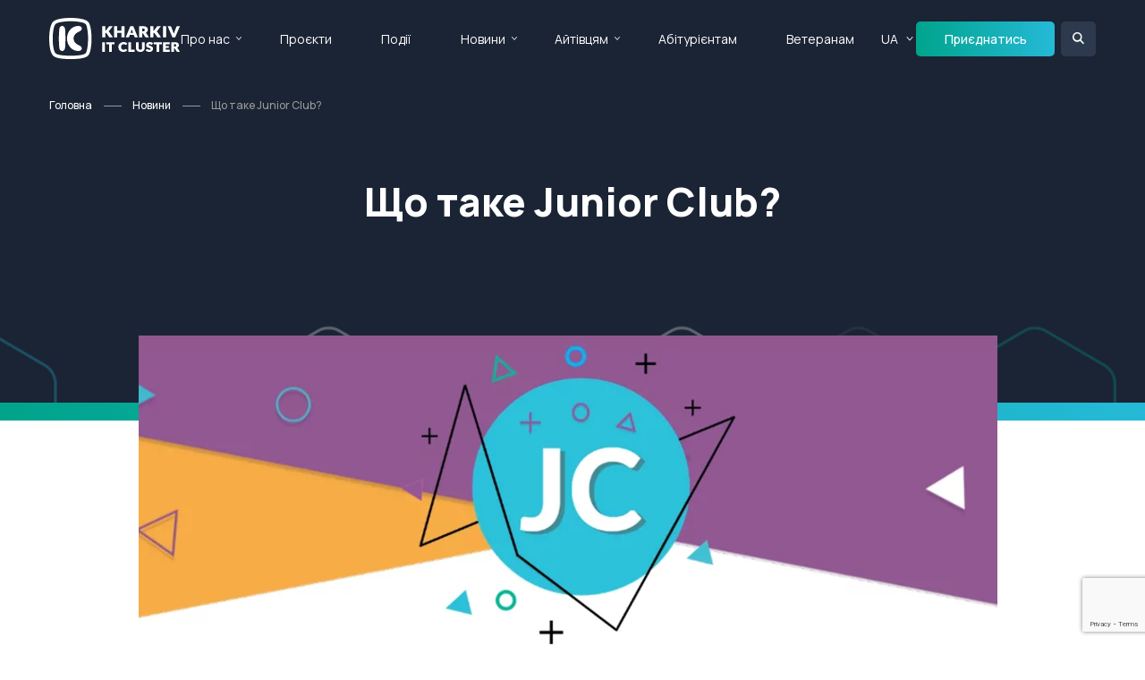

--- FILE ---
content_type: text/html; charset=utf-8
request_url: https://it-kharkiv.com/news/ua/welcome-to-junior-club
body_size: 7627
content:
<!doctype html>
<html lang="en">

<head>
 <link media="all" rel="stylesheet" href="/cms-assets/css/main.css" nonce='e0b546417e9abe06e98fc7aaa73685ad'>
<meta charset="utf-8">
<meta name="viewport" content="width=device-width, initial-scale=1, shrink-to-fit=no">

            <meta name="description" content="Команда Kharkiv IT Cluster разом з IT-компаніями проводять безкоштовні тренінги для IT-молоді Харкова."> 

    <link rel="canonical" href="https://it-kharkiv.com/news/ua/welcome-to-junior-club">


<meta property="og:locale" content="uk_UA">
<meta property="og:type" content="article">
<meta property="og:title" content="Що таке Junior Club!">
<meta property="og:description" content="Команда Kharkiv IT Cluster разом з IT-компаніями проводять безкоштовні тренінги для IT-молоді Харкова.">
<meta property="og:url" content="https://it-kharkiv.com/news/ua/welcome-to-junior-club">
<meta property="og:site_name" content="Kharkiv IT Cluster">

<link rel="preconnect" href="https://fonts.googleapis.com">
<link rel="preconnect" href="https://fonts.gstatic.com" crossorigin>
<link href="https://fonts.googleapis.com/css2?family=Manrope:wght@200..800&display=swap" rel="stylesheet">

<link rel="stylesheet" href="https://code.jquery.com/ui/1.13.2/themes/base/jquery-ui.css">
<link rel="stylesheet" href="https://cdn.jsdelivr.net/npm/swiper@9/swiper-bundle.min.css">
<link rel="stylesheet" href="https://cdnjs.cloudflare.com/ajax/libs/fancybox/3.5.7/jquery.fancybox.min.css">
<link rel="stylesheet" href="/css/main.min.css">

<script src="https://code.jquery.com/jquery-3.7.1.min.js" integrity="sha256-/JqT3SQfawRcv/BIHPThkBvs0OEvtFFmqPF/lYI/Cxo=" crossorigin="anonymous"></script>
<script src="https://cdnjs.cloudflare.com/ajax/libs/jquery-migrate/3.0.1/jquery-migrate.js"></script>
<script src="https://code.jquery.com/ui/1.13.2/jquery-ui.js"></script>
<script src="https://cdn.jsdelivr.net/npm/swiper@9/swiper-bundle.min.js"></script>
<script src="https://cdnjs.cloudflare.com/ajax/libs/fancybox/3.5.7/jquery.fancybox.min.js"></script>
<script type="text/javascript" src="https://maps.googleapis.com/maps/api/js?key=AIzaSyANHh3erG5-mNfGYXzRDZA2H_jnrkfEWxg"></script>
<script src="https://kit.fontawesome.com/ed9b260dd8.js" crossorigin="anonymous"></script>
<script src="/js/jquery.main.js"></script>
<script src="/js/sort.js"></script>

<title>Що таке Junior Club!</title>
<script src='https://www.google.com/recaptcha/api.js?render=6Ld5QIoUAAAAAKznGOlK7z6mgqJ8ajRUc3CK5M17' nonce='e0b546417e9abe06e98fc7aaa73685ad'></script>
 
 </head>

<body>
    <div id="wrapper">
<div class="loader-holder"><div class="loader"><div></div><div></div><div></div><div></div></div></div>
<header id="header">
    <div class="container">
        <div class="logo-holder">
            <a href="#" class="nav-opener"><span></span></a>
            <div class="logo">
                <a href="/">
                    <img class="white-logo" src="/images/logo.svg" alt="">
                    <img class="colored-logo" src="/images/logo-colored.svg" alt="">
                </a>
            </div>
        </div>
        <div class="nav-holder">
            <div class="search-holder">
                <form action="/search-results" class="form">
                    <input type="search" name="SearchKeyword" placeholder="Пошук"/>
                    <button type="submit"><i class="icon-search"></i></button>
                </form>
            </div>
<nav id="nav">
	<ul class="reset-list">
<li>
	<a href="#"
>Про нас</a>
    <div class="drop-down">
        <ul class="reset-list">
<li>
	<a href="/about-us"
>Kharkiv IT Cluster</a>
</li><li>
	<a href="/it-kharkiv"
>IT Харків</a>
</li><li>
	<a href="/members"
>Усі учасники</a>
</li><li>
	<a href="/it-companies-catalog"
>Каталог IT компаній</a>
</li><li>
	<a href="/join-company"
>Приєднатися</a>
</li><li>
	<a href="/contact-us"
>Контакти</a>
</li>        </ul>
    </div>
</li><li>
	<a href="/projects"
>Проєкти</a>
</li><li>
	<a href="/events"
>Події</a>
</li><li>
	<a href="#"
>Новини</a>
    <div class="drop-down">
        <ul class="reset-list">
<li>
	<a href="/news"
>Усі новини</a>
</li><li>
	<a href="/media-about-us"
>ЗМІ про нас</a>
</li>        </ul>
    </div>
</li><li>
	<a href="#"
>Айтівцям</a>
    <div class="drop-down">
        <ul class="reset-list">
<li>
	<a href="/vacancies"
>Вакансії</a>
</li>        </ul>
    </div>
</li><li>
	<a href="https://portal-abiturienta.it-kharkiv.com/"
	target="_blank">Абітурієнтам</a>
</li><li>
	<a href="/projects/veterans2it-courses"
>Ветеранам </a>
</li>	</ul>
</nav>            <nav id="lang">
                <ul class="reset-list">
                    <li class="selected">
                        <a href="#">UA</a>
                        <div class="drop-down">
                            <ul class="reset-list">
                                <li class="selected"><a href="#">UA</a></li>
                                <li><a class="languageChangeButton" data-lang="to-eng" href="">EN</a></li>
                            </ul>
                        </div>
                    </li>
                </ul>
            </nav>
            <div class="info-holder">
                <ul class="company-info">
                    <li>
                        <i class="icon icon-location"></i>
                        <div class="text">
                            <address>м. Харків, <br> вул. Громадянська, 11/13</address>
                        </div>
                    </li>
                    <li>
                        <i class="icon icon-phone"></i>
                        <div class="text">
                            <a href="tel:+38(073)658-88-46">+38(073)658-88-46</a> <br>
                            <a href="tel:+38(050)658-88-46">+38(050)658-88-46</a>
                        </div>
                    </li>
                    <li>
                        <i class="icon icon-email"></i>
                        <div class="text">
                            <a href="mailto: info@it-kharkiv.com"> info@it-kharkiv.com</a>
                        </div>
                    </li>
                </ul>
                <ul class="social-networks">
                    <li><a href="https://www.facebook.com/kharkivitcluster/"><i class="icon icon-facebook"></i></a></li>
                    <li><a href="https://www.instagram.com/kharkiv.it.cluster/"><i class="icon icon-instagram"></i></a></li>
                    <li><a href=""><i class="icon icon-twitter"></i></a></li>
                    <li><a href="https://www.linkedin.com/company/kharkiv-it-cluster"><i class="icon icon-linkedin2"></i></a></li>
                </ul>
            </div>
        </div>
        <a href="/join-company" class="btn small">Приєднатись</a>
        <div class="header-search">
            <a href="#" class="search-opener"></a>
            <div class="form-holder">
                <form action="/search-results" class="form">
                    <input type="search" name="SearchKeyword" placeholder="Пошук"/>
                    <button type="submit"><i class="icon icon-search"></i></button>
                </form>
            </div>
        </div>
    </div>
</header>        <main id="main" role="main">


    <section class="banner">
        <div class="container">
<ul class="breadcrumbs">
    <li><a href="/">Головна</a></li>
    <li><a href="/news/">Новини</a></li>
    <li>Що таке Junior Club?</li>
</ul>            <div class="text">
                <h1>Що таке Junior Club?</h1>
            </div>
        </div>
    </section>
            <section class="section module-detail-section" data-cms_ose_item_id="66579" data-cms_ose_reload_page="true">
    <div class="container">
        <div class="content01">
                    <img class="main-img" src="/welcome-to-junior-club.png?width=960&height=540&mode=crop" alt="">
            <div class="content02">
                <div class="text-holder">
                    <p class="date">25 Червня 2020 р.</p>
                    
                </div>
                <div class="text-holder">
                    <h2>Нас запитали: «А розповісте про <a href="/cases/junior-club-by-kharkiv-it-cluster/">Junior Club</a>?»</h2>
<h3>Ми взяли й розповіли!</h3>
Команда Kharkiv IT Cluster разом з IT-компаніями проводять безкоштовні тренінги для IT-молоді Харкова.
У межах проєкту учасники знайомляться з топовими спеціалістами IT-галузі, дізнаються про їхній досвід, отримують поради й тим самим прокачують свої soft &amp; hard skills.

Вишенькою на цьому торті є:
<ul>
<li>афтепаті після тренінгу зі спеціалістами;</li>
<li>Speaking Club англійською з коучем-експертом;</li>
<li>менторська програма у межах проєкту;</li>
<li>інтернатура в Kharkiv IT Cluster для активних учасників!</li>
</ul>
Долучитися до нашого закритого ком’юніті може кожен охочий. Зробити це дуже просто:
<ul>
<li>відвідай принаймні <strong>3</strong> мітапи в межах освітнього проєкту <a href="/cases/open-it-3-0/">Open IT</a>;</li>
<li>та чекай від нас повідомлення на електронну пошту із запрошенням до клубу!</li>
</ul>
Welcome до нашого ком’юніті! Чекаємо на тебе восени!
<p><strong>Communication, work, experience — it’s all you need!</strong></p>
<p><strong>Підпишись на наш телеграм канал, щоб бути у курсі вступної кампанії 2022</strong></p>
<p><a class="btn" href="https://t.me/parents2it" rel="nofollow noopener" target="_blank"><span>Підписатися на Telegram-канал</span></a></p>
<p><strong>Також читай новини на наших сторінках в соціальних мережах:</strong></p>
<p><a class="btn" href="https://www.facebook.com/kharkiv.it.cluster.edu" rel="nofollow noopener" target="_blank">Facebook</a></p>
<p><a class="btn" href="https://www.instagram.com/kharkiv_it_cluster_edu" rel="nofollow noopener" target="_blank">Instagram</a></p>
                </div>
                <div class="share-holder">
                    <p>Сподобалася стаття? Розкажіть друзям:</p>
                    <script type="text/javascript" src="https://platform-api.sharethis.com/js/sharethis.js#property=65dd945df44fb1001a4c6ab4&product=inline-share-buttons" async="async"></script>
                    <div class="sharethis-inline-share-buttons"></div>
                </div>
            </div>
        </div>
    </div>
<button data-cms_ose_edit_item_button="66579" class="cms_ose_editing_button" style="z-index:98;"><svg xmlns="http://www.w3.org/2000/svg" viewBox="0 0 500 500"><defs><style>.cms_ose_editing_button__style-1 { fill: #0091ea;}.cms_ose_editing_button__style-2 { fill: #fff; }</style></defs><g id="layer-2" data-name="layer 2"><g id="layer-1-2" data-name="layer-1"> <circle class="cms_ose_editing_button__style-1" cx="250" cy="250" r="250" /><path class="cms_ose_editing_button__style-2" d="M297.26,150.29a27,27,0,0,1,38.21,0l16.62,16.63a27,27,0,0,1,0,38.2l-20.41,20.41-54.83-54.82Zm24.89,84.77-98.36,98.32A37.07,37.07,0,0,1,208,342.74l-50.75,14.93a9.49,9.49,0,0,1-10-2.91,9.27,9.27,0,0,1-2.55-9.66l14.92-50.74A37.31,37.31,0,0,1,169,278.59l98.33-98.34Z" /></g></g></svg></button>
<button data-cms_ose_delete_item_button="66579" class="cms_ose_editing_button" style="z-index:98;"><svg xmlns="http://www.w3.org/2000/svg" viewBox="0 0 500 500"><defs><style>.cms_ose_editing_button__style-1 {  fill: #0091ea;   }.cms_ose_editing_button__style-2 {   fill: #fff;    }</style></defs><g id="layer-2" data-name="layer 2"> <g id="layer-1-2" data-name="layer-1"> <circle class="cms_ose_editing_button__style-1" cx="250" cy="250" r="250" /> <path class="cms_ose_editing_button__style-2" d="M212.53,150.08a13.44,13.44,0,0,1,12-7.44H275.2a13.44,13.44,0,0,1,12,7.44l3,6h40.38a13.46,13.46,0,1,1,0,26.92H169.12a13.46,13.46,0,0,1,0-26.92H209.5ZM321.72,338.69A20.23,20.23,0,0,1,301.58,358H198.19A20.25,20.25,0,0,1,178,338.69l-9.29-142.21h161.9Z" /> </g> </g></svg></button>
</section>

<section class="section corner-bottom">
    <div class="container">
        <div class="heading">
            <h2 class="h1">Читайте також</h2>
            <a class="read-more mobile-hide" href="/news">Усі новини <i class="icon icon-arrow-right"></i></a>
        </div>
        <div class="news-list row-holder">
<div class="col-4" >
    <div class="box" data-cms_ose_item_id="68661" data-cms_ose_reload_page="true">
        <div class="holder">
            <div class="meta">
                    <time class="date">12.11.2024</time>
                    <span class="tag type2">Новини спільноти</span>
                
            </div>
            <div class="image">
                <a href="/news/ua/epam-lider-rozrobky-custom-pz">
                        <img src="/1080х1080-2.png?width=304&height=158&mode=crop" alt="">
                </a>
            </div>
            <h4><a href="/news/ua/epam-lider-rozrobky-custom-pz">EPAM визнано лідером у звіті Gartner® Magic QuadrantTM у сфері розр...</a></h4>
        </div>
        <p>За результатами досліджень Gartner® Magic Quadrant™ у 2024 році, ЕРАМ названо світовим лідером у сфері розробки кастомізованого програмного забезпечення. Цю високу оцінку компан...</p>
        <a href="/news/ua/epam-lider-rozrobky-custom-pz" class="more">Читати повністю <i class="icon icon-arrow-right2"></i></a>
<button data-cms_ose_edit_item_button="68661" class="cms_ose_editing_button" style="z-index:98;"><svg xmlns="http://www.w3.org/2000/svg" viewBox="0 0 500 500"><defs><style>.cms_ose_editing_button__style-1 { fill: #0091ea;}.cms_ose_editing_button__style-2 { fill: #fff; }</style></defs><g id="layer-2" data-name="layer 2"><g id="layer-1-2" data-name="layer-1"> <circle class="cms_ose_editing_button__style-1" cx="250" cy="250" r="250" /><path class="cms_ose_editing_button__style-2" d="M297.26,150.29a27,27,0,0,1,38.21,0l16.62,16.63a27,27,0,0,1,0,38.2l-20.41,20.41-54.83-54.82Zm24.89,84.77-98.36,98.32A37.07,37.07,0,0,1,208,342.74l-50.75,14.93a9.49,9.49,0,0,1-10-2.91,9.27,9.27,0,0,1-2.55-9.66l14.92-50.74A37.31,37.31,0,0,1,169,278.59l98.33-98.34Z" /></g></g></svg></button>
<button data-cms_ose_delete_item_button="68661" class="cms_ose_editing_button" style="z-index:98;"><svg xmlns="http://www.w3.org/2000/svg" viewBox="0 0 500 500"><defs><style>.cms_ose_editing_button__style-1 {  fill: #0091ea;   }.cms_ose_editing_button__style-2 {   fill: #fff;    }</style></defs><g id="layer-2" data-name="layer 2"> <g id="layer-1-2" data-name="layer-1"> <circle class="cms_ose_editing_button__style-1" cx="250" cy="250" r="250" /> <path class="cms_ose_editing_button__style-2" d="M212.53,150.08a13.44,13.44,0,0,1,12-7.44H275.2a13.44,13.44,0,0,1,12,7.44l3,6h40.38a13.46,13.46,0,1,1,0,26.92H169.12a13.46,13.46,0,0,1,0-26.92H209.5ZM321.72,338.69A20.23,20.23,0,0,1,301.58,358H198.19A20.25,20.25,0,0,1,178,338.69l-9.29-142.21h161.9Z" /> </g> </g></svg></button>
    </div>
</div>

<div class="col-4" >
    <div class="box" data-cms_ose_item_id="68794" data-cms_ose_reload_page="true">
        <div class="holder">
            <div class="meta">
                    <time class="date">10.12.2024</time>
                    <span class="tag type2">Новини спільноти</span>
                
            </div>
            <div class="image">
                <a href="/news/ua/epam-statgpt-2-0">
                        <img src="/квадрат-min.png?width=304&height=158&mode=crop" alt="">
                </a>
            </div>
            <h4><a href="/news/ua/epam-statgpt-2-0">EPAM спільно з МВФ запускає StatGPT 2.0, платформу на основі генера...</a></h4>
        </div>
        <p>EPAM Systems, Inc. (NYSE: EPAM), провідна компанія з постачання послуг цифрової трансформації та розробки продуктів, представила StatGPT 2.0 Platform - платформу, створену в спі...</p>
        <a href="/news/ua/epam-statgpt-2-0" class="more">Читати повністю <i class="icon icon-arrow-right2"></i></a>
<button data-cms_ose_edit_item_button="68794" class="cms_ose_editing_button" style="z-index:98;"><svg xmlns="http://www.w3.org/2000/svg" viewBox="0 0 500 500"><defs><style>.cms_ose_editing_button__style-1 { fill: #0091ea;}.cms_ose_editing_button__style-2 { fill: #fff; }</style></defs><g id="layer-2" data-name="layer 2"><g id="layer-1-2" data-name="layer-1"> <circle class="cms_ose_editing_button__style-1" cx="250" cy="250" r="250" /><path class="cms_ose_editing_button__style-2" d="M297.26,150.29a27,27,0,0,1,38.21,0l16.62,16.63a27,27,0,0,1,0,38.2l-20.41,20.41-54.83-54.82Zm24.89,84.77-98.36,98.32A37.07,37.07,0,0,1,208,342.74l-50.75,14.93a9.49,9.49,0,0,1-10-2.91,9.27,9.27,0,0,1-2.55-9.66l14.92-50.74A37.31,37.31,0,0,1,169,278.59l98.33-98.34Z" /></g></g></svg></button>
<button data-cms_ose_delete_item_button="68794" class="cms_ose_editing_button" style="z-index:98;"><svg xmlns="http://www.w3.org/2000/svg" viewBox="0 0 500 500"><defs><style>.cms_ose_editing_button__style-1 {  fill: #0091ea;   }.cms_ose_editing_button__style-2 {   fill: #fff;    }</style></defs><g id="layer-2" data-name="layer 2"> <g id="layer-1-2" data-name="layer-1"> <circle class="cms_ose_editing_button__style-1" cx="250" cy="250" r="250" /> <path class="cms_ose_editing_button__style-2" d="M212.53,150.08a13.44,13.44,0,0,1,12-7.44H275.2a13.44,13.44,0,0,1,12,7.44l3,6h40.38a13.46,13.46,0,1,1,0,26.92H169.12a13.46,13.46,0,0,1,0-26.92H209.5ZM321.72,338.69A20.23,20.23,0,0,1,301.58,358H198.19A20.25,20.25,0,0,1,178,338.69l-9.29-142.21h161.9Z" /> </g> </g></svg></button>
    </div>
</div>

<div class="col-4" >
    <div class="box" data-cms_ose_item_id="68818" data-cms_ose_reload_page="true">
        <div class="holder">
            <div class="meta">
                    <time class="date">23.12.2024</time>
                    <span class="tag type2">Новини спільноти</span>
                
            </div>
            <div class="image">
                <a href="/news/ua/globallogic-nokia-5g">
                        <img src="/_16x9-min.png?width=304&height=158&mode=crop" alt="">
                </a>
            </div>
            <h4><a href="/news/ua/globallogic-nokia-5g">GlobalLogic і Nokia стали партнерами для створення 5G-інновацій</a></h4>
        </div>
        <p>GlobalLogic оголосила про партнерство з Nokia для прискорення впровадження передових 5G та 4G рішень для бізнесів. Угода розширить екосистему АРІ, яку Nokia будує з операторами,...</p>
        <a href="/news/ua/globallogic-nokia-5g" class="more">Читати повністю <i class="icon icon-arrow-right2"></i></a>
<button data-cms_ose_edit_item_button="68818" class="cms_ose_editing_button" style="z-index:98;"><svg xmlns="http://www.w3.org/2000/svg" viewBox="0 0 500 500"><defs><style>.cms_ose_editing_button__style-1 { fill: #0091ea;}.cms_ose_editing_button__style-2 { fill: #fff; }</style></defs><g id="layer-2" data-name="layer 2"><g id="layer-1-2" data-name="layer-1"> <circle class="cms_ose_editing_button__style-1" cx="250" cy="250" r="250" /><path class="cms_ose_editing_button__style-2" d="M297.26,150.29a27,27,0,0,1,38.21,0l16.62,16.63a27,27,0,0,1,0,38.2l-20.41,20.41-54.83-54.82Zm24.89,84.77-98.36,98.32A37.07,37.07,0,0,1,208,342.74l-50.75,14.93a9.49,9.49,0,0,1-10-2.91,9.27,9.27,0,0,1-2.55-9.66l14.92-50.74A37.31,37.31,0,0,1,169,278.59l98.33-98.34Z" /></g></g></svg></button>
<button data-cms_ose_delete_item_button="68818" class="cms_ose_editing_button" style="z-index:98;"><svg xmlns="http://www.w3.org/2000/svg" viewBox="0 0 500 500"><defs><style>.cms_ose_editing_button__style-1 {  fill: #0091ea;   }.cms_ose_editing_button__style-2 {   fill: #fff;    }</style></defs><g id="layer-2" data-name="layer 2"> <g id="layer-1-2" data-name="layer-1"> <circle class="cms_ose_editing_button__style-1" cx="250" cy="250" r="250" /> <path class="cms_ose_editing_button__style-2" d="M212.53,150.08a13.44,13.44,0,0,1,12-7.44H275.2a13.44,13.44,0,0,1,12,7.44l3,6h40.38a13.46,13.46,0,1,1,0,26.92H169.12a13.46,13.46,0,0,1,0-26.92H209.5ZM321.72,338.69A20.23,20.23,0,0,1,301.58,358H198.19A20.25,20.25,0,0,1,178,338.69l-9.29-142.21h161.9Z" /> </g> </g></svg></button>
    </div>
</div>


        </div>
        <div class="footer desktop-hide">
            <a class="read-more" href="/news">Усі новини <i class="icon icon-arrow-right"></i></a>
        </div>
    </div>
</section>

<section class="section email-section">
   <div class="alt-holder">
       <div class="container">
           <h2>Підписка на email-розсилку</h2>
           <p>Бажаєте бути в курсі свіжих подій IT-сфери регіону? <br>
               Підпишіться на нашу розсилку!</p>
<form class="form" action="/forms/cases.ashx?form=mailing-list&isSubscription=false" name="mailing-list"  method="post" enctype="multipart/form-data">
	<input type="text" id="FirstName" name="FirstName" placeholder="Ім’я *" required>
	<input type="email" id="Email" name="Email"  placeholder="Email *" required>
	<script>
 		'use strict';grecaptcha.ready(function(){function e(a){grecaptcha.execute("6Ld5QIoUAAAAAKznGOlK7z6mgqJ8ajRUc3CK5M17",{action:'general_form_mailing_list'}).then(function(b){document.querySelector(".g-recaptcha-response-v3-mailing-list").value=b;a&&a()})}window.customFormSubmit=new Event("customFormSubmit");let a=document.querySelector(".g-recaptcha-response-v3-mailing-list").closest("form");if(null!=a){let d=!0,b=0,c=document.getElementById("paymentFields_"+a.getAttribute("name"));a.onsubmit = function(f){f.preventDefault(); if (!a.classList.contains("form-validation-error")){if(d)return b++,d=!1,a.CMS_CustomSubmit=new Event("CMS_CustomSubmit",{cancelable:!0}),e(function(){c?"true"===c.dataset.paymentEnabled?(a.dispatchEvent(window.customFormSubmit),b=0,d=!0):a.dispatchEvent(window.customFormSubmit):(a.CMS_CustomSubmit.data={form:a},a.dispatchEvent(a.CMS_CustomSubmit))}),!1;0<b&&b++;if(1<b)return alert("Form submission is in progress."),!1}};c||a.addEventListener("CMS_CustomSubmit",function(c){ c.defaultPrevented ? (b = 0, d = !0) : a.submit()})}else e()}); 
	</script>
	<input type="hidden" class="g-recaptcha-response-v3-mailing-list" name="g-recaptcha-response-v3">
	<input type="submit" class="btn" value="Підписатися">
</form>       </div>
   </div>
</section>        </main>
<footer id="footer" class="footer">
    <div class="container">
        <div class="row-holder mobile-hide">
            <div class="col-2">
                <p class="h6">Про нас</p>
<ul class="footer-nav">
<li>
	<a href="/about-us"
>Kharkiv IT Cluster</a>
</li><li>
	<a href="/it-kharkiv"
>IT Харків</a>
</li><li>
	<a href="/members"
>Усі учасники</a>
</li><li>
	<a href="/it-companies-catalog"
>Каталог IT компаній</a>
</li><li>
	<a href="/join-company"
>Приєднатися</a>
</li><li>
	<a href="/contact-us"
>Контакти</a>
</li></ul>            </div>
            <div class="col-2">
                <p class="h6">Проєкти</p>
<ul class="footer-nav">
<li>
	<a href="/projects"
>Усі проєкти</a>
</li><li>
	<a href="#"
>Ветеранам</a>
</li></ul>            </div>
            <div class="col-2">
                <p class="h6">Події</p>
<ul class="footer-nav">
<li>
	<a href="/events"
>Майбутні</a>
</li><li>
	<a href="/events-calendar"
>Календар</a>
</li><li>
	<a href="/events-archive"
>Архів подій</a>
</li><li>
	<a href="/add-event"
>Додати подію</a>
</li></ul>            </div>
            <div class="col-2">
                <p class="h6">Новини</p>
<ul class="footer-nav">
<li>
	<a href="/news/"
>Усі новини</a>
</li><li>
	<a href="/media-about-us"
>ЗМІ про нас</a>
</li></ul>            </div>
            <div class="col-2">
                <p class="h6">Спеціалісту</p>
<ul class="footer-nav">
<li>
	<a href="/projects/it-community"
>IT Community</a>
</li><li>
	<a href="/vacancies"
>Вакансії учасників кластера</a>
</li></ul>            </div>
            <div class="col-2">
                <p class="h6">Абітурієнтові</p>
<ul class="footer-nav">
<li>
	<a href="https://portal-abiturienta.it-kharkiv.com/"
	target="_blank">Портал Абітурієнта</a>
</li><li>
	<a href="https://portal-abiturienta.it-kharkiv.com/universities"
>Навчальні заклади</a>
</li><li>
	<a href="https://portal-abiturienta.it-kharkiv.com/%D0%B2%D1%81%D1%82%D1%83%D0%BF-2023"
>Вступна кампанія</a>
</li></ul>            </div>
        </div>
        <section class="info-section contact-info">
            <div class="row-holder">
                <div class="col-3">
                    <div class="logo">
                        <a href="/"><img width="158px" src="/images/logo-colored.svg" alt="it cluster kharkiv"></a>
                    </div>
                </div>
                <div class="col-3">
                    <div class="info">
                        <i class="icon icon-location"></i>
                        <div class="text">
                            <address>м. Харків, <br> вул. Громадянська, 11/13</address>
                        </div>
                    </div>
                </div>
                <div class="col-3">
                    <div class="info">
                        <i class="icon icon-phone"></i>
                        <div class="text">
                            <a href="tel:+38(073)658-88-46">+38(073)658-88-46</a> <br>
                            <a href="tel:+38(050)658-88-46">+38(050)658-88-46</a>
                        </div>
                    </div>
                </div>
                <div class="col-3">
                    <div class="info">
                        <i class="icon icon-email"></i>
                        <div class="text">
                            <a href="mailto: info@it-kharkiv.com"> info@it-kharkiv.com</a>
                        </div>
                    </div>
                </div>
            </div>
<ul class="social-networks">
    <li><a href="https://www.facebook.com/kharkivitcluster/" target="_blank"><i class="icon fa-brands fa-facebook-f"></i></a></li>
    <li><a href="https://www.instagram.com/kharkiv.it.cluster/" target="_blank"><i class="icon fa-brands fa-instagram"></i></a></li>
    <li><a href="https://x.com/kharkivit" target="_blank"><i class="icon fa-brands fa-x-twitter"></i></a></li>
    <li><a href="https://www.linkedin.com/company/kharkiv-it-cluster" target="_blank"><i class="icon fa-brands fa-linkedin-in"></i></a></li>
    <li><a href="https://www.youtube.com/channel/UCr7jkDb4gbAaNwpDR7Xtm8Q" target="_blank"><i class="icon fa-brands fa-youtube"></i></a></li>
</ul>            <p class="copy">Copyrights 2025 © Kharkiv IT Cluster.</p>
            <p class="creator">Powered by <a href="https://webinone.com/" target="_blank"><img width="109px" src="/images/logo-webinone.svg" alt="Webinone Logo"></a></p>
        </section>
    </div>
</footer>
<a href="#" class="back-to-top"><i class="icon icon-arrow-right"></i></a>    </div>
</body>

</html>

--- FILE ---
content_type: text/html; charset=utf-8
request_url: https://www.google.com/recaptcha/api2/anchor?ar=1&k=6Ld5QIoUAAAAAKznGOlK7z6mgqJ8ajRUc3CK5M17&co=aHR0cHM6Ly9pdC1raGFya2l2LmNvbTo0NDM.&hl=en&v=jdMmXeCQEkPbnFDy9T04NbgJ&size=invisible&anchor-ms=20000&execute-ms=15000&cb=g95reya99b54
body_size: 46730
content:
<!DOCTYPE HTML><html dir="ltr" lang="en"><head><meta http-equiv="Content-Type" content="text/html; charset=UTF-8">
<meta http-equiv="X-UA-Compatible" content="IE=edge">
<title>reCAPTCHA</title>
<style type="text/css">
/* cyrillic-ext */
@font-face {
  font-family: 'Roboto';
  font-style: normal;
  font-weight: 400;
  font-stretch: 100%;
  src: url(//fonts.gstatic.com/s/roboto/v48/KFO7CnqEu92Fr1ME7kSn66aGLdTylUAMa3GUBHMdazTgWw.woff2) format('woff2');
  unicode-range: U+0460-052F, U+1C80-1C8A, U+20B4, U+2DE0-2DFF, U+A640-A69F, U+FE2E-FE2F;
}
/* cyrillic */
@font-face {
  font-family: 'Roboto';
  font-style: normal;
  font-weight: 400;
  font-stretch: 100%;
  src: url(//fonts.gstatic.com/s/roboto/v48/KFO7CnqEu92Fr1ME7kSn66aGLdTylUAMa3iUBHMdazTgWw.woff2) format('woff2');
  unicode-range: U+0301, U+0400-045F, U+0490-0491, U+04B0-04B1, U+2116;
}
/* greek-ext */
@font-face {
  font-family: 'Roboto';
  font-style: normal;
  font-weight: 400;
  font-stretch: 100%;
  src: url(//fonts.gstatic.com/s/roboto/v48/KFO7CnqEu92Fr1ME7kSn66aGLdTylUAMa3CUBHMdazTgWw.woff2) format('woff2');
  unicode-range: U+1F00-1FFF;
}
/* greek */
@font-face {
  font-family: 'Roboto';
  font-style: normal;
  font-weight: 400;
  font-stretch: 100%;
  src: url(//fonts.gstatic.com/s/roboto/v48/KFO7CnqEu92Fr1ME7kSn66aGLdTylUAMa3-UBHMdazTgWw.woff2) format('woff2');
  unicode-range: U+0370-0377, U+037A-037F, U+0384-038A, U+038C, U+038E-03A1, U+03A3-03FF;
}
/* math */
@font-face {
  font-family: 'Roboto';
  font-style: normal;
  font-weight: 400;
  font-stretch: 100%;
  src: url(//fonts.gstatic.com/s/roboto/v48/KFO7CnqEu92Fr1ME7kSn66aGLdTylUAMawCUBHMdazTgWw.woff2) format('woff2');
  unicode-range: U+0302-0303, U+0305, U+0307-0308, U+0310, U+0312, U+0315, U+031A, U+0326-0327, U+032C, U+032F-0330, U+0332-0333, U+0338, U+033A, U+0346, U+034D, U+0391-03A1, U+03A3-03A9, U+03B1-03C9, U+03D1, U+03D5-03D6, U+03F0-03F1, U+03F4-03F5, U+2016-2017, U+2034-2038, U+203C, U+2040, U+2043, U+2047, U+2050, U+2057, U+205F, U+2070-2071, U+2074-208E, U+2090-209C, U+20D0-20DC, U+20E1, U+20E5-20EF, U+2100-2112, U+2114-2115, U+2117-2121, U+2123-214F, U+2190, U+2192, U+2194-21AE, U+21B0-21E5, U+21F1-21F2, U+21F4-2211, U+2213-2214, U+2216-22FF, U+2308-230B, U+2310, U+2319, U+231C-2321, U+2336-237A, U+237C, U+2395, U+239B-23B7, U+23D0, U+23DC-23E1, U+2474-2475, U+25AF, U+25B3, U+25B7, U+25BD, U+25C1, U+25CA, U+25CC, U+25FB, U+266D-266F, U+27C0-27FF, U+2900-2AFF, U+2B0E-2B11, U+2B30-2B4C, U+2BFE, U+3030, U+FF5B, U+FF5D, U+1D400-1D7FF, U+1EE00-1EEFF;
}
/* symbols */
@font-face {
  font-family: 'Roboto';
  font-style: normal;
  font-weight: 400;
  font-stretch: 100%;
  src: url(//fonts.gstatic.com/s/roboto/v48/KFO7CnqEu92Fr1ME7kSn66aGLdTylUAMaxKUBHMdazTgWw.woff2) format('woff2');
  unicode-range: U+0001-000C, U+000E-001F, U+007F-009F, U+20DD-20E0, U+20E2-20E4, U+2150-218F, U+2190, U+2192, U+2194-2199, U+21AF, U+21E6-21F0, U+21F3, U+2218-2219, U+2299, U+22C4-22C6, U+2300-243F, U+2440-244A, U+2460-24FF, U+25A0-27BF, U+2800-28FF, U+2921-2922, U+2981, U+29BF, U+29EB, U+2B00-2BFF, U+4DC0-4DFF, U+FFF9-FFFB, U+10140-1018E, U+10190-1019C, U+101A0, U+101D0-101FD, U+102E0-102FB, U+10E60-10E7E, U+1D2C0-1D2D3, U+1D2E0-1D37F, U+1F000-1F0FF, U+1F100-1F1AD, U+1F1E6-1F1FF, U+1F30D-1F30F, U+1F315, U+1F31C, U+1F31E, U+1F320-1F32C, U+1F336, U+1F378, U+1F37D, U+1F382, U+1F393-1F39F, U+1F3A7-1F3A8, U+1F3AC-1F3AF, U+1F3C2, U+1F3C4-1F3C6, U+1F3CA-1F3CE, U+1F3D4-1F3E0, U+1F3ED, U+1F3F1-1F3F3, U+1F3F5-1F3F7, U+1F408, U+1F415, U+1F41F, U+1F426, U+1F43F, U+1F441-1F442, U+1F444, U+1F446-1F449, U+1F44C-1F44E, U+1F453, U+1F46A, U+1F47D, U+1F4A3, U+1F4B0, U+1F4B3, U+1F4B9, U+1F4BB, U+1F4BF, U+1F4C8-1F4CB, U+1F4D6, U+1F4DA, U+1F4DF, U+1F4E3-1F4E6, U+1F4EA-1F4ED, U+1F4F7, U+1F4F9-1F4FB, U+1F4FD-1F4FE, U+1F503, U+1F507-1F50B, U+1F50D, U+1F512-1F513, U+1F53E-1F54A, U+1F54F-1F5FA, U+1F610, U+1F650-1F67F, U+1F687, U+1F68D, U+1F691, U+1F694, U+1F698, U+1F6AD, U+1F6B2, U+1F6B9-1F6BA, U+1F6BC, U+1F6C6-1F6CF, U+1F6D3-1F6D7, U+1F6E0-1F6EA, U+1F6F0-1F6F3, U+1F6F7-1F6FC, U+1F700-1F7FF, U+1F800-1F80B, U+1F810-1F847, U+1F850-1F859, U+1F860-1F887, U+1F890-1F8AD, U+1F8B0-1F8BB, U+1F8C0-1F8C1, U+1F900-1F90B, U+1F93B, U+1F946, U+1F984, U+1F996, U+1F9E9, U+1FA00-1FA6F, U+1FA70-1FA7C, U+1FA80-1FA89, U+1FA8F-1FAC6, U+1FACE-1FADC, U+1FADF-1FAE9, U+1FAF0-1FAF8, U+1FB00-1FBFF;
}
/* vietnamese */
@font-face {
  font-family: 'Roboto';
  font-style: normal;
  font-weight: 400;
  font-stretch: 100%;
  src: url(//fonts.gstatic.com/s/roboto/v48/KFO7CnqEu92Fr1ME7kSn66aGLdTylUAMa3OUBHMdazTgWw.woff2) format('woff2');
  unicode-range: U+0102-0103, U+0110-0111, U+0128-0129, U+0168-0169, U+01A0-01A1, U+01AF-01B0, U+0300-0301, U+0303-0304, U+0308-0309, U+0323, U+0329, U+1EA0-1EF9, U+20AB;
}
/* latin-ext */
@font-face {
  font-family: 'Roboto';
  font-style: normal;
  font-weight: 400;
  font-stretch: 100%;
  src: url(//fonts.gstatic.com/s/roboto/v48/KFO7CnqEu92Fr1ME7kSn66aGLdTylUAMa3KUBHMdazTgWw.woff2) format('woff2');
  unicode-range: U+0100-02BA, U+02BD-02C5, U+02C7-02CC, U+02CE-02D7, U+02DD-02FF, U+0304, U+0308, U+0329, U+1D00-1DBF, U+1E00-1E9F, U+1EF2-1EFF, U+2020, U+20A0-20AB, U+20AD-20C0, U+2113, U+2C60-2C7F, U+A720-A7FF;
}
/* latin */
@font-face {
  font-family: 'Roboto';
  font-style: normal;
  font-weight: 400;
  font-stretch: 100%;
  src: url(//fonts.gstatic.com/s/roboto/v48/KFO7CnqEu92Fr1ME7kSn66aGLdTylUAMa3yUBHMdazQ.woff2) format('woff2');
  unicode-range: U+0000-00FF, U+0131, U+0152-0153, U+02BB-02BC, U+02C6, U+02DA, U+02DC, U+0304, U+0308, U+0329, U+2000-206F, U+20AC, U+2122, U+2191, U+2193, U+2212, U+2215, U+FEFF, U+FFFD;
}
/* cyrillic-ext */
@font-face {
  font-family: 'Roboto';
  font-style: normal;
  font-weight: 500;
  font-stretch: 100%;
  src: url(//fonts.gstatic.com/s/roboto/v48/KFO7CnqEu92Fr1ME7kSn66aGLdTylUAMa3GUBHMdazTgWw.woff2) format('woff2');
  unicode-range: U+0460-052F, U+1C80-1C8A, U+20B4, U+2DE0-2DFF, U+A640-A69F, U+FE2E-FE2F;
}
/* cyrillic */
@font-face {
  font-family: 'Roboto';
  font-style: normal;
  font-weight: 500;
  font-stretch: 100%;
  src: url(//fonts.gstatic.com/s/roboto/v48/KFO7CnqEu92Fr1ME7kSn66aGLdTylUAMa3iUBHMdazTgWw.woff2) format('woff2');
  unicode-range: U+0301, U+0400-045F, U+0490-0491, U+04B0-04B1, U+2116;
}
/* greek-ext */
@font-face {
  font-family: 'Roboto';
  font-style: normal;
  font-weight: 500;
  font-stretch: 100%;
  src: url(//fonts.gstatic.com/s/roboto/v48/KFO7CnqEu92Fr1ME7kSn66aGLdTylUAMa3CUBHMdazTgWw.woff2) format('woff2');
  unicode-range: U+1F00-1FFF;
}
/* greek */
@font-face {
  font-family: 'Roboto';
  font-style: normal;
  font-weight: 500;
  font-stretch: 100%;
  src: url(//fonts.gstatic.com/s/roboto/v48/KFO7CnqEu92Fr1ME7kSn66aGLdTylUAMa3-UBHMdazTgWw.woff2) format('woff2');
  unicode-range: U+0370-0377, U+037A-037F, U+0384-038A, U+038C, U+038E-03A1, U+03A3-03FF;
}
/* math */
@font-face {
  font-family: 'Roboto';
  font-style: normal;
  font-weight: 500;
  font-stretch: 100%;
  src: url(//fonts.gstatic.com/s/roboto/v48/KFO7CnqEu92Fr1ME7kSn66aGLdTylUAMawCUBHMdazTgWw.woff2) format('woff2');
  unicode-range: U+0302-0303, U+0305, U+0307-0308, U+0310, U+0312, U+0315, U+031A, U+0326-0327, U+032C, U+032F-0330, U+0332-0333, U+0338, U+033A, U+0346, U+034D, U+0391-03A1, U+03A3-03A9, U+03B1-03C9, U+03D1, U+03D5-03D6, U+03F0-03F1, U+03F4-03F5, U+2016-2017, U+2034-2038, U+203C, U+2040, U+2043, U+2047, U+2050, U+2057, U+205F, U+2070-2071, U+2074-208E, U+2090-209C, U+20D0-20DC, U+20E1, U+20E5-20EF, U+2100-2112, U+2114-2115, U+2117-2121, U+2123-214F, U+2190, U+2192, U+2194-21AE, U+21B0-21E5, U+21F1-21F2, U+21F4-2211, U+2213-2214, U+2216-22FF, U+2308-230B, U+2310, U+2319, U+231C-2321, U+2336-237A, U+237C, U+2395, U+239B-23B7, U+23D0, U+23DC-23E1, U+2474-2475, U+25AF, U+25B3, U+25B7, U+25BD, U+25C1, U+25CA, U+25CC, U+25FB, U+266D-266F, U+27C0-27FF, U+2900-2AFF, U+2B0E-2B11, U+2B30-2B4C, U+2BFE, U+3030, U+FF5B, U+FF5D, U+1D400-1D7FF, U+1EE00-1EEFF;
}
/* symbols */
@font-face {
  font-family: 'Roboto';
  font-style: normal;
  font-weight: 500;
  font-stretch: 100%;
  src: url(//fonts.gstatic.com/s/roboto/v48/KFO7CnqEu92Fr1ME7kSn66aGLdTylUAMaxKUBHMdazTgWw.woff2) format('woff2');
  unicode-range: U+0001-000C, U+000E-001F, U+007F-009F, U+20DD-20E0, U+20E2-20E4, U+2150-218F, U+2190, U+2192, U+2194-2199, U+21AF, U+21E6-21F0, U+21F3, U+2218-2219, U+2299, U+22C4-22C6, U+2300-243F, U+2440-244A, U+2460-24FF, U+25A0-27BF, U+2800-28FF, U+2921-2922, U+2981, U+29BF, U+29EB, U+2B00-2BFF, U+4DC0-4DFF, U+FFF9-FFFB, U+10140-1018E, U+10190-1019C, U+101A0, U+101D0-101FD, U+102E0-102FB, U+10E60-10E7E, U+1D2C0-1D2D3, U+1D2E0-1D37F, U+1F000-1F0FF, U+1F100-1F1AD, U+1F1E6-1F1FF, U+1F30D-1F30F, U+1F315, U+1F31C, U+1F31E, U+1F320-1F32C, U+1F336, U+1F378, U+1F37D, U+1F382, U+1F393-1F39F, U+1F3A7-1F3A8, U+1F3AC-1F3AF, U+1F3C2, U+1F3C4-1F3C6, U+1F3CA-1F3CE, U+1F3D4-1F3E0, U+1F3ED, U+1F3F1-1F3F3, U+1F3F5-1F3F7, U+1F408, U+1F415, U+1F41F, U+1F426, U+1F43F, U+1F441-1F442, U+1F444, U+1F446-1F449, U+1F44C-1F44E, U+1F453, U+1F46A, U+1F47D, U+1F4A3, U+1F4B0, U+1F4B3, U+1F4B9, U+1F4BB, U+1F4BF, U+1F4C8-1F4CB, U+1F4D6, U+1F4DA, U+1F4DF, U+1F4E3-1F4E6, U+1F4EA-1F4ED, U+1F4F7, U+1F4F9-1F4FB, U+1F4FD-1F4FE, U+1F503, U+1F507-1F50B, U+1F50D, U+1F512-1F513, U+1F53E-1F54A, U+1F54F-1F5FA, U+1F610, U+1F650-1F67F, U+1F687, U+1F68D, U+1F691, U+1F694, U+1F698, U+1F6AD, U+1F6B2, U+1F6B9-1F6BA, U+1F6BC, U+1F6C6-1F6CF, U+1F6D3-1F6D7, U+1F6E0-1F6EA, U+1F6F0-1F6F3, U+1F6F7-1F6FC, U+1F700-1F7FF, U+1F800-1F80B, U+1F810-1F847, U+1F850-1F859, U+1F860-1F887, U+1F890-1F8AD, U+1F8B0-1F8BB, U+1F8C0-1F8C1, U+1F900-1F90B, U+1F93B, U+1F946, U+1F984, U+1F996, U+1F9E9, U+1FA00-1FA6F, U+1FA70-1FA7C, U+1FA80-1FA89, U+1FA8F-1FAC6, U+1FACE-1FADC, U+1FADF-1FAE9, U+1FAF0-1FAF8, U+1FB00-1FBFF;
}
/* vietnamese */
@font-face {
  font-family: 'Roboto';
  font-style: normal;
  font-weight: 500;
  font-stretch: 100%;
  src: url(//fonts.gstatic.com/s/roboto/v48/KFO7CnqEu92Fr1ME7kSn66aGLdTylUAMa3OUBHMdazTgWw.woff2) format('woff2');
  unicode-range: U+0102-0103, U+0110-0111, U+0128-0129, U+0168-0169, U+01A0-01A1, U+01AF-01B0, U+0300-0301, U+0303-0304, U+0308-0309, U+0323, U+0329, U+1EA0-1EF9, U+20AB;
}
/* latin-ext */
@font-face {
  font-family: 'Roboto';
  font-style: normal;
  font-weight: 500;
  font-stretch: 100%;
  src: url(//fonts.gstatic.com/s/roboto/v48/KFO7CnqEu92Fr1ME7kSn66aGLdTylUAMa3KUBHMdazTgWw.woff2) format('woff2');
  unicode-range: U+0100-02BA, U+02BD-02C5, U+02C7-02CC, U+02CE-02D7, U+02DD-02FF, U+0304, U+0308, U+0329, U+1D00-1DBF, U+1E00-1E9F, U+1EF2-1EFF, U+2020, U+20A0-20AB, U+20AD-20C0, U+2113, U+2C60-2C7F, U+A720-A7FF;
}
/* latin */
@font-face {
  font-family: 'Roboto';
  font-style: normal;
  font-weight: 500;
  font-stretch: 100%;
  src: url(//fonts.gstatic.com/s/roboto/v48/KFO7CnqEu92Fr1ME7kSn66aGLdTylUAMa3yUBHMdazQ.woff2) format('woff2');
  unicode-range: U+0000-00FF, U+0131, U+0152-0153, U+02BB-02BC, U+02C6, U+02DA, U+02DC, U+0304, U+0308, U+0329, U+2000-206F, U+20AC, U+2122, U+2191, U+2193, U+2212, U+2215, U+FEFF, U+FFFD;
}
/* cyrillic-ext */
@font-face {
  font-family: 'Roboto';
  font-style: normal;
  font-weight: 900;
  font-stretch: 100%;
  src: url(//fonts.gstatic.com/s/roboto/v48/KFO7CnqEu92Fr1ME7kSn66aGLdTylUAMa3GUBHMdazTgWw.woff2) format('woff2');
  unicode-range: U+0460-052F, U+1C80-1C8A, U+20B4, U+2DE0-2DFF, U+A640-A69F, U+FE2E-FE2F;
}
/* cyrillic */
@font-face {
  font-family: 'Roboto';
  font-style: normal;
  font-weight: 900;
  font-stretch: 100%;
  src: url(//fonts.gstatic.com/s/roboto/v48/KFO7CnqEu92Fr1ME7kSn66aGLdTylUAMa3iUBHMdazTgWw.woff2) format('woff2');
  unicode-range: U+0301, U+0400-045F, U+0490-0491, U+04B0-04B1, U+2116;
}
/* greek-ext */
@font-face {
  font-family: 'Roboto';
  font-style: normal;
  font-weight: 900;
  font-stretch: 100%;
  src: url(//fonts.gstatic.com/s/roboto/v48/KFO7CnqEu92Fr1ME7kSn66aGLdTylUAMa3CUBHMdazTgWw.woff2) format('woff2');
  unicode-range: U+1F00-1FFF;
}
/* greek */
@font-face {
  font-family: 'Roboto';
  font-style: normal;
  font-weight: 900;
  font-stretch: 100%;
  src: url(//fonts.gstatic.com/s/roboto/v48/KFO7CnqEu92Fr1ME7kSn66aGLdTylUAMa3-UBHMdazTgWw.woff2) format('woff2');
  unicode-range: U+0370-0377, U+037A-037F, U+0384-038A, U+038C, U+038E-03A1, U+03A3-03FF;
}
/* math */
@font-face {
  font-family: 'Roboto';
  font-style: normal;
  font-weight: 900;
  font-stretch: 100%;
  src: url(//fonts.gstatic.com/s/roboto/v48/KFO7CnqEu92Fr1ME7kSn66aGLdTylUAMawCUBHMdazTgWw.woff2) format('woff2');
  unicode-range: U+0302-0303, U+0305, U+0307-0308, U+0310, U+0312, U+0315, U+031A, U+0326-0327, U+032C, U+032F-0330, U+0332-0333, U+0338, U+033A, U+0346, U+034D, U+0391-03A1, U+03A3-03A9, U+03B1-03C9, U+03D1, U+03D5-03D6, U+03F0-03F1, U+03F4-03F5, U+2016-2017, U+2034-2038, U+203C, U+2040, U+2043, U+2047, U+2050, U+2057, U+205F, U+2070-2071, U+2074-208E, U+2090-209C, U+20D0-20DC, U+20E1, U+20E5-20EF, U+2100-2112, U+2114-2115, U+2117-2121, U+2123-214F, U+2190, U+2192, U+2194-21AE, U+21B0-21E5, U+21F1-21F2, U+21F4-2211, U+2213-2214, U+2216-22FF, U+2308-230B, U+2310, U+2319, U+231C-2321, U+2336-237A, U+237C, U+2395, U+239B-23B7, U+23D0, U+23DC-23E1, U+2474-2475, U+25AF, U+25B3, U+25B7, U+25BD, U+25C1, U+25CA, U+25CC, U+25FB, U+266D-266F, U+27C0-27FF, U+2900-2AFF, U+2B0E-2B11, U+2B30-2B4C, U+2BFE, U+3030, U+FF5B, U+FF5D, U+1D400-1D7FF, U+1EE00-1EEFF;
}
/* symbols */
@font-face {
  font-family: 'Roboto';
  font-style: normal;
  font-weight: 900;
  font-stretch: 100%;
  src: url(//fonts.gstatic.com/s/roboto/v48/KFO7CnqEu92Fr1ME7kSn66aGLdTylUAMaxKUBHMdazTgWw.woff2) format('woff2');
  unicode-range: U+0001-000C, U+000E-001F, U+007F-009F, U+20DD-20E0, U+20E2-20E4, U+2150-218F, U+2190, U+2192, U+2194-2199, U+21AF, U+21E6-21F0, U+21F3, U+2218-2219, U+2299, U+22C4-22C6, U+2300-243F, U+2440-244A, U+2460-24FF, U+25A0-27BF, U+2800-28FF, U+2921-2922, U+2981, U+29BF, U+29EB, U+2B00-2BFF, U+4DC0-4DFF, U+FFF9-FFFB, U+10140-1018E, U+10190-1019C, U+101A0, U+101D0-101FD, U+102E0-102FB, U+10E60-10E7E, U+1D2C0-1D2D3, U+1D2E0-1D37F, U+1F000-1F0FF, U+1F100-1F1AD, U+1F1E6-1F1FF, U+1F30D-1F30F, U+1F315, U+1F31C, U+1F31E, U+1F320-1F32C, U+1F336, U+1F378, U+1F37D, U+1F382, U+1F393-1F39F, U+1F3A7-1F3A8, U+1F3AC-1F3AF, U+1F3C2, U+1F3C4-1F3C6, U+1F3CA-1F3CE, U+1F3D4-1F3E0, U+1F3ED, U+1F3F1-1F3F3, U+1F3F5-1F3F7, U+1F408, U+1F415, U+1F41F, U+1F426, U+1F43F, U+1F441-1F442, U+1F444, U+1F446-1F449, U+1F44C-1F44E, U+1F453, U+1F46A, U+1F47D, U+1F4A3, U+1F4B0, U+1F4B3, U+1F4B9, U+1F4BB, U+1F4BF, U+1F4C8-1F4CB, U+1F4D6, U+1F4DA, U+1F4DF, U+1F4E3-1F4E6, U+1F4EA-1F4ED, U+1F4F7, U+1F4F9-1F4FB, U+1F4FD-1F4FE, U+1F503, U+1F507-1F50B, U+1F50D, U+1F512-1F513, U+1F53E-1F54A, U+1F54F-1F5FA, U+1F610, U+1F650-1F67F, U+1F687, U+1F68D, U+1F691, U+1F694, U+1F698, U+1F6AD, U+1F6B2, U+1F6B9-1F6BA, U+1F6BC, U+1F6C6-1F6CF, U+1F6D3-1F6D7, U+1F6E0-1F6EA, U+1F6F0-1F6F3, U+1F6F7-1F6FC, U+1F700-1F7FF, U+1F800-1F80B, U+1F810-1F847, U+1F850-1F859, U+1F860-1F887, U+1F890-1F8AD, U+1F8B0-1F8BB, U+1F8C0-1F8C1, U+1F900-1F90B, U+1F93B, U+1F946, U+1F984, U+1F996, U+1F9E9, U+1FA00-1FA6F, U+1FA70-1FA7C, U+1FA80-1FA89, U+1FA8F-1FAC6, U+1FACE-1FADC, U+1FADF-1FAE9, U+1FAF0-1FAF8, U+1FB00-1FBFF;
}
/* vietnamese */
@font-face {
  font-family: 'Roboto';
  font-style: normal;
  font-weight: 900;
  font-stretch: 100%;
  src: url(//fonts.gstatic.com/s/roboto/v48/KFO7CnqEu92Fr1ME7kSn66aGLdTylUAMa3OUBHMdazTgWw.woff2) format('woff2');
  unicode-range: U+0102-0103, U+0110-0111, U+0128-0129, U+0168-0169, U+01A0-01A1, U+01AF-01B0, U+0300-0301, U+0303-0304, U+0308-0309, U+0323, U+0329, U+1EA0-1EF9, U+20AB;
}
/* latin-ext */
@font-face {
  font-family: 'Roboto';
  font-style: normal;
  font-weight: 900;
  font-stretch: 100%;
  src: url(//fonts.gstatic.com/s/roboto/v48/KFO7CnqEu92Fr1ME7kSn66aGLdTylUAMa3KUBHMdazTgWw.woff2) format('woff2');
  unicode-range: U+0100-02BA, U+02BD-02C5, U+02C7-02CC, U+02CE-02D7, U+02DD-02FF, U+0304, U+0308, U+0329, U+1D00-1DBF, U+1E00-1E9F, U+1EF2-1EFF, U+2020, U+20A0-20AB, U+20AD-20C0, U+2113, U+2C60-2C7F, U+A720-A7FF;
}
/* latin */
@font-face {
  font-family: 'Roboto';
  font-style: normal;
  font-weight: 900;
  font-stretch: 100%;
  src: url(//fonts.gstatic.com/s/roboto/v48/KFO7CnqEu92Fr1ME7kSn66aGLdTylUAMa3yUBHMdazQ.woff2) format('woff2');
  unicode-range: U+0000-00FF, U+0131, U+0152-0153, U+02BB-02BC, U+02C6, U+02DA, U+02DC, U+0304, U+0308, U+0329, U+2000-206F, U+20AC, U+2122, U+2191, U+2193, U+2212, U+2215, U+FEFF, U+FFFD;
}

</style>
<link rel="stylesheet" type="text/css" href="https://www.gstatic.com/recaptcha/releases/jdMmXeCQEkPbnFDy9T04NbgJ/styles__ltr.css">
<script nonce="thX_6liA2r-3Uv5WNTf_pg" type="text/javascript">window['__recaptcha_api'] = 'https://www.google.com/recaptcha/api2/';</script>
<script type="text/javascript" src="https://www.gstatic.com/recaptcha/releases/jdMmXeCQEkPbnFDy9T04NbgJ/recaptcha__en.js" nonce="thX_6liA2r-3Uv5WNTf_pg">
      
    </script></head>
<body><div id="rc-anchor-alert" class="rc-anchor-alert"></div>
<input type="hidden" id="recaptcha-token" value="[base64]">
<script type="text/javascript" nonce="thX_6liA2r-3Uv5WNTf_pg">
      recaptcha.anchor.Main.init("[\x22ainput\x22,[\x22bgdata\x22,\x22\x22,\[base64]/MjU1OmY/[base64]/[base64]/[base64]/[base64]/bmV3IGdbUF0oelswXSk6ST09Mj9uZXcgZ1tQXSh6WzBdLHpbMV0pOkk9PTM/bmV3IGdbUF0oelswXSx6WzFdLHpbMl0pOkk9PTQ/[base64]/[base64]/[base64]/[base64]/[base64]/[base64]/[base64]\\u003d\x22,\[base64]\\u003d\\u003d\x22,\x22w6A5LcOhTW8RwoXDncKFw6ZJw4tDwrvCm8KlUcO/[base64]/CuXPCisKdw7fDssKNOFfDrn/ClXbDlMK8EsO7bFpIc0sJwofCmxlfw67DjsO4fcOhw6TDoldsw6pHbcK3wo46Ijx3KzLCq0XCm11jf8OJw7Z0asOOwp4gUhzCjWMBw6TDusKGHMKHS8KZF8O9wobCicKSw59QwpBFc8OveH3Dr1Nkw57DiS/DojIYw5wJOMOzwo9swrbDvcO6wq57QQYGwoXCkMOeY0nCs8KXT8KIw7Iiw5IvN8OaFcOzCMKww6wnRsO2ADjCpGMPZm47w5TDgU4dwqrDhsK+c8KFecOzwrXDsMOJJW3Dm8OdKGc5w6fCmMO2PcKwGW/DgMK1dTPCr8K6wqh9w4JdwoHDn8KDbWlpJMOfaEHCtEx/HcKRGzrCs8KGwphYez3Cp2/CqnbCmy7Dqj4mw7pEw4XCk0DCvQJyQsOAcwQjw73CpMKXGkzClhDCscOMw7Aywo8Pw7oiUhbClB/CjsKdw6JCwpk6ZU8mw5ASH8ObU8O5QsOowrBgw73DgzEww7XDu8KxSC3CpcK2w7RQwprCjsK1B8OgQFfChQ3DgjHCjXXCqRDDmVpWwrpAwoPDpcOvw5QKwrU3BcOsFztRw4fCscO+w7TDhHJFw7APw5zCpsOdw4NvZ33CmMKNWcOUw588w6bCqMK3CsK/C095w60oCE8zw6TDhVfDtCTCpsKtw6YPEmfDpsKJKcO4wrNNA2LDtcKLFsKTw5PCgMOlQsKJIC0SQcO9ACwCwr3CscKTHcOZw6QAKMKQHVMrbV5Iwq55c8Kkw7XCt0LCmCjDnlIawqrChsOpw7DCqsO/aMKYSzAYwqQ0w6gpYcKFw7B1OCdnw4lDbW8NLsOGw57CscOxecOzwrHDsgTDlCLCoC7CuAFQWMKMw7UlwpQxw4AawqBPwo3Coy7Dr3ZvMzt1UjjDvMONX8OCQHfCucKjw4l8PQkFIsOjwpsRD2Q/wrc+JcKnwrMjGgPCgkPCrcKRw4hMVcKLCMOfwoLCpMKlwqMnGcKOb8Oxb8K6w5MEUsOYIRkuNcK2LBzDscOMw7VTHMOPIijDoMKPwpjDo8K+wrt4cnFCFxgnwqvCo3MAw54BakTDhjvDisK2asKHw7/Dnz9oXW/[base64]/DgMKLwrfCmxPDm8K0UsOywqYZwpbDhMOJw7jCp8KoS8KAVmNXU8KOdgrDqE/CosK9M8Obw6LDscO6HVwzwp3DqMKWwo8mw7jDuinDhcONwpDDqcKRwoTDtMOow4QHRhZfAlzDgkEiwrk3wpR4V294NAnDmsOEw5DCol/[base64]/CqcK2w65tIDXClcO4w67Cggp+Fzsjwo7CsEQnw5PDpETDiMKAwp8ZQD3Cs8KQNyDDjcO9Z2PCpiXCuXFPXcKlw6vDuMKDwrZ/BMKMYMKSwr8Rw5nChkh7YcOjQMOLcC0Jw6LDkUxCwqMlKMK1eMOINWTDmGYtG8Oiwr/Ckh/CgcOzb8O/S1EtLVI6w4lbAjnDhE4dw6PDoXnCs1lyFQXDvyLDr8Ovw70ew4rDh8KpLcOlZSxoTsOFwpYGDUXDi8KPMcKkwp/CuiRvCcOqw5keRMK7w5Q2egVzwp9Mw5DDhWB+f8K0w5fDocO9BcKOw7tMwpdCwplSw4Z7JyUAwqHCusORfg3CuzovesOWRcOQHsKow5APIiHDr8Ogw6rCi8KNw5DCkDnCtBjDpw/[base64]/Ck8ONOAnCqEnDsMKPDsOvPTM7w7kKw4Z7NHbCgCZWw5sZw6NvWX0ARsOZHcOkYcKxMsOFw4JFw5fCu8OkIGDCr3NDw4wtFsK9worDtHZlX03DrUTDjVp/w5zCszoUasO/JDDCpFXCimBFPWnDpsOOw6xvccKze8Kjwo19wqcowoUlDmpwwrjDhMKJwqjCkUt0wrzDq0MmcxhaD8OLwo3CtE/Cvil2wprDuhtNZQMqIcOJSmzCgsKwwpHDmsKJSQLDpjJAGsKPw4UPRGzCk8KOw5BQDmMbTsOew7bDlgnDq8OUwrNXYDHCqRkPw4NHw6dZKsOadwrDpmDCq8OvwroxwptfIDXDtcKyRUbDpcOqw5jCjMKjawU/[base64]/CucOxwotFKTjCp8KZQ8OaVRnDuMKfwrfCkWwnw4bDpg86w5/Cl1puwrzCv8KrwrVLw5ABwqLDq8KQW8OHwr/Dny17w7MTwqtgw6zDmsK5w589wrdjTMOOIjjDonHDnMOiw50Vw6IEwqcWw58XWSpwIcKUScKpwrUEYUDDkCPDu8OKTHcXHcOtKFxLwpgcw7PDm8K5w4TCvcKqV8KUTsO8DGjDi8K7dMKlw5DDksOPA8O+wrrCgEPDgHHDvzPCsDUqeMKhGMO+ST7Dn8KYAgIFw4DCix/CkHgowprDosKWwpcFwrPCuMKmIsKVNMOCCcOZwrswJCDCuHdFVyjChcOWdDQzA8KVwqUQwoo6SsOcw4lIw6kPwqdNW8KhGsKPw6d9dyQ9w5tHwrnDqsOoZcOeMi7Cq8OLw5khw5fDuMKpYsO9w4/DjsOFwpguw5DCqsKhFFPDiGcHwqrDlMKDSDFlVcONWEXDscKzw7tZw6vDt8KAwogewrLCp1RCw7EzwqEZw6RJdRDCvHfDrFzCoXrCosOwb2LCthJPRcKifAfCncKLw5JLEkNAf2pfP8OKw7/Dr8OFMXjDryURCHgtfmXCkH1UWgseQgwpasKkbUjDu8Orc8KFwr3DuMO/XiEEFj7CoMKCJsK9w7HDi2vDhG/Dg8OJwoTCgyl6KMK5wp/DlQfDgGjCpsKTwrnDhMOdTHR0OUDDj1sMaA9xBcOewprCrl1gcExdTRzCosKOfsOIY8OeKcKhD8O0wpFiExfCj8OKL1zCu8K3w5cJOcOnw65uw7XCrjhZwq/[base64]/CoCNDw7TCgnhVw4U8w5jDoyMYwr0Ww4fClsKBVVLDmAFxacOHdMKUwp7Dr8OXaB8ab8OUw4jCuwvDmMK6w5fDksOlWcK/UQJHQS45wpjCl25ow5vDv8Ktwod8w7wqwqbCqSXCmsO0W8KNwotIcCMsUcOqwosrw5/CrsOxwqJkFMK7PcOUXlTDgMKjw57DsQPCtcKyVMOVdMKDP0sYJywnwrMNw7oMwrPCoELCngYoE8OXaS/DjVAIRMK+w6jCml9Mw7PCiANBaWPCtG7Dsm5kw4dlJ8OmbgNyw443MxduwqjClxPDh8OKw4dVKsKHI8ORDcKcw7g9H8Knw7/Dq8OkIMKsw4bCtsOKPQrDrMKHw7I/Nm7CnhLDuQ0pSsOyGHc+w4PCtEDCqsO+GUXCtFplw6Vdwq3CtMKpwrDCocKRWQnCgHzDtMKGw5TCpsOTb8KHw60vwoHCoMK8IHV4RRYdVMKQwrfCsTbDmGDCo2A6wrohwqbCqsOpC8KMJi7DvlAJQ8O9wo/[base64]/CqMKawrHCo8K5DnjCoStpw43Cg2XCqF/DusO8w6QYZcKiTMOZCE/[base64]/ZTLCpCV8wq/DiUEHw73ClsO3w6DCksOCwqjDh2vCtMO6w5nCvzDDqG3CoMKpUz9twqE+RHrCgMK9w4DCqFHCmULDkMO6YysHwolLw7k7fn0WS0R5QCdkVsKKJ8OZUcO/wq/CuSrCvMONw4VZcD9QPBnCuVEiwqfCj8K3w6HCsixlwpvDlA9zw5LCoC5Ow7w2UMKOwrtrH8K1w6gyZCoRw47Do2kpIk80IcKzw7JiEzpoMsOCRwjCg8OwKA/CrcKGL8OaJkTDnsKpw7VkO8Kaw6tzwp/[base64]/IQrChV4MV8KIwr/CpMOjwp7DrsO5w4Qvw5/Ci8Kyw49Uw6vCocKww53CkcONBSYfw57Dk8OMw4fDv38IYR0zwozDrcOMR2rDkGPCo8OTU1XDvsOEasK3w7jDicKVw6HDgcKcwrlawpA4woNEwp/Di23ClDTCsEnDs8KKwoHDuC54w7RAZ8KnB8OIG8OswobCg8KMX8KFwoJ9GFt8HMKdP8O6w7ELwotGUsK1wq5bcylHw7V1XsO3wpYzw5rDmxBKSibDkMOiwoHCvMO2BR/CiMOCw48uwpkLw6xaH8OaRXZQDsObb8KiK8O3NxjCknQjwonDsUEQw5BBwp0ow5DCmkICM8OZwoTClnQDw5/Ch2LDjcK9D0DDmsOjOWUjJgQ/XcKEwqjDo3LCp8Ovw5vDr0/DgsOwYHfDgkpiwrliw5ZBwrTClcKewqgCAMOPaTrCgz3CikvCgBLDqU4pw6fDvcOTITFLw60vWsOfwrZ2VcO5TUd5bsO6cMO+RsKrw4PCijnCjwspL8OXY0vCt8KBwp7Dgkpmwqw8D8OyP8Onw5HDuhBuw63Csm0cw4DCksK4wqDDj8OVwp/CpWrDrgZYwojCkyHDucKgMl4Dw7nCs8KILF7CnMKYw5c6N0TDvFjCn8K4w6jCt085wrHCljfCvsOzw7JTwp1dw5PDsREeNMKOw5rDt1oPO8OAQ8KvCgzDpsKnSj7CrcK2w7cpwq0UODnCrsOgwrVwd8OFwogZScO1eMO/NMOHAyZlw5ACwr1ow7DDoV7DmhbCkcOqwpPClMKfOsK/w67Cu0rDnMOGRsKHa0EvN3waI8OBwq7CjBkMw5/CrX/ClSLCmyt/wrvDr8K3wrlQaGU4w4nClF/DocKhDWoLw4ZdSsK0w78qwox/w4vDlVDDvVN2w5sbwpsIw5bDp8Omwp/[base64]/[base64]/wrptwrtgeA3DkU/DgDA7Uxszw790EcOCNcKLw5dGE8KOP8OmPgoJwq/CjsKrw4DDqG/[base64]/CnFdlwq7CtFTDocKgw6V9w4rDrMOlwrwVIsKaD8OmwojDn8KzwrdYD3Aowol9w6vCtxTClTEQZRQMNm7CmMOST8KdwoVkEsOve8KUTz5gJcO/MjkPwpl+w7FPZcKrd8OvwqDCqVnDoRAINMKiwrDDrD8EY8KAJsKtblEWw5rDt8O4FmrDl8KJw4Q6dT3DgcO2wqZAccOzRDPDrWZxwoJOwpXDqcOyfcOpw7HCosKbwqfDoWtKw6jDjcKGG2fCmsOGwp0ndMK/[base64]/CqXgbal/DgiowwqLCvCokN8O/[base64]/DpcOpw6oIwqxcw5TCjwNFw4kKworDsWJNwoVQOHfDgcKqw6AlNn4jwpDCi8OmPFNVPsKmw7QYw6poawwfQsKUwrIbE0ZhXxtUwrxCc8O5w6FOwrEvw53DusKkw792GsKGeHHDlsOgw7rDq8KFw7R/VsOVeMOcwpnCrz1kWMKMwqvDhMOewqkSwqDCgnw1f8K5XUQBD8KYw6MRHsK/[base64]/DucOSUxHCt8KlT8OUw6BZw4TCv8Kqwoh6KsOXbcO3wrhKwpTCkcKgaFrDlMKnw7TDgXMYwoU1EcKuwrZJdm/DjMK2SFthw6TCmVxtw6/DuAzCpwjDiRzCkBZ0wr7DrsKNwqrCsMKYwosTXsOiRMOKS8KnOWTCgsKbdAtJworDv2RDwqkFcTcZOU0Ew7rCk8OFwrjDssKMwq1aw4MsYj03woFmchjCisO7w4/Dj8K+w4HDvAvDnl80w5PCk8O1G8OESQjDpmzDq2TCicKcaSshS0/CgHfDosKFw4NwbgR9w7zDpwBGcAfCinfDhhQRU2XCn8KaCsOBcDxxwpJTK8K8w5sOcHNtXsKyw6XDuMKgIC0Nw7/DqsOyYlY1VMK4EMOlR3zConYtwp7DtcKewpUAKhfDjcK3BsOQHGfDjn/Du8KxTjxLNTnCnMKxwpgrwq4MFMOJdsOpwqHCkMOUaEdvwpBDaMOQJsOzw6nCukJHNsKLwrVGNiM9IcO3w47Dn2nDocOuw43Dp8KrwrXCgcOgN8KHbWwAX2nDnMK8w5cnGMOtw4/CgUTCt8OFw4/[base64]/[base64]/DoUbDg8K7w5RawrTDpcO8w6IIIRHCoXnDtDFswokBfVjCuG7CkcKDw51wKlAAw7fCk8KUwprCt8KcIHoNw4ATw5hsAjFLY8K/Wx7Dr8OBwq/CpMKOwrbDk8OYwpzClx7CvMOIRQ/[base64]/CgBRfw6FKwoMUHsOhcMOkwpcJw7N8w5YJwqtifGzDqgzCow/Dr1Vgw63DlsKoX8O6wovDhsK3wpLDr8KMwp7DhcOpw77CtcOoSXRMW0NuwrzCsh5gasKhL8O8IMKzw44WwoDDiTh6wrMuwp5KwrZAd3Q3w7QzSzIfHMKBKcOYJW8Vw43DgcOaw5fCuTs/[base64]/CvXrCs8OceQEwRx0Vw5fDhWNgdcOfwqNbwr46wrDDkUfCs8KsLcKCdMKqK8OHwoA8woYFKH4YMmF8wp8SwqEiw7MjNxjDjsKvacO4w5Zcw5fCqsK7w7HCvGVEwr7CmsKBDcKCwrTCjsOrI07Ck2HDlsKhwobDj8KRacO3DnvCs8K/wrrCgRrDgMO2bgjDpcKlL0w4w7Zvw6/DhTfDn1DDvMKKwpAAXlTDnmvDk8KaPcOWe8OnEsOuWD3CmndswpECasOoG0FjQg5vwrLCsMKgJkPCmMOow4jDqMOqfkkIYjTDusOfQcORQyc1BFsewp/CrTJPw4fCtMO3PhEXw67Ct8KcwqNjwo42w7TCiEhLw58FGhJnw6zDpsKpwozDskfDtQocaMK/JcK8wr7DlsKxwqIlMUEiby8PFsOaTcKvbMO3NEPCmcK7QsK4LcK+wqXDkwHCqBMxZ3Afw5HDqsOqBg7Cj8O9MU7CrsOiFwfDmCjDlH/DsSPDosKlw5kFw4XCnUBFVWDDjMOJfsKKwpl1WQXCoMKBEjM9woA/KSEBH0c3w6TCgcOiwpdewoHClsOBE8OrHsK8DgPDsMKuBMOhPMOlw4xQaCXCp8ODMsOUCsKawodjC2pfwpvDs28tOcOOwoDDr8KDw5Bfw6zCmShCLCJrAsKOIsKQw4pMwol9QMKrdW9ewqzCvlDCuVbCisK/wrTCl8Khwrohw714U8OXw5XCjMK5d1zCtipmwq/DvF1ww78rFMOWUsKmAwQNwqZxYcK/w6nCrMO/NcO5BsKrwoRtVGrCosK1GcKDGsKKPWUiwpIbwq4mWMOawoHCk8OgwrhVEMKdLxpVw5Izw6nCrH/DrsKzw78zwqfDjMKDPMKZBsKUbzxxwqBVCC/[base64]/CtHjDtcKmw70OU8O5w7RKKMKYVcO4woNSCMOTw57DjcOjBy/CqnHComg6w69TXVFoOynDk1bClcONLwJkw44UwpZVw7XDnMK0w4oPFcKFw7p8wpsZwrHCuQrDq2rCq8Oow7XDqFnCrcOEwpDCgCrCmcOsQcKZMBzCuTPCj0DDisKWK1x2wrDDisO3w6RkeRRowqHDnlXDvsKZURTCu8KFw67CmcK8wpfCosK/[base64]/[base64]/CuzXCu21ocxzDoMK7ZsO9w63DtMOxwrHDu8K3wpfCnFNAw55UXMKxDsOqwoTCnWgww7wBRMKodMOPw5HDrsKJwptjNsOUwocNM8O9VRlRwpPCtsOBwovCiSxiEAhhd8K3w5/DgzRGwqAqdcOowrQwQcKuw7bDnV9IwoBCwrN9woYTwrDCk17CksKUChnDoWPDlMOdMGbDv8K+eD/[base64]/LXLDkGRFa8OiwqTCuMKWLcOdNMOFLF7DpMOYwqrChznDjj8+UsKjwojCrsOKwqFXwpsIw4PCgRLDjzJMWcO/[base64]/[base64]/e2XCqMOiHMO7UF3DoMO6JCHDvAvCr8OhEMKxGjrDmsKBOlQgb1VRfMOUMQk/[base64]/Cmz3CrnTCncKDfsOGw7F7dMOFbsO/w7rCk8K9FsKIb8O2w7HCrWo4DMKMQRnCmmbDv1DDtUICw5MuH3bDhMKBwoLDgcKyIMKAKMKnfsKXRsKQHWNzwpEBHWIFwoTDpMOhIznDocKGLcOzwpUGwpYoR8O5wrPDpsKRCcOiNALDlMK/LQ5pSWHCrXQvw7E+wpvCs8KEfMKpc8Kvw4INwpxIIVxRQS3DocOIwrPDlMKPe1ttDMOdODYsw4YpLFMnRMO6QsOqfQfCtBTDlydAwpnCqVvDkALCqz5Tw6BdYmwmUsKaDcOxaDgCImR/[base64]/[base64]/P2fCgzjDsMKEwoRXwo12w67Di3LCucOPwp3DmMObfjoAw7jCvVvChcOsQwjDpsObMMKewovCgibCv8KBDsO9GVLDmExiwobDnMKrbcO4worCusOtw5nDnx8pw6DCkyM7wrtLwo9qwozCu8ONAE/[base64]/wpfDp8O6G8KzFMK5OANXwrLDp1UzOcKYw7jCn8KDIsKLwo/ClMKKaX8oHsO0JMOMwoHCnXzDosKvUUvDr8OsaSnCm8ONTjhuwoFFwol9wp7CuETDn8OGw70KaMOXN8ObHsK7YsONH8ODesKLVMKQwrdAw5Eww54aw51cZsOIImLCrMK0MXQJQwUmI8OuYcK2M8KEwr1uXkbClG/DrXbDucO/w51RHB7DrsO6w6XCjMOSwq/[base64]/Dr3rDslxjw7ZHwqN6w7oYwoDDoiF9asKufsOQw63CvMOiw6hiwqLDmcK1wo7Dv3Ifwrs1w7jDnC7CoHnDulbCsnXCksOsw63Dl8OyRHpfwqolwqPDsHHCtsK6wqTDngoHKEfDs8O4XVIkBMKmISVNwqPDpWTDjMK3FE7DvMOqCcOZwo/CnMK6w6fCjsK2wo/ChRdbwqUdfMKKw5wow6omwrzCpRTCkcOBcTzCo8OEe2vDmcOBc3t2HcOWVcKlwojCosOwwqvDhEEUDVfDocK+w6JjwpTDnGfCiMKQw6zDpcOdwrUww7TDjsKiWj/DuRxHKxHDuipXw7oCJ3TDvRrDvsK2IQbCp8K3wpIqPH1hLsO+EMK6w6nDv8KQwqvCn2sNV0zCksOeAMKAwop5RHzCmMKSwojDsBk/dj3DjsOgfMKhwr7CkwNAwpQGwqLCosO0aMOcw7LCh0TCk3tcw5LDqAkQwrLDg8KbwqvClsKzRcOfwoXCpUTCslPChm5nwpzDrXXCscKkQnYYH8OSw7XDsBlOBzLDmsOmKcK6wq/DryvDsMOOa8OaHXtUSsOfCsOxYi0CR8OTLMOMwqPCrcKqwrDDjjRuw6Vfw6LDrMOTB8KzV8KjNcOrRMO8W8KXwq7DmGvCkDDDiE4+esK/w4LCvsKlwobDm8K7IcOFwrPDqV4IDTXCmTzCmxxPMMKpw5nDtDPDs1MaLcOGwpRKwrxuVgfCr045S8KVwozChMO8w6NDdcKFWsKfw7JiwqIMwqHDl8KIwrIPR1DCncO5wpMSwrNBLcOtVMKdw5/DmiMOQcOnBcKGw5zDhsOZSgNJw6PDp1/DvwnCvlBBOGp/GxTDusKpPCANw5bCtk/CmzvCsMKkwofCisKaVQvDjw3CnhB/Em7Cp0HCuEbCrMOuHw7DusKww4HDvH9qw65nw4fCpC/CtsKENMOpw5DDnsOEwq3Ctwpiw6zDoQ1rw7rCt8Ouwo/ClG9HwpHCim/CgcKbI8O5wp/Ck2k5wqB1PEbCvsKYw6QkwpJnRUl8w6rDumlUwpJdw5bDgyQoDBZMw586wofDjWUew7MKw6/DtG3ChsOYBMOYwpjDlMKhbsKrw7cDUMO9wqRJwqgyw4HDuMO5Xmwawr/Cu8OxwqEdwrHCui3ChcOKHjLDgUR0wrzCtcOPw6tOw64ZRsK5WktEI2lTBMOfG8KPwqt4VxPCisO0UVnCh8OCwofDncK7w7UHbsKmE8OsF8KuUUo0w5EKHyTDqMKww54Kw4c5bg1Fwo3DuhrDnMOrw4ZzwrJZU8OBD8KDwqc2w5AlwrfDhQzDkMK/MAZmwo/DtQnCq0fCpHjCjXTDmh/DoMOjwoZ/[base64]/DkAPCqsKZQ8KTw7ckaMKNwpfCtsKsTiTDhmDDtcOndsKUw4/Ctg/[base64]/DnWLDs8KtRCV2R8O7YBlqw4fCm8OTw6LDmm0EwoE5w4ZOw4bDp8KnNnMSw5LDs8OecsOxw6tGCADCo8ODFA5Zw44gXcK9wp/DpSfCtHLCm8OeBnDDrsO/w4zDvcOycTDCgsOAw4QNQ0LChsOhwrVRwprCq1FwEyTDsT3CrsOmUS/CocK/AERRPcOzdcKnJsO4wosAwq3CtDdyFsKIHcO1GMKjHsO+ayvCpFfDvWPDlMOTOMOQPMOqw7xlK8ORRcOVwo18wooSPgkOfMKYKm3CocKcw6fCucKuw5DDp8OYA8OTMcO/UsOwZMO8w5VRw4XDiQnCsGVHOF7ChsKzTFvDji0CfELDgnQKwo40JMKkXmjCiXJ8wrUPwo/CkifDjcOZwqhQw4Qnw70pWTTCrMOAwp98Bl1zw4TDsi/Cg8Olc8OyWcKjw4HCqy5mQChCdDbCkWXDnSbDm3TDvVwDcgwkccKUBSfCplrCsXfDsMK5w7LDhsOGCsKDwpAWYcOGE8O/wpvDmzvCqxpqLcKkwpoaHVtuQ2A8ZMOLWzXDpsOOw4Iyw4VZwqAeByHDmAfCjMOmw5zClEMQw4nCsQJRw5nDnTjDkwsqKWXCjcK9wrPCqMOnwoVAwq7DvyvCpcOcwqDCn0HCihHCksOITw0zRsOPwpp6wr7DhFprw4BVwrd5KMO9w7J3bX/Cn8K0woNMwr4dZcO/TMK2woFTw6Q5w4dCwrHCiCbDqsKSVGzCo2RQw77Cg8KYw4FQOGHDhcKEw7wvwrU3f2TCn2Rawp3CsnIYwrwpw5XCvhPCuMKxfhoTwr4VwqoSb8OUw5RHw7jCvsKtKD9taUgsfzEMIyvDvcOJCSNww5XDocOKw5HDq8OOw41/w77Cq8Kxw7bDuMORB2RRw5doBMOXw7/DjhPDhMOYw4wiwopNR8OGBcKUQTDDgcKBwpHCo3sfKwwEw68OAsKfw4zCrsOWeklJwpVsBMOFLk7Dj8Kaw4d3AsOELUDCk8KxWMK/Ng9+fMOMLXA8CSBuwpLDq8OnH8OtwrxiNAjCom/[base64]/wpoUPnkAbS5DbUTDkCvDoGjDusKnwq3CujTDr8OaZMOWf8OVMWsgwrQ3Rw0HwqU6wojCp8OQwrNiT2XDmcOpw4/CqF7DtcOJwr1LbMK6wpUzNMOoTGLCvgsfwoVDZHrDthjCjQzCnMOjEcK+UWjDh8OgwrPDo3FYw57DjcOfwpjCosOxeMKsPwpqG8K9wrhKLB7CgHHCunHDosOhNX05wrJvejt/VcO/w5bCkcOybRHCvCI3dngBOEHDulIQFxDDnX7DjT5UNFDCs8O6woLDusKVwpjCkzYvw6/[base64]/w6jCs8OxwqbDmy56wqANw5/[base64]/wqbCqgPDk8OtKGhnQzd0w6zDvi3DisKPL8OwHMK8w4LCi8OIGsK8w4HCqlbDg8O8SsOMOwvDkngywodZwrZRSMOGwqDClFYPwpRIMR5PwprCiE7DusKLfMODw5TDrjgIdSHDiRRgQGrDgmxSw7webcOhw6lLX8Kcw5A/wq84B8KUN8K2w6fDmsK8wpJJDinDgFPCt3olV34Yw4EcwqDCs8KVw553e8KPw5XCnDjDnBLDgHbDgMKswoFKw77DvMOtV8OHd8KdwrgOwpodG0jDncO1wpPCoMKzOVzDvsKewr3Dohcvw48Uw7kEw7FqAWpnw7/DhcKDdwdlw6d7WC5SCsKVbsO5wocSakvDgcOEdGbCnmY8C8OfCXDCi8ONMMK0bhJPbG7DgsKUb2FOw5/CnBHCqMOMfjXCp8KUVWtpw41Ewpckw74TwoBuSsOrCWPCjcKDJsOocW9Jwr/DqBPCtMOBw7BXw44vJMO1wrt+w7kNwr3DncOCw7IyKnAuw4TDkcKBI8K3XiDDh21ZwrLCmcKyw70dCTBkw5vDp8OrUi9ZwonDhsKmU8OQw4LDumQ+WUPCpMO1X8Kxw5XDnATCi8O7wqDCvcOOQkBVasKEwo0KwqfCh8Oowo/[base64]/ChcK6TXDCplJib8OiN8KPesK4wp5Cw4IRw6F/w4duMnErXxfCukQ+wp3DncKkXDLDu1PDkcKewrxewoPCiAzDscKAIMOcAkAPW8OfEsO2EhnDsjXDsFIROMKHw73Dj8OTw47DiQvDhsO8w5DDpxrCqAxRw54Fw5c/wphAw7bDi8K3w47DlsOpwpMDQSFyHX/CusOPwosKTsKuSWsRw5oew7fDpcKmw5QSw40EwpbCicOjw77ChsORw5QFO3/DuW/Cvjtrw44Nw6o5w4DDom0cwogrUMKIQsOYwqbCkQpuecKkGMOJwpNiw4h3w5IKw6rDj18Ow6lBKCBZA8OxYMOQwqHDjXtASMO4ZXJSPXVjIBEjwrzCo8Kww6xLw7ZLSgA9bMKDw5ZBw6opwpPCoBx5w7bCrm0Aw7/ClTYpIAwUdCJWYT5Ew5kYUcO1Y8KBERzDgELCncKHwq45FG7DrER9wrrChcKMwp7DrcKhw5/DtMObw74Bw6rDuWzCncKresO4wo5xwpJ1w7RLJsO7F1fDtzxyw5nCicOMEV7CqTJ0wrgDMsKlw7bDpmPCrcKFKi7Dp8KiUVzDm8O3GinCpznDu04XdsKAw4wqw6rDqADDtMKuw6bDmMK3dMOOwpNDw5zDnsOKwrwFw4vDt8KiNMOdwowJAcK/[base64]/[base64]/[base64]/DiwA3woJyDzbDtGLDqcK2wp5Tc2vCnsKNNwNfwqTChMKYw43CrDdObsOawotow6VNA8OAd8OTA8Omw4ELa8OcXcKJUcOjw53CqMK/fkgVVj0uDgFkw6RuwrDDi8OzbcOaWlbDncOIcRsmHMKBXMOLw4DCjcKZTjxfw7jCliXCnmPDpsOOwq7DrQdnw6o7JxTCqnzDi8Kiwrl8agIcIAHDrwPCpiPCqMKtd8KwwrbCpHIRw4HCtMOYVsK0DsKpwpIfO8KoFE8EIcOswp9zNC1JWsO/wpl4N3lVw5PDuFYUw6bDvsKIUsO7TWXDn2A/GlDDgCAEZcOncMOnNMOGw5PCt8KFdhx4UMKRRyvClcKYwpJ+PGkqS8O2P1dswrrCtsKCQMOuL8OXw77CqsO9dcOJc8K8w4jDncOawqxnw6PCvlcvdCBCQcKIGsKUSF7DpcOIw6d3JwQrw7bCi8KYQ8KSCE7Cq8O/Z1tgw4AYX8OTcMKgwrY/woU8O8Ocwrx/[base64]/R8OHEMObwrDChCrDiRfCq8OORHIBXcKaWmsfw4sEWGkGw7Y7worCocKqw6XDosOrcipKwo3Cq8Ouw7dvNMKnIT/CrcO5w5gqwqUgVzLDj8OdLxtaKlrDrSfCu11tw6Y9w5woH8OSwoNeZcOKw5FcQcOVw4xIJ1seFxN9wo7CuBcRdWnCr38LG8KMVjJyJW17RDxfE8O4w57Ch8Kkw6V5w74HT8KnO8OSw7p/wpTDrcOfHTkEAyHDu8Olw4wKRsOawpPCqEZLwpTDuT3Cm8O3LcKFw747B3A2EAlowrtlQjXDvcKMG8OoWsOGRsKTwrTCgcOkXUxPPhrCpsOoS0nDnCLDkg8bwqVOB8OQwoJDw6/CnW9Cw4HDisKRwq5qH8KVwrTDhgzDusOnw7MTHgwTw6PCuMOOwpbDqQspaDoxDWXDtMKuwo3Ci8KhwptMw5QDw7zCtsO/[base64]/CoMOMJ8Osw4cDw5hMD8Osw5sfOcOLw5cNGW7Dp8KVf8KUw5rDhcOCwqLChxDDtcOIw4hAAcOaC8KKYQ7CmS/[base64]/CihdIwqHDjgDDsWAdaQzDqWfDvxViw6ADSMKfFMOdGmvDo8OLwp/[base64]/PcKpWhBeY8OzwonCuMKVw6bCisOCw5EceAHDnmImw6ESW8OrwoXDhlDDrcOjw6IUw5PCucO3cAPCosOywrPDtGcgMXjChMO8w6B+B2ViccOSw5TCmMOeGHkTw6vCsMOiw4bCpcKrwpwTAcO7fsOow6Acw6jDlkN/U3hKGsOkGmzCsMONK3lxw6PCmsKcw55PPgzCrCXDncOkJcO7Wj7CkAsdw6MuECHCkMOXUMKLBkJlVcKaE2pVwpUzw4HChMOYTBLCgm9Jw77Dp8Owwr0FwpLDt8OYwqLDt3TDmSENwojCuMO6wp43VnpDw5Flw4Ixw5/[base64]/DgxLDhhLCtGDDk8K7VsKBw7MsKSQ0w7whw7Akwr95EArCpMKAalLDiRQCV8KJw4XCixFjZ0nChw7Cp8KEwpcbwqk/cjx5XsOAwpMPw6Exw5haTVg+dMOvw6Z/w6fDnsKNJ8OuIQJgVsObYSMnam3DvMOXJcKWF8Oxf8Oew7vCisOXw6g9w58iw7LCkDRha0xSwqHDiMKrwpJiwqAmeHx1w4jDn3zCr8O0ahzDncOXw4jCpnPCvkDDtcOtIMOSGsKkYMK9wowWwoAPRBPClMKCUsKqNBdVR8KgE8Kqw7vDv8Oyw51dR3zCqcOvwoxCV8K/w6zDsUjDsUxkwqYow5o6wqnCinJ4w7TDrm/DpsOyWF4yaDcqw5/DnBkpw5xnZTkPdnhKw6sxwqDCtxzDo3vChhFFwqEtw5EpwrFMY8KGcFzCl1bCiMKXwrZUPHFawpnDsDgxU8OJSsKELcKoJ0gSc8OvCWEIwrctwrUeTcK2wqDDksKsR8KgwrHDoTtXaVrCk3TCo8KnQgvCv8O/RBJXAsOAwr1yNEzDkHvCqRjDiMOcClPDqsKNwq8PN0YbJAjCpjHDk8OsUzVNwqkPOS3DnMOgw7tFw5hnXcKVw7BbwprDhsK2wpkgK34lTTrDo8KJKz/CssO9w53CgMKRw7E3AsOeLmpAdkbDvsOrwpUsKibDoMOjwqhSbEBQwoEcBV3Dug7Ct3omw4rDuGXCg8KSHMKqw5EYw6M3dSAoUi1Kw4vDsRxBw7/CmifCkSlWQjXCnsOqMUHCmsOid8O8wpAEwpjCnnVrwoUcw794w7zClcOXTU3CosKNw4jDuhDDsMOXw6XDjsKIeMKtw4TDqB0dHsKXw6YiEzsqwqLCmWDCpC4JFUbClRnCuhdZPsOeUyY9wpBIw75TwoTDnQbDmhbCjsOBVnZSR8OPQg/DglghH3cdwq/[base64]/[base64]/[base64]/[base64]/DMOOWcKccsOZByZBBAEBGcOZJygKfh7Dn0psw5p8ZApdYcOQX3/Cl0RBwrpXw6JfMlo0w4XCgsKEYmtqwrVrw5Erw67DqjzCp3/Dt8KFXirCl2fCgcOWOsK5w4AiecKsJTPDuMKcw4PDshrDrnfDh2IUwqjCv0bDqsOFQ8OETjVDQGzCqMKnwqNhwrBAw6lMw7TDksKxaMKKWsOQwrNwVy5CWcOWFmkQwo8iH2gpwrcTwopEbx9OUAYMwp7DoArCnH7DpcOGw6ljw4DCmQfDt8OwSnrCpVNbwr/CvSM+PAPCgSIUw5bDsGBhwpLClcOww5jDth7CoCjDmnlfYBwPw5fCqxswwo7ChsOpwpfDvVotwr0kSCnCgTcfworDp8OQczTCs8OqPy/CuyjDr8Oww7bDusOzwonCoMOjDTPCgcKvOhshLsKFwrLCgz4cH2s9acKXI8K9dlnCqivCuMKVXx7CnsKxHcOCe8KEwp5GHcOdSMOPDHtWHsKowohoElbDmcOSScODCcOVfWvCncO4w4DCtsKaHHnDsiFvw6Azw6HDvcKtw7F3woRKw5XDicOIwrQxwrVlwo5Yw5/DmsKdw4jDmjLDnMKkEh/Dnz3CjSTDp3jCm8OqF8K5FMOuw5PDqcK7PhrDs8Ouw6IWM1HCk8O6OcKQC8OzOMOpalfCngDDhD/DsDM8GXAHXkU4wrQqwoLCmyzDj8O2D3UsCHzDgcK0w5EqwocGTgXCg8O4wpzDhsKEw4LChCTDh8O2w604wprDucKow6ZgCCTDnsK6ScKYJsKGecK1CsK/asKOaEF1OgPCkm3Cj8OpQErDucKiw7rCtMOQw7nCpT/[base64]/CrsKPw5rDvWPChGw4wr8jdMKIwp/DtTLCjcKxZsKAWTnDlsO9fVxIwofDs8K2SmnDjQ\\u003d\\u003d\x22],null,[\x22conf\x22,null,\x226Ld5QIoUAAAAAKznGOlK7z6mgqJ8ajRUc3CK5M17\x22,0,null,null,null,0,[21,125,63,73,95,87,41,43,42,83,102,105,109,121],[-439842,739],0,null,null,null,null,0,null,0,null,700,1,null,0,\[base64]/tzcYADoGZWF6dTZkEg4Iiv2INxgAOgVNZklJNBoZCAMSFR0U8JfjNw7/vqUGGcSdCRmc4owCGQ\\u003d\\u003d\x22,0,0,null,null,1,null,0,1],\x22https://it-kharkiv.com:443\x22,null,[3,1,1],null,null,null,1,3600,[\x22https://www.google.com/intl/en/policies/privacy/\x22,\x22https://www.google.com/intl/en/policies/terms/\x22],\x223OVmo71xlk6zPb4qZck/YA8TRSO3QJi8bHaMHYvk2c8\\u003d\x22,1,0,null,1,1765457356580,0,0,[1,204],null,[156,25,241],\x22RC-wy7vuirIhhfbSg\x22,null,null,null,null,null,\x220dAFcWeA5tGFcOtmHSUdVd4y3GOXJRVWLD8ulV_Dzoa4XATY8jCY2d6XwdN_9_rg4sRI8yZl_lYeoZl3rOwXnUxk5gRGoKFdi4Og\x22,1765540156431]");
    </script></body></html>

--- FILE ---
content_type: text/css
request_url: https://it-kharkiv.com/css/main.min.css
body_size: 23487
content:
@charset "UTF-8";/*! normalize.css v3.0.3 | MIT License | github.com/necolas/normalize.css */@import url(https://fonts.googleapis.com/css2?family=Poppins:wght@300;400;600;700&display=swap);html{font-family:sans-serif;-ms-text-size-adjust:100%;-webkit-text-size-adjust:100%}body{margin:0}article,aside,details,figcaption,figure,footer,header,hgroup,main,menu,nav,section,summary{display:block}audio,canvas,progress,video{display:inline-block;vertical-align:baseline}audio:not([controls]){display:none;height:0}[hidden],template{display:none}a{background-color:transparent}a:active,a:hover{outline:0}abbr[title]{border-bottom:1px dotted}b,strong{font-weight:700}dfn{font-style:italic}h1{font-size:2em;margin:.67em 0}mark{background:#ff0;color:#000}small{font-size:80%}sub,sup{font-size:100%;line-height:0;position:relative;vertical-align:baseline}sup{top:0}sub{bottom:-.25em}img{border:0}svg:not(:root){overflow:hidden}figure{margin:1em 40px}hr{box-sizing:content-box;height:0}pre{overflow:auto}code,kbd,pre,samp{font-family:monospace,monospace;font-size:1em}button,input,optgroup,select,textarea{color:inherit;font:inherit;margin:0}button{overflow:visible}button,select{text-transform:none}button,html input[type=button],input[type=reset],input[type=submit]{-webkit-appearance:button;cursor:pointer}button[disabled],html input[disabled]{cursor:default}button::-moz-focus-inner,input::-moz-focus-inner{border:0;padding:0}input{line-height:normal}input[type=checkbox],input[type=radio]{box-sizing:border-box;padding:0}input[type=number]::-webkit-inner-spin-button,input[type=number]::-webkit-outer-spin-button{height:auto}input[type=search]{-webkit-appearance:textfield;box-sizing:content-box}input[type=search]::-webkit-search-cancel-button,input[type=search]::-webkit-search-decoration{-webkit-appearance:none}fieldset{border:1px solid silver;margin:0 2px;padding:.35em .625em .75em}legend{border:0;padding:0}textarea{overflow:auto}optgroup{font-weight:700}table{border-collapse:collapse;border-spacing:0}td,th{padding:0}@font-face{font-family:icomoon;src:url(../fonts/icomoon.eot?kb0xu8);src:url(../fonts/icomoon.eot?kb0xu8#iefix) format("embedded-opentype"),url(../fonts/icomoon.woff2?kb0xu8) format("woff2"),url(../fonts/icomoon.ttf?kb0xu8) format("truetype"),url(../fonts/icomoon.woff?kb0xu8) format("woff"),url(../fonts/icomoon.svg?kb0xu8#icomoon) format("svg");font-weight:400;font-style:normal;font-display:block}[class*=" icon-"],[class^=icon-]{font-family:icomoon!important;speak:never;font-style:normal;font-weight:400;font-variant:normal;text-transform:none;line-height:1;-webkit-font-smoothing:antialiased;-moz-osx-font-smoothing:grayscale}.icon-time:before{content:""}.icon-location:before{content:""}.icon-link:before{content:""}.icon-search:before{content:""}.icon-download:before{content:""}.icon-education-projects-1-1-1:before{content:""}.icon-calendar2:before{content:""}.icon-close:before{content:""}.icon-community:before{content:""}.icon-email:before{content:""}.icon-calendar:before{content:""}.icon-url:before{content:""}.icon-check:before{content:""}.icon-business-and-trade:before{content:""}.icon-college-graduation:before{content:""}.icon-handshake:before{content:""}.icon-people:before{content:""}.icon-plus:before{content:""}.icon-minus:before{content:""}.icon-uniE912:before{content:""}.icon-charity:before{content:""}.icon-completed:before{content:""}.icon-international01:before{content:""}.icon-international02:before{content:""}.icon-misto01:before{content:""}.icon-misto02:before{content:""}.icon-network:before{content:""}.icon-osvita01:before{content:""}.icon-osvita02:before{content:""}.icon-osvita03:before{content:""}.icon-osvita04:before{content:""}.icon-osvita05:before{content:""}.icon-osvita06:before{content:""}.icon-osvita07:before{content:""}.icon-osvita08:before{content:""}.icon-promo01:before{content:""}.icon-promo02:before{content:""}.icon-uniE924:before{content:""}.icon-uniE925:before{content:""}.icon-uniE926:before{content:""}.icon-uniE927:before{content:""}.icon-uniE928:before{content:""}.icon-uniE929:before{content:""}.icon-uniE92A:before{content:""}.icon-uniE92B:before{content:""}.icon-uniE92C:before{content:""}.icon-uniE92D:before{content:""}.icon-uniE92E:before{content:""}.icon-uniE92F:before{content:""}.icon-uniE930:before{content:""}.icon-uniE931:before{content:""}.icon-uniE932:before{content:""}.icon-uniE933:before{content:""}.icon-uniE934:before{content:""}.icon-uniE935:before{content:""}.icon-uniE936:before{content:""}.icon-uniE937:before{content:""}.icon-services02:before{content:""}.icon-services03:before{content:""}.icon-services04:before{content:""}.icon-services05:before{content:""}.icon-charity1:before{content:""}.icon-network1:before{content:""}.icon-international:before{content:""}.icon-services:before{content:""}.icon-promo:before{content:""}.icon-misto:before{content:""}.icon-phone:before{content:""}.icon-osvita:before{content:""}.icon-arrow-right:before{content:""}.icon-arrow-left:before{content:""}.icon-arrow-right2:before{content:""}.icon-ctrl:before{content:""}.icon-facebook:before{content:""}.icon-instagram:before{content:""}.icon-telegram:before{content:""}.icon-twitter:before{content:""}.icon-linkedin2:before{content:""}#lang ul,#nav ul,.breadcrumbs,.company-info,.contact-box .contact-list,.contact-info .info-list,.faqs-list,.footer-nav,.history-nav,.member-types,.members-slider,.numeric-list,.numeric-list01,.pagination ul,.priority-list,.search-list .info,.slick-dots,.social-networks,.tabset,.tabset-list,.tags,.vacancies-list .info,.vacancies-list02,ul:not([class]){margin:0;padding:0;list-style:none}.clearfix:after,.col-10:after,.col-11:after,.col-12:after,.col-1:after,.col-2:after,.col-3:after,.col-4:after,.col-5:after,.col-6:after,.col-7:after,.col-8:after,.col-9:after,.pull-10:after,.pull-11:after,.pull-12:after,.pull-1:after,.pull-2:after,.pull-3:after,.pull-4:after,.pull-5:after,.pull-6:after,.pull-7:after,.pull-8:after,.pull-9:after,.push-10:after,.push-11:after,.push-12:after,.push-1:after,.push-2:after,.push-3:after,.push-4:after,.push-5:after,.push-6:after,.push-7:after,.push-8:after,.push-9:after{content:"";display:block;clear:both}.ellipsis{white-space:nowrap;text-overflow:ellipsis;overflow:hidden}html{box-sizing:border-box}*,:after,:before{box-sizing:inherit}*{max-height:1000000px}body{color:#1b2434;background:#fff;font:16px/1.7 Manrope,Arial,"Helvetica Neue",Helvetica,sans-serif;min-width:320px;-webkit-font-smoothing:antialiased;-moz-osx-font-smoothing:grayscale}img{max-width:100%;height:auto;vertical-align:top}address{font-style:normal}.gm-style img{max-width:none}.slick-slider{position:relative;display:block;box-sizing:border-box;-webkit-user-select:none;-moz-user-select:none;-ms-user-select:none;user-select:none;-webkit-touch-callout:none;-khtml-user-select:none;touch-action:pan-y;-webkit-tap-highlight-color:transparent}.slick-list{position:relative;display:block;overflow:hidden;margin:0;padding:0}.slick-list:focus{outline:0}.slick-list.dragging{cursor:pointer;cursor:hand}.slick-slider .slick-list,.slick-slider .slick-track{transform:translate3d(0,0,0)}.slick-track{position:relative;top:0;left:0;display:block;margin-left:auto;margin-right:auto}.slick-track:after,.slick-track:before{display:table;content:""}.slick-track:after{clear:both}.slick-loading .slick-track{visibility:hidden}.slick-slide{display:none;float:left;height:100%;min-height:1px}[dir=rtl] .slick-slide{float:right}.slick-slide img{display:block}.slick-slide.slick-loading img{display:none}.slick-slide.dragging img{pointer-events:none}.slick-initialized .slick-slide{display:block}.slick-loading .slick-slide{visibility:hidden}.slick-vertical .slick-slide{display:block;height:auto;border:1px solid transparent}.slick-arrow.slick-hidden{display:none}.slick-dots{text-align:center}.slick-dots li{display:inline-block;vertical-align:top;margin:0 7px 3px}.slick-dots .slick-active button{opacity:1}.slick-dots button{width:7px;height:7px;background:0 0;border:none;font-size:0;line-height:0;padding:0;border-radius:50px;background:#1b2434;opacity:.5}.h,.h1,.h2,.h3,.h4,.h5,.h6,h1,h2,h3,h4,h5,h6{font-family:inherit;font-weight:800;margin:0 0 25px;line-height:1.3;color:inherit}@media (max-width:767px){.h,.h1,.h2,.h3,.h4,.h5,.h6,h1,h2,h3,h4,h5,h6{margin-bottom:20px}}.h span,.h1 span,.h2 span,.h3 span,.h4 span,.h5 span,.h6 span,h1 span,h2 span,h3 span,h4 span,h5 span,h6 span{color:#00a48c}.h1,h1{font-size:44px}@media (max-width:1023px){.h1,h1{font-size:38px}}@media (max-width:767px){.h1,h1{font-size:32px}.h1 br,h1 br{display:none}}@media (max-width:479px){.h1,h1{font-size:26px}}.h2,h2{font-size:34px}@media (max-width:767px){.h2,h2{font-size:30px}}@media (max-width:479px){.h2,h2{font-size:24px}}.h2 span{color:#00a48c}.h3,h3{font-size:24px;margin:0 0 25px}.h3{font-weight:500}.h4,h4{font-size:20px;font-weight:500;margin:0 0 25px}.h5,h5{font-size:18px;margin:0 0 25px}.h6,h6{font-size:16px;margin:0 0 25px}p{margin:0 0 1em}p:last-child{margin:0}a{color:#1b2434}a:hover{color:#00a48c;text-decoration:none}sup{color:#d94d6f;left:5px}b,strong{font-weight:700}.text-center{text-align:center}ul:not([class]){margin:0 0 1.5em}ul:not([class])>li{position:relative;margin-bottom:7px}ul:not([class])>li:before{content:"";width:6px;height:6px;border-radius:100%;display:inline-block;background-color:#d94d6f;margin-right:15px;margin-bottom:2px}.numeric-list{margin:0 0 1em}.numeric-list>li{counter-increment:custom-counter;position:relative;display:flex;gap:15px;align-items:baseline;padding-bottom:12px}.numeric-list>li:before{display:inline-block;color:#d94d6f;content:counter(custom-counter) ". "}.numeric-list01>li{counter-increment:custom-counter;position:relative;display:flex;align-items:center;gap:15px;padding-bottom:30px}.numeric-list01>li:before{width:38px;height:38px;color:#fff;flex-shrink:0;display:inline-block;line-height:38px;text-align:center;border-radius:5px;background-color:#00a48c;content:counter(custom-counter) " "}.numeric-list01 h3{font-size:28px;font-weight:900}.numeric-list02>li{padding-bottom:20px}.numeric-list02>li:before{border:2px solid #fcfdfd;line-height:36px;box-shadow:0 10px 30px 0 #97a5C24D}.numeric-list02>li:not(:last-child):after{content:"";width:5px;height:100%;position:absolute;top:0;bottom:0;left:16px;background-color:#00a48c3d;z-index:-1}.numeric-list03>li{align-items:start;padding-bottom:50px}.numeric-list03>li:before{position:absolute;left:0}.numeric-list03 h3{font-size:28px;font-weight:900;padding-left:55px;margin-bottom:17px}.intro-p{font-size:20px;margin:0 0 26px}.intro-p-middle{font-size:15px;margin-bottom:40px}.intro-p-small{font-size:14px;margin:0 0 26px}.info-p{font-size:14px;line-height:21px;padding-left:53px;margin-bottom:30px}.info-p sup{left:-5px}fieldset,form{margin:0;padding:0;border-style:none}.stripe_payment_wrapper,.textbox,input[type=date],input[type=email],input[type=password],input[type=search],input[type=tel],input[type=text],input[type=url],select,textarea{-webkit-appearance:none;-webkit-border-radius:0;box-sizing:border-box;padding:0 30px;background:#fff;color:#1b2434;display:block;width:100%;outline:0;font-size:14px;font-weight:500;border-radius:5px;margin-bottom:30px;height:50px;border:1px solid #e2e9f2;box-shadow:0 8px 30px 0 #d4dfeb80}@media (max-width:1023px){.stripe_payment_wrapper,.textbox,input[type=date],input[type=email],input[type=password],input[type=search],input[type=tel],input[type=text],input[type=url],select,textarea{margin-bottom:20px}}@media (max-width:767px){.stripe_payment_wrapper,.textbox,input[type=date],input[type=email],input[type=password],input[type=search],input[type=tel],input[type=text],input[type=url],select,textarea{margin-bottom:10px;font-size:14px;padding:0 20px;height:43px}}.stripe_payment_wrapper:focus,.textbox:focus,input[type=date]:focus,input[type=email]:focus,input[type=password]:focus,input[type=search]:focus,input[type=tel]:focus,input[type=text]:focus,input[type=url]:focus,select:focus,textarea:focus{border-color:#00a48c;box-shadow:0 10px 30px 0 #97a5C24D}.stripe_payment_wrapper:focus::-webkit-input-placeholder,.textbox:focus::-webkit-input-placeholder,input[type=date]:focus::-webkit-input-placeholder,input[type=email]:focus::-webkit-input-placeholder,input[type=password]:focus::-webkit-input-placeholder,input[type=search]:focus::-webkit-input-placeholder,input[type=tel]:focus::-webkit-input-placeholder,input[type=text]:focus::-webkit-input-placeholder,input[type=url]:focus::-webkit-input-placeholder,select:focus::-webkit-input-placeholder,textarea:focus::-webkit-input-placeholder{color:#1b2434}.stripe_payment_wrapper:focus::-moz-placeholder,.textbox:focus::-moz-placeholder,input[type=date]:focus::-moz-placeholder,input[type=email]:focus::-moz-placeholder,input[type=password]:focus::-moz-placeholder,input[type=search]:focus::-moz-placeholder,input[type=tel]:focus::-moz-placeholder,input[type=text]:focus::-moz-placeholder,input[type=url]:focus::-moz-placeholder,select:focus::-moz-placeholder,textarea:focus::-moz-placeholder{opacity:1;color:#1b2434}.stripe_payment_wrapper:focus:-moz-placeholder,.textbox:focus:-moz-placeholder,input[type=date]:focus:-moz-placeholder,input[type=email]:focus:-moz-placeholder,input[type=password]:focus:-moz-placeholder,input[type=search]:focus:-moz-placeholder,input[type=tel]:focus:-moz-placeholder,input[type=text]:focus:-moz-placeholder,input[type=url]:focus:-moz-placeholder,select:focus:-moz-placeholder,textarea:focus:-moz-placeholder{color:#1b2434}.stripe_payment_wrapper:focus:-ms-input-placeholder,.textbox:focus:-ms-input-placeholder,input[type=date]:focus:-ms-input-placeholder,input[type=email]:focus:-ms-input-placeholder,input[type=password]:focus:-ms-input-placeholder,input[type=search]:focus:-ms-input-placeholder,input[type=tel]:focus:-ms-input-placeholder,input[type=text]:focus:-ms-input-placeholder,input[type=url]:focus:-ms-input-placeholder,select:focus:-ms-input-placeholder,textarea:focus:-ms-input-placeholder{color:#1b2434}.stripe_payment_wrapper:focus.placeholder,.textbox:focus.placeholder,input[type=date]:focus.placeholder,input[type=email]:focus.placeholder,input[type=password]:focus.placeholder,input[type=search]:focus.placeholder,input[type=tel]:focus.placeholder,input[type=text]:focus.placeholder,input[type=url]:focus.placeholder,select:focus.placeholder,textarea:focus.placeholder{color:#1b2434}.stripe_payment_wrapper::-webkit-input-placeholder,.textbox::-webkit-input-placeholder,input[type=date]::-webkit-input-placeholder,input[type=email]::-webkit-input-placeholder,input[type=password]::-webkit-input-placeholder,input[type=search]::-webkit-input-placeholder,input[type=tel]::-webkit-input-placeholder,input[type=text]::-webkit-input-placeholder,input[type=url]::-webkit-input-placeholder,select::-webkit-input-placeholder,textarea::-webkit-input-placeholder{color:#919fb7}.stripe_payment_wrapper::-moz-placeholder,.textbox::-moz-placeholder,input[type=date]::-moz-placeholder,input[type=email]::-moz-placeholder,input[type=password]::-moz-placeholder,input[type=search]::-moz-placeholder,input[type=tel]::-moz-placeholder,input[type=text]::-moz-placeholder,input[type=url]::-moz-placeholder,select::-moz-placeholder,textarea::-moz-placeholder{opacity:1;color:#919fb7}.stripe_payment_wrapper:-moz-placeholder,.textbox:-moz-placeholder,input[type=date]:-moz-placeholder,input[type=email]:-moz-placeholder,input[type=password]:-moz-placeholder,input[type=search]:-moz-placeholder,input[type=tel]:-moz-placeholder,input[type=text]:-moz-placeholder,input[type=url]:-moz-placeholder,select:-moz-placeholder,textarea:-moz-placeholder{color:#919fb7}.stripe_payment_wrapper:-ms-input-placeholder,.textbox:-ms-input-placeholder,input[type=date]:-ms-input-placeholder,input[type=email]:-ms-input-placeholder,input[type=password]:-ms-input-placeholder,input[type=search]:-ms-input-placeholder,input[type=tel]:-ms-input-placeholder,input[type=text]:-ms-input-placeholder,input[type=url]:-ms-input-placeholder,select:-ms-input-placeholder,textarea:-ms-input-placeholder{color:#919fb7}.stripe_payment_wrapper.placeholder,.textbox.placeholder,input[type=date].placeholder,input[type=email].placeholder,input[type=password].placeholder,input[type=search].placeholder,input[type=tel].placeholder,input[type=text].placeholder,input[type=url].placeholder,select.placeholder,textarea.placeholder{color:#919fb7}.req{color:#00a48c;display:block;font-size:18px}@media (max-width:1023px){.req{font-size:16px}}input.link-style{padding-left:50px;background-image:url(/images/link.svg);background-origin:content-box;background-position:left -30px center;background-repeat:no-repeat;background-size:18px 18px}input.date{padding-left:50px;background-image:url(/images/date.svg);background-origin:content-box;background-position:left -30px center;background-repeat:no-repeat;background-size:18px 18px}select{color:#919fb7;background-image:url(/images/arrow-down.svg);background-position:right 35px center;background-repeat:no-repeat;background-size:9px 6px;padding:0 55px 0 30px}select:focus{color:#1b2434}textarea{resize:vertical;vertical-align:top;height:140px;min-height:140px;padding-top:10px;padding-bottom:10px;border-radius:5px}button,input[type=button],input[type=file],input[type=reset],input[type=submit]{-webkit-appearance:none;border-radius:5px;border:none;cursor:pointer}.checkbox-row{margin-bottom:12px;font-size:14px;display:flex;font-weight:500;color:#243f70}.checkbox-row input[type=checkbox]{position:absolute;opacity:0;margin:0}.checkbox-row label{position:relative;padding-left:41px;cursor:pointer}@media (max-width:1299px){.checkbox-row label{padding-left:30px}}.checkbox-row label:before{position:absolute;top:1px;left:0;content:attr(data-question-number);width:22px;height:22px;line-height:22px;border:1px solid #66799b;background-color:#fff;border-radius:2px}.checkbox-row input[type=checkbox]:checked~label:before{background-color:#00a48c;border-color:#00a48c;content:"";font-family:icomoon;font-size:10px;color:#fff;text-align:center}.form-row .checkbox-row{height:50px;align-items:center}.switch-row{display:flex;font-size:14px;line-height:30px}@media (max-width:767px){.switch-row{margin-bottom:20px}}.switch-row input[type=checkbox]{opacity:0;position:relative;right:-20px}.switch-row label{cursor:pointer;text-indent:-9999px;width:52px;height:30px;display:block;margin-right:21px;margin-left:-13px;border-radius:100px;position:relative;border:1px solid #999;flex-shrink:0}.switch-row label:after{content:"";position:absolute;top:6px;left:6px;width:16px;height:16px;background:#999;border-radius:90px;transition:.3s}.switch-row input:checked+label{background-color:#fff;border:1px solid #00a48c}.switch-row input:checked+label:after{left:calc(100% - 6px);transform:translateX(-100%);background:#00a48c}.switch-row label:active:after{width:25px}.input-file{position:relative}.input-file span{position:relative;cursor:pointer;padding:0 30px;background:#fff;color:#919fb7;display:block;width:100%;outline:0;font-size:14px;line-height:45px;font-weight:500;text-align:center;border-radius:40px;margin-bottom:30px;height:50px;border:1px dashed #e2e9f2;box-shadow:0 8px 30px 0 #d4dfeb80;background-image:url(/images/download.svg);background-origin:content-box;background-position:left 65px center;background-repeat:no-repeat;background-size:16px 18px;background-color:#eef3fa}.input-file input[type=file]{position:absolute;z-index:-1;opacity:0;display:block;width:0;height:0}.input-file input[type=file]:focus+span,.input-file:active span{border-color:#00a48c;box-shadow:0 10px 30px 0 #97a5C24D}.radio-holder{display:flex;justify-content:center;margin-bottom:40px}.radio-holder .radio-row{margin:0 20px}.radio-row{display:flex;line-height:30px}@media (max-width:767px){.radio-row{margin-bottom:20px}}.radio-row input[type=radio]{position:absolute;opacity:0;margin:0}.radio-row label{position:relative;padding-left:35px;cursor:pointer}.radio-row label:before{position:absolute;top:3px;left:0;content:attr(data-question-number);width:24px;height:24px;line-height:24px;border:1px solid #00a48c;background-color:#fff;border-radius:100%}.radio-row input[type=radio]:checked~label{font-weight:900}.radio-row input[type=radio]:checked~label:after{position:absolute;top:10px;left:7px;content:"";width:10px;height:10px;border-radius:100%;background-color:#00a48c;text-align:center}.form-holder{margin-bottom:160px}@media (max-width:1023px){.form-holder{margin-bottom:80px}}@media (max-width:767px){.form-holder{margin-bottom:60px}}.form-row{padding:30px 0 0;border-top:1px solid #d4dfeb80}.form-footer{display:flex;align-items:center;justify-content:space-between;padding-top:13px}@media (max-width:767px){.form-footer{display:block}}.header-search{position:relative;margin-left:7px}@media (max-width:1023px){.header-search{display:none}}.header-search.search-active .search-opener{background:linear-gradient(90deg,#25b9d7 0,#00a48c 100%)!important}.header-search.search-active .search-opener:before{content:"";color:#fff}.header-search.search-active .form-holder{width:360px;padding:2px}@media (max-width:1023px){.header-search.search-active .form-holder{width:300px}}.header-search.search-active .form-holder:before{width:100%}.header-search.search-active button{transition:opacity .3s linear .3s;opacity:1}.header-search form{position:relative}.header-search .form-holder{position:absolute;top:50%;transform:translateY(-50%);right:-9px;transition:transform .2s linear,padding .2s linear,width .2s linear;width:0;border-radius:12px;overflow:hidden}.header-search .form-holder:before{content:"";position:absolute;top:0;right:0;bottom:0;background:linear-gradient(90deg,#25b9d7 0,#00a48c 100%);width:0;transition:width .3s linear}.header-search .search-opener{height:39px;width:39px;background-color:#2d394d;position:relative;display:inline-block;vertical-align:top;color:#fff;border-radius:5px;transition:background-color .3s linear,color .3s linear;z-index:1;font-size:13px}.header-search .search-opener:hover{background:#00a48c}.scroll .header-search .search-opener{background:#f6f8fb}.scroll .header-search .search-opener:hover{background:#e4eaf3}.header-search .search-opener:before{content:"";font-family:icomoon;display:inline-block;vertical-align:top;position:absolute;top:50%;left:50%;transform:translate(-50%,-50%)}.header-search input[type=search]{background:#fff;padding:13px 85px 13px 20px;height:49px;width:100%;border-radius:10px;border:none;color:#1b2434;caret-color:#00a48c;outline:0;margin:0}.header-search input[type=search]::-webkit-input-placeholder{color:#919fb7}.header-search input[type=search]::-moz-placeholder{opacity:1;color:#919fb7}.header-search input[type=search]:-moz-placeholder{color:#919fb7}.header-search input[type=search]:-ms-input-placeholder{color:#919fb7}.header-search input[type=search].placeholder{color:#919fb7}@media (max-width:1023px){.header-search input[type=search]{width:100%}}.header-search button{position:absolute;top:50%;transform:translateY(-50%);right:60px;background:0 0;border:none;color:#00a48c;outline:0;padding:0;font-size:17px;width:21px;height:21px;opacity:0;transition:none}.header-search button:hover{color:#25b9d7}.row-holder{display:flex;flex-flow:row wrap;flex-grow:1;margin-left:-15px;margin-right:-15px}@media (max-width:1023px){.row-holder{margin-left:-10px;margin-right:-10px}}@media (max-width:767px){.row-holder{margin-left:-5px;margin-right:-5px}}.col-1{width:8.3333333333%;padding-left:15px;padding-right:15px}@media (max-width:1023px){.col-1{padding-left:10px;padding-right:10px}}@media (max-width:767px){.col-1{padding-left:5px;padding-right:5px;width:100%}}.col-2{width:16.6666666667%;padding-left:15px;padding-right:15px}@media (max-width:1023px){.col-2{padding-left:10px;padding-right:10px}}@media (max-width:767px){.col-2{padding-left:5px;padding-right:5px;width:100%}}.col-3{width:25%;padding-left:15px;padding-right:15px}@media (max-width:1023px){.col-3{padding-left:10px;padding-right:10px}}@media (max-width:767px){.col-3{padding-left:5px;padding-right:5px;width:100%}}.col-4{width:33.3333333333%;padding-left:15px;padding-right:15px}@media (max-width:1023px){.col-4{padding-left:10px;padding-right:10px}}@media (max-width:767px){.col-4{padding-left:5px;padding-right:5px;width:100%}}.col-5{width:41.6666666667%;padding-left:15px;padding-right:15px}@media (max-width:1023px){.col-5{padding-left:10px;padding-right:10px}}@media (max-width:767px){.col-5{padding-left:5px;padding-right:5px;width:100%}}.col-6{width:50%;padding-left:15px;padding-right:15px}@media (max-width:1023px){.col-6{padding-left:10px;padding-right:10px}}@media (max-width:767px){.col-6{padding-left:5px;padding-right:5px;width:100%}}.col-7{width:58.3333333333%;padding-left:15px;padding-right:15px}@media (max-width:1023px){.col-7{padding-left:10px;padding-right:10px}}@media (max-width:767px){.col-7{padding-left:5px;padding-right:5px;width:100%}}.col-8{width:66.6666666667%;padding-left:15px;padding-right:15px}@media (max-width:1023px){.col-8{padding-left:10px;padding-right:10px}}@media (max-width:767px){.col-8{padding-left:5px;padding-right:5px;width:100%}}.col-9{width:75%;padding-left:15px;padding-right:15px}@media (max-width:1023px){.col-9{padding-left:10px;padding-right:10px}}@media (max-width:767px){.col-9{padding-left:5px;padding-right:5px;width:100%}}.col-10{width:83.3333333333%;padding-left:15px;padding-right:15px}@media (max-width:1023px){.col-10{padding-left:10px;padding-right:10px}}@media (max-width:767px){.col-10{padding-left:5px;padding-right:5px;width:100%}}.col-11{width:91.6666666667%;padding-left:15px;padding-right:15px}@media (max-width:1023px){.col-11{padding-left:10px;padding-right:10px}}@media (max-width:767px){.col-11{padding-left:5px;padding-right:5px;width:100%}}.col-12{width:100%;padding-left:15px;padding-right:15px}@media (max-width:1023px){.col-12{padding-left:10px;padding-right:10px}}@media (max-width:767px){.col-12{padding-left:5px;padding-right:5px;width:100%}}.pull-1{right:8.3333333333%;position:relative}@media (max-width:767px){.pull-1{right:auto}}.pull-2{right:16.6666666667%;position:relative}@media (max-width:767px){.pull-2{right:auto}}.pull-3{right:25%;position:relative}@media (max-width:767px){.pull-3{right:auto}}.pull-4{right:33.3333333333%;position:relative}@media (max-width:767px){.pull-4{right:auto}}.pull-5{right:41.6666666667%;position:relative}@media (max-width:767px){.pull-5{right:auto}}.pull-6{right:50%;position:relative}@media (max-width:767px){.pull-6{right:auto}}.pull-7{right:58.3333333333%;position:relative}@media (max-width:767px){.pull-7{right:auto}}.pull-8{right:66.6666666667%;position:relative}@media (max-width:767px){.pull-8{right:auto}}.pull-9{right:75%;position:relative}@media (max-width:767px){.pull-9{right:auto}}.pull-10{right:83.3333333333%;position:relative}@media (max-width:767px){.pull-10{right:auto}}.pull-11{right:91.6666666667%;position:relative}@media (max-width:767px){.pull-11{right:auto}}.pull-12{right:100%;position:relative}@media (max-width:767px){.pull-12{right:auto}}.push-1{left:8.3333333333%;position:relative}@media (max-width:767px){.push-1{left:auto}}.push-2{left:16.6666666667%;position:relative}@media (max-width:767px){.push-2{left:auto}}.push-3{left:25%;position:relative}@media (max-width:767px){.push-3{left:auto}}.push-4{left:33.3333333333%;position:relative}@media (max-width:767px){.push-4{left:auto}}.push-5{left:41.6666666667%;position:relative}@media (max-width:767px){.push-5{left:auto}}.push-6{left:50%;position:relative}@media (max-width:767px){.push-6{left:auto}}.push-7{left:58.3333333333%;position:relative}@media (max-width:767px){.push-7{left:auto}}.push-8{left:66.6666666667%;position:relative}@media (max-width:767px){.push-8{left:auto}}.push-9{left:75%;position:relative}@media (max-width:767px){.push-9{left:auto}}.push-10{left:83.3333333333%;position:relative}@media (max-width:767px){.push-10{left:auto}}.push-11{left:91.6666666667%;position:relative}@media (max-width:767px){.push-11{left:auto}}.push-12{left:100%;position:relative}@media (max-width:767px){.push-12{left:auto}}.btn{display:inline-block;vertical-align:top;background:linear-gradient(90deg,#00a48c 0,#25b9d7 100%);padding:14px 15px;border-radius:5px;text-decoration:none;color:#fff;font-size:14px;font-weight:500;text-align:center;min-width:214px}@media (max-width:767px){.btn{padding:12px 30px}}.btn:focus,.btn:hover{color:#fff;background:#00a48c}.btn.small{padding:8px 15px;min-width:155px}.btn.alt{color:#1b2434;background:#fff;border:2px solid #e2e9f2;box-shadow:0 0 0 0 #fff;transition:all .5s ease-in-out}.btn.alt:focus,.btn.alt:hover{border:2px solid #fff;box-shadow:0 10px 30px 0 #97a5C24D}.btn.pink{background:#d94d6f;border:2px solid #fff}.btn.pink:focus,.btn.pink:hover{background:#fff;border-color:#d94d6f;color:#d94d6f}.btn.pink .icon{font-size:12px;margin-right:8px}.read-more{position:relative;flex-shrink:0;padding-right:52px;text-decoration:none;font-weight:700;color:inherit}.read-more .icon{display:inline-block;font-size:12px;text-align:center;line-height:70px;width:70px;height:70px;background-color:#f6f8fb;position:absolute;right:0;top:50%;transform:translateY(-50%);transition:background-color .5s ease-in-out;z-index:-1;aspect-ratio:1;-webkit-clip-path:polygon(93.3% 75%,50% 100%,6.7% 75%,6.7% 25%,50% 0,93.3% 25%);clip-path:polygon(93.3% 75%,50% 100%,6.7% 75%,6.7% 25%,50% 0,93.3% 25%)}.read-more:hover{color:#1b2434}.read-more:hover .icon{background:#e4eaf3}.alt-section .read-more .icon{color:#fff;background-color:#2d394d}.alt-section .read-more:hover{color:#fff}.alt-section .read-more:hover .icon{background:#36455d}.read-more.alt{width:54px;height:54px;display:inline-block}@media (max-width:1023px){.read-more.alt{width:45px;height:45px}}.read-more.alt .icon{width:54px;height:54px;line-height:54px}@media (max-width:1023px){.read-more.alt .icon{width:45px;height:45px;line-height:45px}}.more{font-size:14px;font-weight:500;text-decoration:none}.more .icon{color:#e2e9f2;font-size:12px;padding-left:2px;transition:color .5s ease-in-out}.more:hover{color:#1b2434}.more:hover .icon{color:#00a48c}.slick-arrow{width:56px;height:56px;font-size:0;flex-shrink:0;color:#1b2434;background:#fff;border-radius:5px;border:2px solid #e2e9f2;position:relative;transition:all .5s ease-in-out}@media (max-width:767px){.slick-arrow{width:40px;height:40px}}.slick-arrow:before{content:"";font-family:icomoon;font-size:12px;color:#1b2434}@media (max-width:767px){.slick-arrow:before{font-size:11px}}.slick-arrow.slick-prev:before{content:"";margin:2px 2px 0 0;display:inline-block}.slick-arrow.slick-next:before{content:"";margin:2px 0 0 2px;display:inline-block}.slick-arrow:hover{border-color:#fff;box-shadow:0 7px 17px 0 rgba(151,165,194,.2)}.slick-arrow.slick-disabled{background:#f6f8fb;cursor:default}.slick-arrow.slick-disabled:hover{background:#f6f8fb;border:2px solid #e2e9f2;box-shadow:0 0}.slick-dots button{background:#e8e9eb;opacity:1}.slick-dots button:hover{background:#243f70}.slick-dots .slick-active button{background:#243f70}.pagination{width:100%}.pagination ul{text-align:center;font-size:14px;line-height:31px;font-weight:600;display:block}.pagination ul li{display:inline-block;margin:0 10px;min-width:auto}@media (max-width:479px){.pagination ul li{margin:0 5px}}.pagination ul li:before{display:none}.pagination ul li .dots,.pagination ul li a{display:inline-block;padding:0 10px;position:relative;border:0}.pagination ul li .dots svg,.pagination ul li a svg{display:none}.pagination ul li .dots:after,.pagination ul li a:after{content:"";position:absolute;top:0;left:0;right:0;bottom:-2px;border-bottom:2px solid #e2e9f2}.pagination ul li .dots:hover,.pagination ul li a:hover{color:#1b2434}.pagination ul li .dots:hover:after,.pagination ul li a:hover:after{border-color:#00a48c}.pagination ul li.active a{color:#1b2434;background:0 0}.pagination ul li.active a:after{border-color:#00a48c}.pagination a{display:inline-block;text-decoration:none}.pagination .next a,.pagination .prev a{position:relative;font-size:0;background:0 0;width:auto}.pagination .next a:hover,.pagination .prev a:hover{color:#00a48c}.pagination .next a:before,.pagination .prev a:before{content:"";font-family:icomoon;font-size:9px}.pagination .next a:after,.pagination .prev a:after{display:none}.pagination .next a:before{content:""}.add-item-btn{border-radius:50%;background:#0091ea;padding:5px;display:flex;justify-content:center;align-items:center}body:not(.cms_ose_activated) [data-cms_ose_add_new_item_button]{display:none!important}#header{position:fixed;top:0;left:0;right:0;z-index:99;padding:12px 0;color:#fff;transition:height .3s ease-in-out .3s,padding .3s linear .2s,background-color .3s ease-in-out .2s}@media (max-width:1299px){#header{padding:20px 0 0}}@media (max-width:1023px){#header{padding:10px 0 25px;position:absolute}}#header:before{content:"";position:absolute;left:0;right:0;top:0;height:100%;transform:translateY(-100%);z-index:-1;transition:transform .3s ease-in-out .1s;background:#fff;opacity:1}@media (max-width:1023px){#header:before{height:100%;opacity:.5}}.scroll #header{color:#1b2434;padding:5px 0;background-color:#fff}@media (max-width:1023px){.scroll #header{padding:10px 0 25px}}.scroll #header:before{background:#fff;transform:translateY(0);transition:transform .3s ease-in-out .3s}#header .container{display:flex;justify-content:space-between;align-items:center;gap:15px}@media (max-width:767px){#header .container{gap:5px}}#header a{color:inherit;text-decoration:none}@media (min-width:1301px){#header .logo-holder{margin-right:40px}}@media (max-width:1023px){#header .logo-holder{display:flex;align-items:center;gap:20px}}#header .logo{transition:transform .3s linear .2s}#header .logo>a{width:147px;height:46px;display:flex;flex-direction:column;overflow:hidden}@media (max-width:1023px){#header .logo>a{width:124px;height:39px}}@media (max-width:1023px){.scroll #header .logo{transform:none}}.scroll #header .logo .white-logo{margin-top:-46px}#header .logo img{display:inline-block;vertical-align:top;margin:0;transition:margin .3s linear}#header .nav-opener{display:none;width:25.5px;height:15px;position:relative;z-index:99}@media (max-width:1023px){#header .nav-opener{display:block}}#header .nav-opener:hover span,#header .nav-opener:hover span:after,#header .nav-opener:hover span:before{background-color:#fff}#header .nav-opener span,#header .nav-opener span:after,#header .nav-opener span:before{display:block;width:100%;height:1.5px;background:#fff;transition:all .5s;-webkit-backface-visibility:hidden;backface-visibility:hidden}#header .nav-opener span{position:relative;margin:7.5px 0 0}#header .nav-opener span:after,#header .nav-opener span:before{position:absolute;content:""}#header .nav-opener span:before{top:-6px}#header .nav-opener span:after{top:6px}.nav-active #header .nav-opener span,.nav-active #header .nav-opener span:after,.nav-active #header .nav-opener span:before{background-color:#1b2434}.nav-active #header .nav-opener span:before{transform:translate(0,6px) rotate(-90deg)}.nav-active #header .nav-opener span:after{transform:translate(0,-6px) rotate(-90deg)}.nav-active #header .nav-opener span{transform:rotate(45deg)}#header .btn{color:#fff}@media (max-width:1023px){#header .btn{font-size:14px;padding:8px 25px}}@media (max-width:374px){#header .btn{display:none}}#header .nav-holder{display:flex;flex-grow:1}@media (max-width:1023px){#header .nav-holder{position:absolute;top:0;left:0;width:98%;padding:60px 30px 40px;background-color:#fff;color:#1b2434;transform:translateX(-100%);transition:transform .3s ease-in-out;flex-direction:column}.nav-active #header .nav-holder{transform:translateX(0)}}#header .nav-holder .search-holder{margin-bottom:30px}#header .nav-holder .search-holder .form{position:relative}@media (min-width:1024px){#header .nav-holder .search-holder{display:none}}#header .nav-holder .search-holder input[type=search]{background-color:#f6f8fb;border-radius:10px;height:46px;font-size:15px;margin:0;padding-left:20px;padding-right:50px}#header .nav-holder .search-holder button{background:0 0;position:absolute;top:50%;right:20px;transform:translateY(-50%)}#header .info-holder{display:none}@media (max-width:1023px){#header .info-holder{display:block}}#header .company-info{margin-bottom:30px}#nav{flex-grow:1;font-size:14px}@media (max-width:1023px){#nav{margin:0 -30px 30px;border-top:1px solid #e9ecf1}}#nav ul{display:flex;justify-content:space-between}@media (max-width:1023px){#nav ul{flex-direction:column}}@media (min-width:1024px){#nav>ul{padding-right:20px}}@media (max-width:1023px){#nav>ul>li{padding:20px 30px;border-bottom:1px solid #e9ecf1}}#nav>ul>li.hover>a:before{transform:scale(1)}@media (max-width:1023px){#nav>ul>li.hover>a{color:#00a48c}}#nav>ul>li:last-child .drop-down{left:auto;right:-25px}#nav>ul>li:last-child .drop-down ul:before{left:auto;right:50px}#nav>ul>li:last-child .drop-down li .drop-down{left:auto;right:100%;padding:0 11px 0 0}@media (max-width:1023px){#nav>ul>li:last-child .drop-down li .drop-down{padding:20px 0 10px 10px}}#nav>ul>li:last-child .drop-down li .drop-down ul:before{left:auto;right:-7px;top:20px;border-top:9px solid transparent;border-bottom:9px solid transparent;border-left:7px solid #fff;border-right:0}@media (min-width:1024px){#nav>ul>li>a{padding-bottom:10px}}@media (max-width:1023px){#nav>ul>li>a{font-size:16px;font-weight:700}}#nav>ul>li>a:hover{text-decoration:none}#nav>ul>li>a:hover:before{transform:scale(1)}#nav>ul>li>a.has-drop-down-a:after{transform:translateY(calc(-50% - 8px)) rotate(180deg)}@media (max-width:1023px){#nav>ul>li>a.has-drop-down-a:after{transform:translateY(calc(-50% - 2px)) rotate(180deg)}}@media (min-width:1024px){#nav>ul>li>a:before{content:"";position:absolute;height:4px;bottom:0;left:0;right:0;background:#00a48c;transform:scale(0);transition:transform .2s linear}}#nav>ul>li.selected>a:before{transform:scale(1)}#nav li{position:relative}#nav li.hover .drop-down{opacity:1;visibility:visible}@media (max-width:1023px){#nav li.hover .drop-down{display:block}}#nav li.hover .drop-down ul{transform:rotatex(0)}#nav li.hover .drop-down li ul{transform:rotateX(90deg)}#nav li.hover .drop-down li.hover>a{color:#00a48c}#nav li.hover .drop-down li.hover .drop-down{opacity:1;visibility:visible}@media (max-width:1023px){#nav li.hover .drop-down li.hover .drop-down{display:block;padding:20px 0 10px 10px}}#nav li.hover .drop-down li.hover .drop-down ul{transform:rotatex(0)}#nav li.hover .drop-down .drop-down{opacity:0;visibility:hidden}@media (max-width:1023px){#nav li.hover .drop-down .drop-down{display:none}}#nav a{position:relative}#nav a:hover{color:#00a48c;text-decoration:underline}#nav a.has-drop-down-a:after{content:"";font-family:icomoon;font-size:12px;position:absolute;right:-16px;top:50%;transform:translateY(calc(-50% - 2px)) rotate(180deg)}@media (min-width:1024px){#nav .drop-down{position:absolute;top:100%;left:-25px;width:248px;padding:30px 0 1px;color:#1b2434;opacity:0;visibility:hidden;transition:opacity .2s linear .2s,visibility .2s linear .2s;box-shadow:20px 20px 60px 0 rgba(68,68,81,.08)}}@media (max-width:1023px){#nav .drop-down{display:none;font-size:13px;font-weight:500;padding:20px 0 10px}}#nav .drop-down ul{flex-direction:column;gap:10px}@media (min-width:1024px){#nav .drop-down ul{padding:20px 0;border-radius:5px;border-top:4px solid #00a48c;background-color:#fff;position:relative;transform:rotateX(90deg);transform-origin:100% 0;transition:transform .2s linear .2s}#nav .drop-down ul:before{content:"";position:absolute;left:50px;top:-11px;width:0;height:0;border-left:9px solid transparent;border-right:9px solid transparent;border-bottom:7px solid #00a48c}}@media (min-width:1024px){#nav .drop-down ul li{padding:0 35px}}#nav .drop-down ul li.selected a{color:#00a48c}#nav .drop-down .drop-down{top:-20px;left:100%;padding:0 0 0 11px}#nav .drop-down .drop-down ul:before{left:-16px;top:20px;border-top:9px solid transparent;border-bottom:9px solid transparent;border-right:7px solid #fff}#lang{margin-left:10px;font-size:14px}@media (min-width:1301px){#lang{margin:0 12px 0 35px}}@media (max-width:1023px){#lang{position:absolute;right:20px;top:20px;font-size:12px;font-weight:700}}#lang ul{display:flex}#lang>ul>li{position:relative}#lang>ul>li:hover>a{color:#00a48c}#lang>ul>li:hover .drop-down{opacity:1;visibility:visible}#lang>ul>li:hover .drop-down ul{transform:rotatex(0)}#lang>ul>li>a{position:relative;padding-right:20px}@media (max-width:1023px){#lang>ul>li>a{display:none}}#lang>ul>li>a:after{content:"";font-family:icomoon;font-size:14px;position:absolute;right:0;top:50%;transform:translateY(calc(-50% - 4px)) rotate(180deg)}#lang>ul a:hover{color:#00a48c;text-decoration:underline}@media (min-width:1024px){#lang>ul .drop-down{position:absolute;top:100%;left:50%;transform:translateX(-50%);width:70px;padding:11px 0 1px;color:#1b2434;box-shadow:20px 20px 60px 0 rgba(68,68,81,.08);opacity:0;visibility:hidden}}#lang>ul .drop-down ul{gap:10px}@media (min-width:1024px){#lang>ul .drop-down ul{flex-direction:column;padding:20px;border-radius:5px;background-color:#fff;transform:rotateX(90deg);transform-origin:100% 0;transition:transform .2s linear .2s}}#lang>ul .drop-down li.selected>a{color:#00a48c;text-decoration:underline;pointer-events:none}#lang-btn{margin-left:10px;font-size:14px;display:inline-block}#lang-btn:hover{color:#00a48c}@media (min-width:1301px){#lang-btn{margin:0 12px 0 35px}}@media (max-width:1023px){#lang-btn{position:absolute;right:20px;top:20px;font-size:12px;font-weight:700}}.header-holder{display:flex}html{min-height:100%;overflow:hidden}html.loaded{overflow-y:scroll}body{height:100%}#wrapper{width:100%;overflow:hidden}.container{max-width:1200px;margin:0 auto;padding:0 15px}.wide-container{max-width:1260px;margin:0 auto;padding:0 15px}.content01{max-width:970px;margin:0 auto}.content02{max-width:770px;margin:0 auto}.content03{max-width:1040px;margin:0 auto}.content04{max-width:720px;margin:0 auto}.content05{max-width:820px;margin:0 auto}.content06{max-width:900px;margin:0 auto}.logo a{display:inline-block}.logo img{display:block}.loader-holder{position:fixed;top:0;left:0;width:100%;height:100%;background-color:#fff;z-index:10000;transition:opacity .2s,visibility .2s,top 0s .2s,left 0s .2s}.loaded .loader-holder{opacity:0;visibility:hidden;top:-9999px;left:-99999px}.loader,.loader div{box-sizing:border-box}.loader{position:absolute;top:50%;left:50%;transform:translate(-50%,-50%);z-index:9999999;transition:opacity .2s,visibility .2s;width:80px;height:80px}.loader div{position:absolute;top:33.33333px;width:10px;height:10px;border-radius:50%;background:#00a48c;-webkit-animation-timing-function:cubic-bezier(0,1,1,0);animation-timing-function:cubic-bezier(0,1,1,0)}.loader div:nth-child(1){left:8px;-webkit-animation:lds-ellipsis1 .6s infinite;animation:lds-ellipsis1 .6s infinite}.loader div:nth-child(2){left:8px;-webkit-animation:lds-ellipsis2 .6s infinite;animation:lds-ellipsis2 .6s infinite}.loader div:nth-child(3){left:32px;-webkit-animation:lds-ellipsis2 .6s infinite;animation:lds-ellipsis2 .6s infinite}.loader div:nth-child(4){left:56px;-webkit-animation:lds-ellipsis3 .6s infinite;animation:lds-ellipsis3 .6s infinite}@-webkit-keyframes lds-ellipsis1{0%{transform:scale(0)}100%{transform:scale(1)}}@keyframes lds-ellipsis1{0%{transform:scale(0)}100%{transform:scale(1)}}@-webkit-keyframes lds-ellipsis3{0%{transform:scale(1)}100%{transform:scale(0)}}@keyframes lds-ellipsis3{0%{transform:scale(1)}100%{transform:scale(0)}}@-webkit-keyframes lds-ellipsis2{0%{transform:translate(0,0)}100%{transform:translate(24px,0)}}@keyframes lds-ellipsis2{0%{transform:translate(0,0)}100%{transform:translate(24px,0)}}.section{padding:85px 0}@media (max-width:1299px){.section{padding:60px 0}}@media (max-width:1023px){.section{padding:40px 0}}@media (max-width:767px){.section{padding:20px 0}}.section.bg{background-color:#f6f8fb}.section.bg+.email-section:before{border-top-color:#f6f8fb}.alt-section{padding:130px 0 140px;background-color:#1b2434;position:relative}@media (max-width:767px){.alt-section{padding:60px 0}}.alt-section:before{content:"";position:absolute;top:0;left:0;width:0;height:0;border-top:65px solid #fff;border-right:1920px solid transparent}@media (max-width:767px){.alt-section:before{border-top-width:40px;border-right-width:1000px}}.alt-section:after{content:"";position:absolute;bottom:0;left:0;width:0;height:0;border-bottom:65px solid #fff;border-right:1920px solid transparent}@media (max-width:767px){.alt-section:after{border-bottom-width:40px;border-right-width:1000px}}.alt-section .alt-holder:before{content:"";position:absolute;width:1150px;height:66px;left:0;top:0;background:linear-gradient(90deg,#00a48c 0,#25b9d7 100%);-webkit-clip-path:polygon(0 -1%,0 100%,81% 51%);clip-path:polygon(0 -1%,0 100%,81% 51%)}@media (max-width:767px){.alt-section .alt-holder:before{width:500px;height:40px;-webkit-clip-path:polygon(0 -1%,0 100%,81% 60%);clip-path:polygon(0 -1%,0 100%,81% 60%)}}.alt-section .alt-holder:after{content:"";position:absolute;width:1150px;height:66px;bottom:0;left:0;background:linear-gradient(90deg,#00a48c 0,#25b9d7 100%);-webkit-clip-path:polygon(0 -1%,0 100%,81% 49%);clip-path:polygon(0 -1%,0 100%,81% 49%);z-index:2}@media (max-width:767px){.alt-section .alt-holder:after{width:500px;height:40px;-webkit-clip-path:polygon(0 -1%,0 100%,81% 40%);clip-path:polygon(0 -1%,0 100%,81% 40%)}}.gradient-section{background:linear-gradient(0deg,rgba(246,248,251,0) -5.01%,#f6f8fb 100%)}.hex{width:100px;filter:url(#goo)}.hex:before{content:"";display:block;padding-top:100%;background:#00a48c;-webkit-clip-path:polygon(93.3% 75%,50% 100%,6.7% 75%,6.7% 25%,50% 0,93.3% 25%);clip-path:polygon(93.3% 75%,50% 100%,6.7% 75%,6.7% 25%,50% 0,93.3% 25%)}.corner-top{padding:120px 0;position:relative;background:linear-gradient(180deg,rgba(246,248,251,0) 0,#f6f8fb 100%)}@media (max-width:1023px){.corner-top{padding:60px 0}}.corner-top:after{content:"";position:absolute;bottom:0;right:0;width:0;height:0;border-bottom:65px solid #fff;border-left:1920px solid transparent}@media (max-width:1023px){.corner-top:after{border-bottom-width:35px;border-left-width:760px}}.corner-bottom{padding:120px 0;position:relative;background:linear-gradient(0deg,rgba(246,248,251,0) -5.01%,#f6f8fb 100%)}@media (max-width:1023px){.corner-bottom{padding:60px 0}}.corner-bottom:after{content:"";position:absolute;top:0;right:0;width:0;height:0;border-top:65px solid #fff;border-left:1920px solid transparent}@media (max-width:1023px){.corner-bottom:after{border-top-width:35px;border-left-width:760px}}.banner{background-image:url(/images/bg-banner.png);background-color:#1b2434;background-size:cover;background-position:50% 0;position:relative;padding-bottom:20px;color:#fff}.banner:after{content:"";position:absolute;bottom:0;left:0;right:0;height:20px;background:linear-gradient(90deg,#00a48c 0,#25b9d7 100%)}.banner .container{position:relative}.banner .text{flex-grow:1;display:flex;align-items:center;justify-content:center;text-align:center;min-height:450px}@media (max-width:1023px){.banner .text{min-height:400px}}.banner h1{margin:0}.banner.dark{color:#1b2434}.banner.dark .breadcrumbs{color:#1b2434}.banner.dark .breadcrumbs a{color:#1b2434}.banner.photo:before{content:"";position:absolute;bottom:0;left:0;right:0;top:0;background-color:rgba(27,36,52,.8)}.breadcrumbs{display:flex;color:#999;position:absolute;top:108px;font-size:12px;font-weight:500;z-index:1}@media (max-width:1023px){.breadcrumbs{top:70px}}.breadcrumbs li:not(:first-child){padding-left:45px;position:relative}.breadcrumbs li:not(:first-child):before{content:"";position:absolute;top:10px;left:13px;width:20px;height:1px;background-color:#999}@media (max-width:767px){.breadcrumbs{display:block;position:static;padding-top:85px}.breadcrumbs li:not(:first-child){padding-left:25px}.breadcrumbs li:not(:first-child):before{width:15px;left:0}}.breadcrumbs a{text-decoration:none;color:#fff}.breadcrumbs a:hover{text-decoration:underline}.hero{background-color:#1b2434;background-size:cover;position:relative;padding-bottom:10px;color:#fff;font-size:20px;font-weight:500}@media (max-width:1023px){.hero{min-height:670px}}@media (max-width:767px){.hero{font-size:16px;min-height:470px}}.hero .container{position:relative}.hero:after{content:"";position:absolute;bottom:0;left:0;right:0;height:10px;background:linear-gradient(90deg,#00a48c 0,#25b9d7 100%)}.hero:before{content:"";position:absolute;bottom:0;left:0;right:0;top:0;background-color:rgba(27,36,52,.9)}.hero .text{flex-grow:1;display:flex;flex-direction:column;align-items:center;justify-content:center;min-height:870px;text-align:center}@media (max-width:1023px){.hero .text{min-height:670px}}@media (max-width:767px){.hero .text{min-height:470px}}.hero h1{font-size:60px;margin-bottom:20px}@media (max-width:1023px){.hero h1{font-size:45px}}@media (max-width:767px){.hero h1{font-size:40px}}@media (max-width:479px){.hero h1{font-size:35px}}.social-networks{display:flex;gap:10px;color:rgba(36,63,112,.7);transition:background-color .5s ease-in-out}.social-networks .icon{display:grid;place-items:center;width:40px;height:40px;border-radius:50%;background-color:#f6f8fb;transition:background-color .3s linear}.social-networks a{text-decoration:none;color:inherit}.social-networks a:hover{color:#00a48c}.social-networks a:hover .icon{background-color:#fff;box-shadow:0 7px 17px 0 #97a5C233}.company-info{display:flex;flex-direction:column;gap:15px;font-size:15px;font-weight:700}.company-info li{display:flex;align-items:center;gap:15px}.company-info .icon{width:45px;height:45px;color:#243f70;border:2px solid #00a48c;border-radius:5px;flex-shrink:0;text-align:center;font-size:18px;line-height:45px}.heading{display:flex;align-items:center;justify-content:space-between;margin-bottom:45px;position:relative;z-index:1}@media (max-width:479px){.heading{gap:20px;flex-direction:column;align-items:baseline}}.alt-section .heading{color:#fff}.heading h2{margin-bottom:0}.footer{padding:20px 0;position:relative;z-index:1}@media (max-width:479px){.footer.arrow{padding-right:40px;background:url(/images/arrow.png) no-repeat 100% 37px}}.alt-section .footer{color:#fff}.email-section{background-image:url(/images/bg-email-banner.png);background-size:cover;background-color:#1b2434;background-position:50% 0;text-align:center;color:#fff;min-height:465px;display:flex;align-items:center;position:relative;padding:80px 0}@media (max-width:767px){.email-section{padding:60px 0}}.email-section:before{content:"";position:absolute;top:0;right:0;width:0;height:0;border-top:65px solid #fff;border-left:1920px solid transparent}@media (max-width:767px){.email-section:before{border-top-width:40px;border-left-width:1000px}}.email-section:after{content:"";position:absolute;bottom:0;right:0;width:0;height:0;border-bottom:65px solid #fff;border-left:1920px solid transparent}@media (max-width:767px){.email-section:after{border-bottom-width:40px;border-left-width:1000px}}.email-section .alt-holder{flex-grow:1}.email-section .alt-holder:before{content:"";position:absolute;width:1150px;height:66px;top:0;right:0;background:linear-gradient(90deg,#25b9d7 0,#00a48c 100%);-webkit-clip-path:polygon(100% 0,17% 49%,100% 100%);clip-path:polygon(100% 0,17% 49%,100% 100%)}@media (max-width:767px){.email-section .alt-holder:before{width:500px;height:40px;-webkit-clip-path:polygon(100% 0,17% 60%,100% 100%);clip-path:polygon(100% 0,17% 60%,100% 100%)}}.email-section .alt-holder:after{content:"";position:absolute;width:1150px;height:66px;bottom:0;right:0;background:linear-gradient(90deg,#25b9d7 0,#00a48c 100%);-webkit-clip-path:polygon(100% 0,17% 49%,100% 100%);clip-path:polygon(100% 0,17% 49%,100% 100%);z-index:2}@media (max-width:767px){.email-section .alt-holder:after{width:500px;height:40px;-webkit-clip-path:polygon(100% 0,17% 40%,100% 100%);clip-path:polygon(100% 0,17% 40%,100% 100%)}}.email-section h2{margin-bottom:20px}.email-section .form{display:flex;max-width:990px;margin:0 auto}@media (max-width:767px){.email-section .form{flex-direction:column;gap:10px}}.email-section .form input[type=email],.email-section .form input[type=submit],.email-section .form input[type=text]{margin:0 15px}@media (max-width:767px){.email-section .form input[type=email],.email-section .form input[type=submit],.email-section .form input[type=text]{margin:0}}.email-section .form input[type=email],.email-section .form input[type=text]{height:53px;border:none;box-shadow:0 0 0}@media (min-width:1025px){.email-section .form input[type=email],.email-section .form input[type=text]{min-width:375px}}.join-section{background-image:url(/images/bg-email-banner.png);background-size:cover;background-color:#f6f8fb;text-align:center;min-height:465px;display:flex;align-items:center;position:relative;padding:80px 0}@media (max-width:767px){.join-section{padding:60px 0}}.join-section:before{content:"";position:absolute;top:0;right:0;width:0;height:0;border-top:65px solid #fff;border-left:1920px solid transparent}@media (max-width:767px){.join-section:before{border-top-width:40px;border-left-width:1000px}}.join-section:after{content:"";position:absolute;bottom:0;right:0;width:0;height:0;border-bottom:65px solid #fff;border-left:1920px solid transparent}@media (max-width:767px){.join-section:after{border-bottom-width:40px;border-left-width:1000px}}.join-section .alt-holder{flex-grow:1}.join-section .alt-holder:before{content:"";position:absolute;width:1150px;height:66px;top:0;right:0;background:linear-gradient(90deg,#25b9d7 0,#00a48c 100%);-webkit-clip-path:polygon(100% 0,17% 49%,100% 100%);clip-path:polygon(100% 0,17% 49%,100% 100%)}@media (max-width:767px){.join-section .alt-holder:before{width:500px;height:40px;-webkit-clip-path:polygon(100% 0,17% 60%,100% 100%);clip-path:polygon(100% 0,17% 60%,100% 100%)}}.join-section .alt-holder:after{content:"";position:absolute;width:1150px;height:66px;bottom:0;right:0;background:linear-gradient(90deg,#25b9d7 0,#00a48c 100%);-webkit-clip-path:polygon(100% 0,17% 49%,100% 100%);clip-path:polygon(100% 0,17% 49%,100% 100%);z-index:2}@media (max-width:767px){.join-section .alt-holder:after{width:500px;height:40px;-webkit-clip-path:polygon(100% 0,17% 40%,100% 100%);clip-path:polygon(100% 0,17% 40%,100% 100%)}}.join-section h2{margin-bottom:20px}@media (max-width:767px){.mobile-hide{display:none!important}}@media (min-width:768px){.desktop-hide{display:none}}.tabset,.tabset-list{margin-bottom:40px;font-size:18px;font-weight:700;display:flex;gap:50px;justify-content:center;flex-wrap:wrap}@media (max-width:767px){.tabset,.tabset-list{flex-direction:column;gap:10px;margin-bottom:20px}}.tabset li.active a,.tabset li.selected a,.tabset-list li.active a,.tabset-list li.selected a{color:#1b2434}.tabset li.active a:after,.tabset li.selected a:after,.tabset-list li.active a:after,.tabset-list li.selected a:after{transform:scale(1)}.tabset a,.tabset-list a{display:inline-block;text-decoration:none;position:relative;color:#bcc6d3}.tabset a:after,.tabset-list a:after{content:"";position:absolute;height:3px;bottom:-7px;left:0;right:0;background:linear-gradient(90deg,#00a48c 0,#25b9d7 100%);transform:scale(0);transition:transform .2s linear}.tabset a:hover,.tabset-list a:hover{color:#1b2434}.tabset a:hover:after,.tabset-list a:hover:after{transform:scale(1)}.tabset-holder{display:flex;align-items:center;justify-content:space-between;margin-bottom:40px}@media (max-width:767px){.tabset-holder{flex-direction:column;align-items:normal;gap:10px;margin-bottom:20px}}.tabset-holder .tabset{margin-bottom:0;justify-content:left}.js-tab-hidden{display:none!important;left:-9999px!important;position:absolute!important;top:-9999px!important}.tab-content .text-content{margin-bottom:50px}.about-section{padding:100px 0}@media (max-width:1023px){.about-section{padding:60px 0}}.about-section .row-holder{align-items:center}.about-section .image-box{position:relative}@media (max-width:767px){.about-section .image-box{margin-bottom:20px}}.about-section .image-box img{width:100%}.about-section .logo-box{position:absolute;top:50%;left:50%;transform:translate(-50%,-50%);width:49.5%;height:49.5%;display:flex;align-items:center;justify-content:center;background:linear-gradient(90deg,rgba(77,197,217,.6) 0,rgba(36,180,147,.6) 100%)}.about-section .logo-box img{width:49%}.our-points{gap:30px 0;margin-bottom:80px}.our-points [class^=col-]{display:flex}.our-points .box{border-radius:20px;padding:25px 31px;background:#fff;box-shadow:0 6px 30px 0 #2353591A;display:flex;flex:1;align-items:center;gap:30px;min-height:180px;font-size:15px}@media (max-width:767px){.our-points .box{min-height:auto}}.our-points .icon{width:80px;flex-shrink:0;position:relative}@media (max-width:479px){.our-points .icon{width:40px}}.our-points .icon.hex{width:98px}.our-points .icon.pink:before{background:#d94d6f}.our-points .icon.orange:before{background:#f8ae40}.our-points .icon.purple:before{background:#694dd9}.our-points .icon img{max-width:54px;position:absolute;top:50%;left:50%;transform:translate(-50%,-50%)}.priority-list{display:flex;flex-direction:column;gap:40px;margin-bottom:80px}.priority-list li{counter-increment:custom-counter;position:relative;display:flex;gap:15px;border-radius:10px;padding:27px 30px;background:#fff;box-shadow:0 6px 30px 0 #2353591A}@media (max-width:479px){.priority-list li{padding:15px}}.priority-list li:before{width:28px;height:28px;color:#fff;flex-shrink:0;margin-top:7px;display:inline-block;line-height:28px;text-align:center;border-radius:5px;background-color:#00a48c;content:counter(custom-counter) " "}.priority-list h3{font-size:28px;font-weight:900;margin-bottom:20px}@media (max-width:767px){.priority-list h3{font-size:24px}}@media (max-width:479px){.priority-list h3{font-size:20px}}.team-tabs{margin-bottom:80px}@media (max-width:1023px){.team-tabs{margin-bottom:40px}}.team-list{margin-bottom:10px}@media (max-width:1023px){.team-list [class^=col-]{width:33.333%}}@media (max-width:767px){.team-list [class^=col-]{width:50%}}@media (max-width:479px){.team-list [class^=col-]{width:100%}}.team-list .box{position:relative;border-radius:10px;background-color:#fff;box-shadow:0 6px 30px 0 #2353591A;margin-bottom:30px;padding-bottom:120px}.team-list .box:hover .img-holder:after{opacity:1}.team-list .box:hover .text-holder{height:184px}.team-list .box:hover .text{padding:15px 0 20px}.team-list .box:hover .link{display:block}.team-list .img-holder{position:relative}.team-list .img-holder:after{content:"";position:absolute;top:0;left:0;right:0;bottom:0;border-radius:10px 10px 0 0;background:rgba(36,180,147,.7);transition:opacity .2s;opacity:0}.team-list img{width:100%;border-radius:10px 10px 0 0}.team-list .social-networks{position:absolute;top:11px;left:12px;z-index:1;gap:5px;flex-direction:column}.team-list .social-networks .icon{font-size:13px}.team-list .text-holder{position:absolute;bottom:0;left:0;right:0;background-color:#fff;height:120px;padding:8px 25px;border-radius:20px 20px 10px 10px;font-size:14px;font-weight:500;transition:height .3s;overflow:hidden;display:flex;flex-direction:column;justify-content:space-between;margin:0}@media (max-width:1023px){.team-list .text-holder{height:135px}}.team-list .text-holder h5{margin-bottom:6px}.team-list .text{padding:15px 0 10px}.team-list .link{padding:16px 0;position:relative;display:none;transition:display 1s}.team-list .link:before{content:"";position:absolute;top:0;left:0;right:0;height:1px;background:linear-gradient(90deg,#25b9d7 0,#00a48c 100%)}.team-list .link a{color:#00a48c;text-decoration:none}.team-list .link a:hover{text-decoration:underline}.team-list .link a .icon{font-size:13px;padding-right:8px}.team-list .pagination{display:none}.senate-list{margin-bottom:10px}.senate-list .box{display:flex}.senate-list .holder{border-radius:10px;background-color:#fff;box-shadow:0 6px 30px 0 #2353591A;margin-bottom:30px}.senate-list img{border-radius:10px 10px 0 0}.senate-list .text-holder{padding:25px;margin:0}.senate-list h5{margin-bottom:10px}.senate-list h6{font-size:14px;font-weight:500;margin-bottom:10px;color:#66799b}.senate-list p{margin:0}@media (max-width:767px){.member-tabs .text-center{text-align:left}}.members-slider02{display:flex;align-items:center;justify-content:center;flex-flow:row;gap:30px;position:relative;padding:50px 0;flex:100%}@media (max-width:1023px){.members-slider02{padding:40px 0;gap:20px}}@media (max-width:767px){.members-slider02{padding:30px 0;gap:10px}}.members-slider02 .slick-track{display:flex;align-items:center}.members-slider02 .slick-slide{display:flex;justify-content:center}.members-slider02 .holder{padding:0 30px;display:flex;align-items:center;flex-direction:column;gap:30px}@media (max-width:1023px){.members-slider02 .holder{padding:0 20px;gap:20px}}.members-slider02 .link{height:90px;display:flex;align-items:center}.members-slider02 .slick-dots{position:absolute;bottom:0;left:0;right:0}.members-slider02 img{transition:all .5s ease-in-out;opacity:.5}.members-slider02 a:hover img{opacity:1}.reasons-tabs{margin-bottom:60px}.history-holder{align-items:center;margin-bottom:40px}.history-nav{text-align:center;margin-bottom:40px;font-size:28px;font-weight:900;border-bottom:1px solid #eff1f5;display:flex;align-items:center;gap:30px}.history-nav li{display:inline-block;margin:0 14px}.history-nav li.slick-current span{color:#1b2434}.history-nav li.slick-current span:after{transform:scale(1)}.history-nav span{display:inline-block;text-decoration:none;position:relative;color:#bcc6d3;padding:30px 19px;cursor:pointer}.history-nav span:after{content:"";position:absolute;height:3px;bottom:0;left:0;right:0;background:linear-gradient(90deg,#25b9d7 0,#00a48c 100%);transform:scale(0);transition:transform .2s linear}.history-nav span:hover{color:#1b2434}.history-nav span:hover:after{transform:scale(1)}.module-detail-section{position:relative}.module-detail-section .main-img,.module-detail-section .main-img-holder{margin-top:-155px;margin-bottom:49px}@media (max-width:767px){.module-detail-section .main-img,.module-detail-section .main-img-holder{margin-top:-80px;margin-bottom:20px}}.module-detail-section .main-img-holder{background-color:#fff;min-height:540px;display:flex;flex:100%;align-items:center;justify-content:center;position:relative;border:1px solid #e2e9f2;box-shadow:0 8px 100px 0 #d4dFEB80;padding:20px 30px}@media (max-width:767px){.module-detail-section .main-img-holder{min-height:340px}}.module-detail-section .main-img-holder img{max-width:720px;width:100%}.module-detail-section .main-img-holder .tag{position:absolute;bottom:0;left:0}.module-detail-section .tags-holder{width:70%}@media (max-width:767px){.module-detail-section .tags-holder{width:100%;margin-bottom:15px}}.module-detail-section .tags-holder .tags:first-child{margin-bottom:12px}.module-detail-section .tags-holder .tags li{margin-bottom:14px}.module-detail-section.corner-top .main-img{margin-top:-185px}@media (max-width:767px){.module-detail-section.corner-top .main-img{margin-top:-120px}}.module-detail-section .date{color:#66799b}.contact-box{min-width:270px;padding:43px 32px 30px;border-radius:10px;background-color:#fff;box-shadow:0 8px 100px 0 #d4dFEB80}.contact-box h6{margin-bottom:20px}.contact-box .contact-list li{margin-bottom:10px;display:flex}.contact-box .contact-list a{color:#66799b;text-decoration:none}.contact-box .contact-list a:hover{color:#00a48c}.contact-box span{width:18px;display:inline-block;margin-right:10px}.contact-box .icon{color:#d94d6f;font-size:18px}@media (max-width:767px){.aside{margin:0 0 20px}}.aside .holder{background-color:#f6f8fb;border-radius:10px;padding:25px;margin-bottom:20px}@media (max-width:1299px){.aside .holder{padding:20px}}@media (max-width:767px){.aside .holder{padding:15px}}.aside .search-form input[type=text]{padding:0 55px 0 25px}@media (max-width:1299px){.aside .search-form input[type=text]{padding:0 53px 0 10px}}.aside .row{margin-bottom:40px}@media (max-width:1023px){.aside .row{margin-bottom:20px}}.aside hr{border-top:1px solid #bcc6d3;margin:0 0 30px}@media (max-width:1023px){.aside hr{margin-bottom:20px}}.search-form .search-holder{position:relative;margin:0 -10px 30px}@media (max-width:1023px){.search-form .search-holder{margin:0 0 20px}}.search-form input[type=text]{margin:0;padding:0 55px 0 30px;border:1px solid #e2e9f2;box-shadow:0 8px 30px 0 #d4dfeb80}.search-form button{position:absolute;top:3px;right:3px;width:44px;height:44px;color:#fff;font-size:14px;line-height:44px;background:linear-gradient(90deg,#25b9d7 0,#00a48c 100%)}@media (max-width:767px){.search-form button{width:37px;height:37px;line-height:37px}}.search-form button:focus,.search-form button:hover{background:linear-gradient(90deg,#24b493 0,#4dc5d9 100%)}.cases-list [class^=col-]{display:flex}@media (max-width:767px){.cases-list [class^=col-]{display:block}}.cases-list .box{border-radius:10px;background-color:#fff;box-shadow:0 8px 100px 0 #d4dfeb80;margin-bottom:30px}@media (max-width:767px){.cases-list .box{margin:0 0 20px}}.cases-list .holder{padding:30px}@media (max-width:767px){.cases-list .holder{padding:15px}}.cases-list img{width:100%;border-radius:10px 10px 0 0}.cases-list .categories{color:#f8ae40}.cases-list .categories .icon{font-size:20px;margin-left:10px;color:#00a48c}.cases-list .categories img{width:20px;color:#00a48c}.cases-list h4{margin:0}.cases-list h4 a{text-decoration:none}.itemsListHolder .pagination{display:none}.info-holder{display:flex;justify-content:space-between;align-items:flex-start;padding-bottom:33px;margin-bottom:30px;border-bottom:1px solid #e9ecf1;color:#243f70}@media (max-width:767px){.info-holder{display:block;margin-top:0}}.info-holder .link{color:#66799b;font-size:15px;text-decoration:none;display:flex;align-items:center}.info-holder .link .icon{font-size:18px;margin-right:13px}.info-holder .link:hover{color:#00a48c}.info-holder .logo-holder{border:2px solid #e2e9f2;border-radius:7px;width:190px;height:154px;display:flex;align-items:center;justify-content:center;padding:15px}.info-holder .address{color:#1b2434;margin:0 0 27px;font-weight:500;padding-top:20px}.info-holder .address dt{float:left;margin-right:16px;color:#66799b}.info-holder .address dd{margin:0 0 10px}.info-holder .address .icon{font-size:18px;margin-right:6px}.tags{display:flex;align-items:center;flex-wrap:wrap}@media (max-width:767px){.tags{display:block}}.tags li{margin-right:10px;margin-bottom:4px}@media (max-width:767px){.tags li{margin:0 0 10px}}.tags span{font-weight:500;display:inline-block;background-color:#f6f8fb;padding:3px 20px;font-size:14px;border-radius:5px}.donats{color:#00a48c;font-size:24px;line-height:107px;margin-bottom:13px}@media (max-width:767px){.donats{font-size:18px;line-height:65px}}@media (max-width:479px){.donats{line-height:35px}}.donats .amount{font-weight:600;font-size:120px;margin-right:13px}@media (max-width:1023px){.donats .amount{font-size:80px}}@media (max-width:767px){.donats .amount{font-size:60px}}.buttons-holder{margin-bottom:60px;display:flex;gap:20px}@media (max-width:767px){.buttons-holder{margin-bottom:20px;flex-direction:column}}.content-image{margin:0 -54px 50px}@media (max-width:767px){.content-image{margin:0 0 20px}}.text-holder{margin-bottom:45px}.text-holder h4{margin-bottom:15px}@media (max-width:767px){.text-holder{margin-bottom:20px}}.content-block{align-items:center;margin-bottom:60px}@media (max-width:767px){.content-block{margin-bottom:20px}.content-block .col-6{margin-bottom:20px}.content-block .col-6:last-child{margin:0}.content-block.mobile-reverse .col-6{order:2}.content-block.mobile-reverse .col-6:last-child{order:1;margin-bottom:20px}}.video-holder{margin-bottom:32px;position:relative}.video-holder .play-btn{position:absolute;top:50%;left:50%;transform:translate(-50%,-50%);width:82px;height:82px;background-color:#fff;border-radius:100%}.video-holder .play-btn:before{content:"";position:absolute;top:-6px;left:-6px;width:94px;height:94px;border-radius:100%;border:1px solid #fff;transition:all .5s ease-in-out}.video-holder .play-btn:after{content:"";position:absolute;top:50%;left:50%;transform:translate(-50%,-50%);width:0;height:0;border-top:10px solid transparent;border-bottom:10px solid transparent;border-left:15px solid #1b2434}.video-holder .play-btn:hover:before{box-shadow:0 0 15px 0 #fff}.share-holder{margin-bottom:60px;margin-top:60px;color:#66799b}@media (max-width:767px){.share-holder{margin-bottom:20px;margin-top:20px}}.comments-holder{margin-bottom:40px}.comments-holder h4{font-size:24px;margin-bottom:40px}.partners-holder{display:flex;flex-flow:row wrap;align-items:center;text-align:center}.partners-holder .col-15{padding:10px 10px 20px;position:relative}.partners-holder img{max-width:140px;transition:all .5s ease-in-out;opacity:.5}.partners-holder a:hover img{opacity:1}.col-15{width:20%}@media (max-width:1023px){.col-15{width:25%}}@media (max-width:767px){.col-15{width:50%}}@media (max-width:374px){.col-15{width:100%}}.members-list{display:flex;flex-wrap:wrap;flex-direction:row;justify-content:center;flex:100%}.members-list .col-15{margin-bottom:25px;display:flex;height:100px;position:relative}.members-list .image{flex-grow:1;padding:5px 40px;display:flex;align-items:center;justify-content:center;text-align:center}.members-list .image:hover{box-shadow:0 10px 60px 0 #2353591A}.members-list .image img{max-height:85px}.module-search{display:flex;flex-direction:row;justify-content:space-between;align-items:flex-start;background:#f6f8fb;border-radius:10px;padding:30px;margin-bottom:30px}@media (max-width:767px){.module-search{padding:15px;flex-direction:column}}.module-search select{margin-right:10px;margin-bottom:0}@media (max-width:767px){.module-search select{margin-bottom:15px}}.module-search .btn{min-width:126px;flex-shrink:0;padding:15px}@media (max-width:767px){.module-search .btn{padding:12px 15px}}.module-top-bar{margin-bottom:30px}.module-top-bar .search-holder,.module-top-bar select{margin:0}@media (max-width:767px){.module-top-bar .search-holder{margin-bottom:15px}}.catalogue-list [class^=col-]{display:flex}@media (max-width:767px){.catalogue-list [class^=col-]{display:block}}.catalogue-list .box{background-color:#fff;border-radius:10px;font-size:15px;box-shadow:0 10px 60px 0 #2353591a;margin-bottom:30px;flex:100%;display:flex;flex-direction:column;justify-content:space-between;position:relative}@media (max-width:767px){.catalogue-list .box{margin-bottom:15px;border-radius:30px}}.catalogue-list .box:not(:last-child){margin-bottom:30px}@media (max-width:767px){.catalogue-list .box:not(:last-child){margin-bottom:10px}}.catalogue-list .box.big{border-bottom-left-radius:40px}.catalogue-list .image{min-height:278px;padding:25px;display:flex;align-items:center;justify-content:center;position:relative}.catalogue-list .tag{position:absolute;bottom:0;left:0}.catalogue-list .tags{margin-bottom:17px}.catalogue-list .text{padding:25px 30px;flex-grow:1;display:flex;flex-direction:column;justify-content:space-between}.catalogue-list h4{margin:0 0 4px}.catalogue-list h4 a{text-decoration:none}.member-types{display:flex;gap:30px;margin-bottom:80px}@media (max-width:1023px){.member-types{flex-wrap:wrap;gap:15px}}.member-types li{display:flex;width:25%}@media (max-width:1023px){.member-types li{width:48%}}@media (max-width:767px){.member-types li{width:100%}}.member-types li.selected a{color:#fff;background:linear-gradient(90deg,#25b9d7 0,#00a48c 100%)}.member-types li.selected a .icon{color:#fff;border-color:#fff}.member-types .icon{width:55px;height:55px;font-size:28px;color:#00a48c;border-radius:15px;flex-shrink:0;display:grid;place-items:center;border:3px solid #00a48c}.member-types p{margin-bottom:3px}.member-types span{font-size:14px;line-height:21px;display:inline-block}.member-types a{display:flex;align-items:center;gap:16px;padding:16px 20px 16px 18px;text-decoration:none;border-radius:10px;border:2px solid #e2e9f2;flex-grow:1}.member-types a:hover{color:#fff;background:linear-gradient(90deg,#25b9d7 0,#00a48c 100%)}.member-types a:hover .icon{color:#fff;border-color:#fff}@media (max-width:767px){.contact-info{margin-bottom:30px}}.contact-info h2{font-size:28px;font-weight:900;margin-bottom:30px}.contact-info .info-list{margin-bottom:40px;display:flex;flex-wrap:wrap;gap:30px}.contact-info p{font-size:14px;font-weight:500;color:#243f70;margin-bottom:10px}.contact-info .info{display:flex;align-items:center}.contact-info .info .icon{width:49px;height:49px;color:#243f70;border-radius:100%;flex-shrink:0;text-align:center;line-height:29px;margin-right:20px;position:relative;padding:10px}.contact-info .info .icon:after{content:"";position:absolute;top:0;left:0;right:0;bottom:0;border-radius:5px;border:2px solid transparent;background:linear-gradient(0deg,#25b9d7,#00a48c) border-box;-webkit-mask:linear-gradient(#fff 0 0) padding-box,linear-gradient(#fff 0 0);-webkit-mask-composite:destination-out;mask-composite:exclude}@media (max-width:767px){.contact-info .info .icon{width:45px;height:45px;line-height:29px}}.contact-info .info .text{font-size:15px;font-weight:700;line-height:1.5}.contact-info .info .text p{margin:0}.contact-info .info .text a{text-decoration:none}.contact-info .info .text a:hover{text-decoration:underline}.faqs-list{margin-bottom:40px}.faqs-list li{border:2px solid #e2e9f2;border-radius:5px;padding:30px;margin-bottom:20px}@media (max-width:767px){.faqs-list li{padding:15px}}.faqs-list li.active{border-color:#fff;background-color:#fff;box-shadow:0 10px 60px 0 #2353591a}.faqs-list li.active a:after{content:"";color:#1b2434;background:#fff;border:1px solid #00a48c}.faqs-list a{text-decoration:none;position:relative;display:flex;align-items:center;justify-content:space-between}.faqs-list a:after{content:"";font-family:icomoon!important;width:34px;height:34px;border-radius:100%;font-size:12px;line-height:34px;color:#fff;background:linear-gradient(90deg,#25b9d7 0,#00a48c 100%);flex-shrink:0;text-align:center;margin-left:15px}.faqs-list a:focus,.faqs-list a:hover{color:#1b2434}.faqs-list h5{margin:0}.faqs-list .slide{padding:30px 30px 0 0}@media (max-width:767px){.faqs-list .slide{padding:15px 0 0 0}}.faqs-list .pagination{display:none}.event-detail{padding-bottom:40px;margin-bottom:70px;text-align:center;justify-content:space-between;border-bottom:1px solid #e9ecf1}@media (max-width:767px){.event-detail{gap:20px;margin-bottom:40px}}.event-detail .date-icon{font-weight:500;color:#66799b;margin-bottom:4px}.event-detail .date-icon .icon{font-size:18px;margin-right:5px}.event-detail .date{font-size:28px;font-weight:900;color:#1b2434}.event-detail .date span{color:#d94d6f}.event-detail .location{font-weight:500;color:#66799b;margin-bottom:10px}.event-detail .location .icon{font-size:18px;margin-right:10px}.event-detail address{font-size:28px;font-weight:900;line-height:34px;margin-bottom:9px}.event-detail .link{font-size:14px;color:#d94d6f;border-bottom:1px dotted #d94d6f;text-decoration:none}.event-detail .link:hover{border-bottom:0}.event-detail .btn{margin-bottom:20px}@media (min-width:768px){.event-detail .btn{width:100%;min-width:auto}}.event-detail .sale{font-size:14px;line-height:21px}.event-detail .sale span{color:#d94d6f;display:block}.events-counter{background-color:#f6f8fb;display:flex;flex-flow:row wrap;align-items:center;text-align:center;margin-bottom:45px;padding:30px 0;color:#1b2434}@media (max-width:767px){.events-counter{display:block;padding:0}}.events-counter strong{font-size:44px;font-weight:900;display:block;margin-bottom:5px}@media (max-width:1023px){.events-counter strong{font-size:35px}}@media (max-width:767px){.events-counter strong{margin:0 10px 0 0}}.events-counter .col-15:not(:first-child){border:solid #e9ecf1;border-width:0 0 0 1px}@media (max-width:767px){.events-counter .col-15:not(:first-child){border-width:1px 0 0}}@media (max-width:1023px){.events-counter .col-15{width:20%}}@media (max-width:767px){.events-counter .col-15{width:100%;display:flex;align-items:center}}.speakers-list{justify-content:center}.speakers-list [class^=col-]{display:flex}@media (max-width:1023px){.speakers-list [class^=col-]{width:33.333%}}@media (max-width:767px){.speakers-list [class^=col-]{width:50%}}@media (max-width:479px){.speakers-list [class^=col-]{width:100%}}.speakers-list .box{border-radius:5px;background-color:#fff;box-shadow:0 6px 30px 0 #2353591A;font-size:14px;color:#66799b}.speakers-list .img img{width:100%;display:block;border-radius:5px 5px 0 0}.speakers-list .text{padding:20px}.speakers-list h5{color:#1b2434;font-weight:500;margin-bottom:10px}.calendar_treepl{box-shadow:0 0 0!important}.calendar_treepl .next-month,.calendar_treepl .prev-month{width:67px!important;height:67px!important;background-color:#fff!important;transition:all .5s ease-in-out}@media (max-width:767px){.calendar_treepl .next-month,.calendar_treepl .prev-month{width:37px!important;height:37px!important}}.calendar_treepl .next-month:hover,.calendar_treepl .prev-month:hover{box-shadow:0 10px 60px 0 #2353591A}.calendar_treepl .active_month_select{max-width:100%!important}.calendar_treepl .active_month_select select{font-size:34px!important;line-height:40px!important;font-weight:900!important;color:#243f70;box-shadow:0 0 0;margin:0;padding:0;text-align:center}@media (max-width:767px){.calendar_treepl .active_month_select select{font-size:24px!important}}.calendar_treepl .active_month_select select option{font-size:18px}.calendar_treepl_header{max-width:525px;margin:0 auto}.calendar_treepl_body{box-shadow:0 10px 60px 0 #2353591A;border-radius:0 0 10px 10px;background-color:#fff}.calendar_table_head .calendar_table_row{background:#949ba8!important;color:#fff;text-align:center!important;border-radius:10px 10px 0 0}.calendar_table_body{border-radius:0 0 10px 10px;border:solid #e3e7ef;border-width:0 1px 1px}.calendar_table_body .calendar_table_row{border-bottom:0}.calendar_table_body .calendar_table_row:not(:last-child){border-bottom:1px solid #e3e7ef}.calendar_treepl .active_month{text-align:center}.calendar_table_date{text-align:left!important;font-size:16px!important;font-weight:700;color:#1b2434!important}.calendar_table_date span{cursor:default!important}.calendar_table_date span:hover{background:0 0!important}.calendar_table_date.today{color:#fff!important}.calendar_table_date.today span{background:0 0!important;position:relative}.calendar_table_date.today span:after{content:"Сьогодні";position:absolute;top:0;left:35px}@media (max-width:1023px){.calendar_table_date.today span:after{display:none}}.events-list-en .calendar_table_date.today span:after{content:"Today"}.calendar_table .calendar_table_column:hover{box-shadow:0 10px 60px 0 #2353591A}.calendar_table .calendar_table_event_holder{padding:0 10px}.calendar_table .calendar_table_event{background-color:#f6f8fb!important;font-weight:500;padding:5px 10px!important;height:auto!important;border-radius:5px}.calendar_table .calendar_table_event:hover{background:#fbedf1!important;color:#d94d6f!important}.calendar_table_column.today{background-color:#d94d6f;position:relative}.calendar_table_column.today:after{position:absolute;top:10px;right:10px;content:"";width:7px;height:7px;border-radius:100%;background-color:#fff}.calendar_table_column.today .calendar_table_event{color:#fff;background-color:rgba(255,255,255,.2)!important}.calendar_table_column.today .calendar_table_event:hover{color:#fbedf1!important}.calendar_table_column:has(.calendar_table_date.today){background-color:#d94d6f}.calendar_table_column:has(.calendar_table_date.today) .calendar_table_event{background-color:#f6f8fb33!important}.calendar_table_column:has(.calendar_table_date.today) .calendar_table_event:hover{background:#fbedf1!important}.calendar_table_column:has(.calendar_table_date.today) .calendar_table_event:hover span{color:#d94d6f!important}.calendar_table_column:has(.calendar_table_date.today) .calendar_table_event span{color:#fff}.calendar_table_column .today{position:relative}.calendar_table_column .today::before{content:"";position:absolute;top:10px;right:10px;height:7px;width:7px;background:#fff;border-radius:50%}.vacancies-list .box{border:2px solid #e2e9f2;border-radius:7px;padding:30px 20px 22px 40px;margin-bottom:20px;transition:all .5s ease-in-out;font-size:15px}@media (max-width:767px){.vacancies-list .box{padding:20px}}.vacancies-list .box:hover{box-shadow:0 10px 60px 0 #2353591A;border-color:#fff}.vacancies-list h4{margin-bottom:10px}.vacancies-list h4 a{text-decoration:none}.vacancies-list p{margin-bottom:10px}.vacancies-list .info{margin-bottom:10px;display:flex}.vacancies-list .info li{display:flex;align-items:center}.vacancies-list .info li:not(:first-child){padding:0 15px;position:relative}.vacancies-list .info li:not(:first-child):before{width:1px;height:20px;background:#e2e9f2;content:"";display:inline-block;margin-right:15px}.vacancies-list .info .icon{margin-right:7px}.vacancies-list .info .icon,.vacancies-list .info a{color:#d94d6f}.vacancies-list .info .company{color:#d94d6f}.vacancies-list .info a{text-decoration:none}.vacancies-list .info a:hover{text-decoration:underline}.vacancies-list .publish{font-size:13px;color:#66799b}.vacancies-list .side{display:flex;justify-content:flex-end}@media (max-width:767px){.vacancies-list .side{display:block}}.vacancies-list .side .holder{display:flex;flex-direction:column;justify-content:space-between;align-items:end;gap:20px}@media (max-width:767px){.vacancies-list .side .holder{padding-top:20px;gap:20px;align-items:center;flex-direction:row}}.vacancies-list .side .logo{max-width:100px}.vacancies-list02{border-top:1px solid #e9ecf1;font-size:28px;line-height:34px;font-weight:900;margin-bottom:69px;margin-top:67px}@media (max-width:767px){.vacancies-list02{font-size:24px;font-weight:700px}}@media (max-width:479px){.vacancies-list02{font-size:20px}}.vacancies-list02 a{padding:21px 0;display:flex;align-items:center;justify-content:space-between;border-bottom:1px solid #e9ecf1;text-decoration:none;position:relative;transition:all .5s ease-in-out}@media (max-width:767px){.vacancies-list02 a{padding:12px 0}}.vacancies-list02 a .icon{font-size:13px;width:67px;height:67px;background-color:#fff;border-radius:50%;display:flex;align-items:center;justify-content:center;flex-shrink:0;color:#1b2434;transition:all .5s ease-in-out}@media (max-width:767px){.vacancies-list02 a .icon{width:50px;height:50px}}.vacancies-list02 a:after{width:100%;height:3px;background:linear-gradient(90deg,#25b9d7 0,#00a48c 100%);content:"";position:absolute;bottom:0;left:0;right:0;opacity:0;transition:all .5s ease-in-out}.vacancies-list02 a:hover{color:#00a48c}.vacancies-list02 a:hover:after{opacity:1}.vacancies-list02 a:hover .icon{box-shadow:0 7px 17px 0 #97a5C233}.search-bar{position:relative;margin:-128px 0 19px;font-size:15px}@media (max-width:1299px){.search-bar{margin-top:-100px}}@media (max-width:1023px){.search-bar{margin-top:-80px}}@media (max-width:767px){.search-bar{margin-top:-60px}}.search-bar .form{padding:2px;background:linear-gradient(90deg,#25b9d7 0,#00a48c 100%);box-shadow:0 7px 17px 0 #97a5C233;border-radius:8px}.search-bar .holder{background-color:#fff;border-radius:40px}.search-bar input[type=text]{margin:0;height:62px;border:0;font-size:18px;font-weight:500;padding:0 65px 0 40px}@media (max-width:767px){.search-bar input[type=text]{font-size:16px;height:52px}}.search-bar button{position:absolute;top:8px;right:8px;width:50px;height:50px;color:#fff;font-size:14px;line-height:44px;background:linear-gradient(90deg,#25b9d7 0,#00a48c 100%)}@media (max-width:767px){.search-bar button{width:40px;height:40px;font-size:12px;line-height:40px}}.search-bar button:focus,.search-bar button:hover{background:linear-gradient(90deg,#24b493 0,#4dc5d9 100%)}.items-results{margin-bottom:47px;font-size:15px}.items-results span{color:#66799b;margin-right:7px}.search-list{margin-bottom:50px}.search-list .box{border:2px solid #e2e9f2;border-radius:5px;padding:28px 20px;margin-bottom:20px;transition:all .5s ease-in-out;font-size:15px}.search-list .box:hover{box-shadow:0 10px 60px 0 #2353591A;border-color:#fff}@media (max-width:767px){.search-list .box{padding:20px}.search-list .box img{display:block;margin:0 auto 20px}}.search-list .news .type{color:#694dd9}.search-list .events .type{color:#d94d6f}.search-list .cases .type{color:#f8ae40}.search-list .info{margin-bottom:6px;display:flex;font-size:16px}.search-list .info li{display:flex;align-items:center}.search-list .info li:not(:first-child){padding:0 21px;position:relative}.search-list .info li:not(:first-child):before{width:1px;height:20px;background:#e2e9f2;content:"";display:inline-block;margin-right:18px}.search-list .info a{text-decoration:none}.search-list .info a:hover{text-decoration:underline}.search-list h4{margin-bottom:14px}.search-list h4 a{text-decoration:none}.search-list .btn-holder{display:flex;align-items:end;justify-content:end}@media (max-width:767px){.search-list .btn-holder{padding-top:10px}}.search-not-found{min-height:300px;text-align:center;max-width:555px;margin:0 auto;padding-top:10px}.search-not-found .icon{margin-bottom:27px}.search-not-found h2{font-size:28px;font-weight:900}@media (max-width:479px){.search-not-found h2{font-size:25px}}.page-not-found{height:100vh;min-height:923px;color:#fff;background:#1b2434;display:flex;align-items:center;justify-content:center;text-align:center}.page-not-found h1{font-size:330px;line-height:330px;font-weight:500;letter-spacing:-5px;margin:0 0 21px;position:relative}.page-not-found h1:after{content:"";width:187px;height:256px;position:absolute;top:70px;left:50%;transform:translateX(-50%);background:url(../images/icon-404.png) no-repeat 50% 0}@media (max-width:767px){.page-not-found h1{font-size:230px;line-height:230px}.page-not-found h1:after{content:"";width:130px;height:171px;top:50px;background-size:130px 171px}}@media (max-width:479px){.page-not-found h1{font-size:100px;line-height:100px}.page-not-found h1:after{display:none}}.page-not-found h2{font-size:34px;line-height:37px;font-weight:900;margin:0 0 15px}@media (max-width:479px){.page-not-found h2{font-size:28px;font-weight:500}}.page-not-found .btn{min-width:194px}@media (max-width:479px){.page-not-found p br{display:none}}.popup{background-color:#f6f8fb}.popup .stripe_payment_wrapper,.popup input[type=email],.popup input[type=text],.popup select{min-width:350px;margin-bottom:15px}@media (max-width:479px){.popup .stripe_payment_wrapper,.popup input[type=email],.popup input[type=text],.popup select{min-width:100%}}.popup .stripe_payment_wrapper>div{padding:15px 0!important}.popup.video{padding:0;min-width:1000px}@media (max-width:479px){.popup.video{min-width:100%}}.grecaptcha-badge{z-index:999}.fancybox-slide--html .fancybox-close-small{color:#fff}.google-map-holder{height:464px}.scroll-holder{height:370px;overflow-y:scroll}.scroll-holder .scroll{padding-right:20px}.scroll-holder::-webkit-scrollbar{display:none}.accordion-cases-filter .row{margin-bottom:0}.accordion-cases-filter .active{margin-bottom:40px}.custom-cases-opener{display:block;text-decoration:none;font-size:18px;margin-bottom:25px;padding-right:25px;font-weight:800;position:relative;color:#1b2434}.custom-cases-opener:after{position:absolute;right:2px;top:50%;content:"";width:12px;height:12px;border-right:2px solid #999;border-top:2px solid #999;transform:translateY(-50%) rotate(135deg);transition:.3s ease-in-out}.custom-cases-opener:hover:after{border-right:2px solid #00a48c;border-top:2px solid #00a48c}.active .custom-cases-opener{color:#00a48c}.active .custom-cases-opener:after{border-right:2px solid #00a48c;border-top:2px solid #00a48c;transform:translateY(0) rotate(-45deg)}#st-cmp-v2 .st-cmp-app,#st-cmp-v2 .st-cmp-app .st-cmp-settings{display:none}.link-wrapper{padding:30px 10px}.link-wrapper span a{color:#fff;text-decoration:underline}.link-wrapper span a:hover{color:#00a48c}#footer{padding:44px 0 20px}#footer .h6,#footer h6{color:#919fb7;margin-bottom:15px}#footer .row-holder{margin-bottom:15px}#footer .info-section{border-top:1px solid #e9ecf1;padding-top:30px}#footer .info-section .row-holder{margin-bottom:50px}@media (max-width:1023px){#footer .info-section .row-holder{flex-direction:column;gap:20px;margin-bottom:55px;align-items:center}#footer .info-section .row-holder .col-3{width:250px;margin-bottom:0}#footer .info-section .row-holder .logo{text-align:center}#footer .info-section .row-holder .logo img{margin:0 auto;width:144px}}#footer .social-networks{justify-content:center;margin-bottom:25px}@media (max-width:1023px){#footer .social-networks{margin-bottom:35px}}#footer .creator{color:#919fb7;font-size:14px;display:flex;align-items:center;justify-content:center}#footer .creator img{display:block;margin-left:10px}#footer .copy{color:#919fb7;font-size:14px;text-align:center}.footer-nav{font-size:13px}.footer-nav li{margin-bottom:12px}.footer-nav li.selected a{color:#00a48c}.footer-nav a{text-decoration:none}.footer-nav a:hover{text-decoration:underline}.back-to-top{position:fixed;z-index:99;bottom:50px;right:14%;width:67px;height:67px;background:#f6f8fb;color:#1b2434;font-size:12px;line-height:82px;text-align:center;border-radius:5px;opacity:0;transition:all .5s;text-decoration:none;border:1px solid #e7e8e9}@media (max-width:1023px){.back-to-top{width:45px;height:45px;line-height:60px;bottom:75px;right:15px}}.back-to-top .icon{display:inline-block;transform:translateY(-50%) rotate(270deg)}.back-to-top:hover{background:#e4eaf3}.scroll .back-to-top{opacity:1}.visual-slider{color:#fff;padding-bottom:10px}.visual-slider:after{content:"";position:absolute;bottom:0;left:0;right:0;height:10px;background:linear-gradient(90deg,#00a48c 0,#25b9d7 100%)}.visual-slider .slide{overflow:hidden;position:relative}.visual-slider .slide-holder{background-image:url(/images/visual-home.png);background-color:#1b2434;background-size:cover;position:relative}@media (max-width:1023px){.visual-slider .slide-holder:after{content:"";position:absolute;top:0;right:0;bottom:0;left:0;background:radial-gradient(50% 50.77% at 50% 50.77%,rgba(27,36,52,.7) 0,rgba(27,36,52,.8) 100%)}}.visual-slider .container{display:flex;align-items:center;position:relative;min-height:850px}@media (max-width:1023px){.visual-slider .container{min-height:750px;align-items:baseline;justify-content:center;flex-direction:column}}@media (max-width:767px){.visual-slider .container{min-height:650px}}.visual-slider .text-block{font-size:15px;max-width:469px;position:relative;z-index:1}.visual-slider p{margin-bottom:30px}@media (max-width:479px){.visual-slider p{margin-bottom:20px}}.visual-slider h1{font-size:37px;line-height:1.2;font-weight:900;margin-bottom:21px}@media (max-width:1023px){.visual-slider h1{font-size:35px}}@media (max-width:767px){.visual-slider h1{font-size:30px}}.visual-slider .image{position:absolute;bottom:0;right:40px}@media (max-width:767px){.visual-slider .image{right:0}}.visual-slider .social-networks{color:#1b2434;gap:16px;font-size:21px}.visual-slider .social-networks .icon{width:48px;height:48px}@media (max-width:1023px){.visual-slider .social-networks{margin-bottom:40px}}@media (max-width:767px){.visual-slider .social-networks{margin-bottom:20px}}.visual-slider .counter{font-size:20px;margin-bottom:45px}.visual-slider .counter strong{font-size:80px;line-height:80px;display:block;color:#00a48c}.visual-slider .slick-dots{position:absolute;bottom:41px;left:50%;transform:translateX(-50%)}.visual-slider .slick-dots .slick-active button{opacity:1}.visual-slider .slick-dots button{background:#fff;opacity:.5}.bg-video-wrap{position:relative;overflow:hidden;width:100vw;height:850px}@media (max-width:1023px){.bg-video-wrap{height:750px}}@media (max-width:767px){.bg-video-wrap{height:650px}}.bg-video-wrap iframe{position:absolute;top:50%;left:50%;width:100vw;height:100vh;transform:translate(-50%,-50%);pointer-events:none}@media (min-aspect-ratio:16/9){.bg-video-wrap iframe{height:56.25vw}}@media (max-aspect-ratio:16/9){.bg-video-wrap iframe{width:177.78vh}}.bg-video-wrap .overlay{width:100%;height:100%;position:absolute;top:0;left:0;right:0;bottom:0;background-image:linear-gradient(45deg,rgba(0,0,0,.3) 50%,rgba(0,0,0,.7) 50%);background-size:3px 3px;z-index:2}.bg-video-wrap h1{position:absolute;top:50%;left:50%;transform:translate(-50%,-50%);margin:0;text-align:center;color:#fff;z-index:3;max-width:650px}.advantages-section{padding:90px 0}@media (max-width:1023px){.advantages-section{padding:40px 0 60px}}.advantages-section .container>.row-holder{align-items:center}.advantages-section .text-block{font-size:15px;margin:0 0 1em}.advantages-section .title{font-size:20px;margin-bottom:30px;font-weight:500}@media (max-width:767px){.advantages-section .title{margin-bottom:10px}}.advantages-section h1{margin-bottom:22px}@media (max-width:1023px){.advantages-section h1{font-size:30px}}.boxes-list{padding-bottom:20px}.boxes-list [class^=col-]{width:50%;display:flex;flex-direction:column;flex-grow:1}.boxes-list .box{margin:3px;border-radius:20px;padding:25px 23px;background:#fff;text-align:center;margin-bottom:25px;transition:all .5s ease-in-out;box-shadow:0 2px 10px 0 #2353591a;min-height:270px;display:flex;flex-grow:1;flex-direction:column}.boxes-list .box:hover{box-shadow:0 3px 3px 0 #00000040}.boxes-list .icon{text-align:center;margin:0 auto 10px;position:relative}.boxes-list .icon.hex{width:98px}.boxes-list .icon.pink:before{background:#d94d6f}.boxes-list .icon.orange:before{background:#f8ae40}.boxes-list .icon.purple:before{background:#694dd9}.boxes-list .icon img{max-width:54px;position:absolute;top:50%;left:50%;transform:translate(-50%,-50%)}.boxes-list h3{font-size:16px;margin-bottom:10px;line-height:1.5}.boxes-list p{font-size:15px}.boxes-list .slick-dots{position:absolute;bottom:0;left:50%;transform:translateX(-50%)}.news-list{justify-content:center}.news-list [class^=col-]{display:flex}.news-list .box{color:#5f6671;padding:30px;font-size:15px;line-height:1.5;margin-bottom:30px;border:2px solid #e2e9f2;border-radius:10px 10px 100px 10px;transition:all .5s ease-in-out;flex-grow:1;display:flex;flex-direction:column;justify-content:space-between;position:relative}@media (max-width:1023px){.news-list .box{padding:20px}}.news-list .box:hover{border-color:#fff;box-shadow:0 10px 60px 0 #2353591a}.news-list .box .holder{margin-bottom:18px}.news-list .box .meta{display:flex;justify-content:space-between;margin-bottom:15px}@media (max-width:1023px){.news-list .box .meta{display:block}}.news-list .box .date,.news-list .box .link{color:#66799b;font-size:15px;display:inline-block;text-decoration:none}.news-list .box .date .icon,.news-list .box .link .icon{margin-right:5px}@media (max-width:1023px){.news-list .box .date{display:block;margin-bottom:5px}}.news-list .box .tag{border-radius:100px;background-color:#00a48c;color:#fff;padding:2px 15px;font-size:13px}.news-list .box .tag.type2{background-color:#25b9d7}.news-list .box .link{margin-bottom:15px}.news-list .box .link:hover{color:#00a48c}.news-list .box .image{border:1px solid #e2e9f2;margin-bottom:18px;border-radius:5px}.news-list .box .image img{display:block;width:100%;border-radius:7px}.news-list .box h4{font-size:16px;margin-bottom:0}.news-list .box h4 a{text-decoration:none}.news-list .box h4 a:hover{text-decoration:underline}.news-list .box p{margin-bottom:24px}.members-slider .slick-list{padding:20px 0 30px}@media (max-width:767px){.members-slider .slick-list{padding:0}}.members-slider .slick-track{display:flex;align-items:center}.members-slider .slick-slide{display:flex;justify-content:center}.members-slider .image{padding:5px 40px}.members-slider img{transition:all .5s ease-in-out;opacity:.5}.members-slider a:hover img{opacity:1}.testimonials-section{padding:120px 0 125px}@media (max-width:1023px){.testimonials-section{padding:40px 0 60px}}.testimonials-slider{display:flex;align-items:center;gap:50px;position:relative}@media (max-width:1023px){.testimonials-slider{gap:10px}.testimonials-slider .col-5{width:58%}.testimonials-slider .col-7{width:41%}}@media (max-width:767px){.testimonials-slider{gap:0}.testimonials-slider .col-5{width:100%}.testimonials-slider .col-7{width:100%}}.testimonials-slider .image-holder{max-width:385px;position:relative;padding:38px 0}@media (max-width:1023px){.testimonials-slider .image-holder{max-width:420px;margin:0 auto}}.testimonials-slider .hex{width:265px}.testimonials-slider .hex:before{background:var(--b,#e2e9f2)}.testimonials-slider .hex.logo-box{position:relative}.testimonials-slider .hex.holder{width:261px;position:absolute;top:2px;left:2px}.testimonials-slider .hex.holder:before{background:var(--b,#fff)}.testimonials-slider .hex img{position:absolute;top:50%;left:50%;transform:translate(-50%,-50%);width:163px}@media (max-width:1023px){.testimonials-slider .hex img{width:121px}}.testimonials-slider .hex.photo{width:204px;position:absolute;bottom:0;left:47%}@media (max-width:1023px){.testimonials-slider .hex.photo{width:180px}}@media (max-width:479px){.testimonials-slider .hex.photo{width:150px}}.testimonials-slider bockquote{display:block;padding-top:80px;position:relative;font-size:15px;line-height:1.6}.testimonials-slider bockquote:before{position:absolute;top:9px;left:0;content:"";font-family:icomoon;font-size:34px;color:#b9c2d2}.testimonials-slider bockquote p{margin-bottom:28px}.testimonials-slider bockquote cite{color:#909eb7;font-style:normal;font-size:16px;line-height:1.6}.testimonials-slider bockquote cite strong{color:#1b2434;display:block;font-size:20px}.testimonials-slider .slick-dots{position:absolute;bottom:-50px;left:0;right:0}@media (max-width:767px){.testimonials-slider .slick-arrow{display:none!important}}.events-list [class^=col-]{display:flex}@media (max-width:767px){.events-list{margin-bottom:20px}.events-list [class^=col-]{display:block}}.events-list .col-6{flex-wrap:wrap;align-items:flex-start}@media (max-width:767px){.events-list .col-6 .row-holder .col-6{width:50%}}@media (max-width:479px){.events-list .col-6 .row-holder .col-6 .box:last-child{display:none}}.events-list .box{background-color:#fff;border-radius:10px;font-size:15px;box-shadow:0 10px 60px 0 #2353591a;margin-bottom:30px;position:relative;flex:100%;display:flex;justify-content:space-between;flex-direction:column;align-items:baseline}@media (max-width:767px){.events-list .box{margin-bottom:15px;border-radius:30px}}.events-list .box:not(:last-child){margin-bottom:30px}@media (max-width:767px){.events-list .box:not(:last-child){margin-bottom:10px}}.events-list .box.big{border-bottom-left-radius:40px}.events-list .box.big .tag{font-size:15px;padding:5px 30px;border-radius:0 40px 0 40px}.events-list .tag{border-radius:0 25px 0 10px}.events-list .meta{display:flex;font-size:13px;color:#98a1b2;margin-bottom:10px}.events-list .date{margin-right:20px}.events-list .date .icon,.events-list .status .icon{margin-right:5px}.events-list .text{padding:15px 20px;min-height:90px}.events-list h3,.events-list h6{margin:0 0 15px}.events-list h3 a,.events-list h6 a{text-decoration:none}.events-list h6{margin:0;line-height:1.5}.events-list img{width:100%;display:block;border-radius:10px 10px 0 0}.events-list p a{text-decoration:none}.tag{display:inline-block;border-radius:0 25px 0 0;background-color:#00a48c;color:#e2e9f2;padding:0 35px 0 15px}@media (max-width:1023px){.tag{font-size:13px;padding:0 15px 0 10px}}.tag.pink{background-color:#d94d6f}.tag.purple{background-color:#694dd9}.tag.orange{background-color:#ffa07a}.home .events-list .box{margin-bottom:0}.home .events-list .box:not(:last-child){margin-bottom:30px}@media (max-width:767px){.home .events-list .box:not(:last-child){margin-bottom:10px}}@media (max-width:767px){.home .events-list .box.big{margin-bottom:10px}}.home .events-list .tag{font-size:13px;padding:0 15px 0 10px}.triangle{display:inline-block;width:150px;color:orange;filter:url(#goo)}.triangle::before{content:"";display:block;padding-top:100%;background:var(--b,orange);-webkit-clip-path:polygon(50% 0,100% 100%,0 100%);clip-path:polygon(50% 0,100% 100%,0 100%)}.triangle.hex::before{-webkit-clip-path:polygon(93.3% 75%,50% 100%,6.7% 75%,6.7% 25%,50% 0,93.3% 25%);clip-path:polygon(93.3% 75%,50% 100%,6.7% 75%,6.7% 25%,50% 0,93.3% 25%)}.triangle.photo{width:204px}.triangle.photo::before{-webkit-clip-path:polygon(93.3% 75%,50% 100%,6.7% 75%,6.7% 25%,50% 0,93.3% 25%);clip-path:polygon(93.3% 75%,50% 100%,6.7% 75%,6.7% 25%,50% 0,93.3% 25%)}.animateBlock{transform:translateY(50px);-webkit-animation-delay:.4s;animation-delay:.4s;opacity:0}.animateBlock.animate_start{-webkit-animation:1s ease 1ms 1 normal forwards running fade-in;animation:1s ease 1ms 1 normal forwards running fade-in}.fadeInLeft.animate_start{-webkit-animation-name:fadeInLeft;animation-name:fadeInLeft}.fadeInRight.animate_start{-webkit-animation-name:fadeInRight;animation-name:fadeInRight}@-webkit-keyframes fade-in{0%{transform:translateY(50px);opacity:0}100%{transform:translateY(0);opacity:1}}@keyframes fade-in{0%{transform:translateY(50px);opacity:0}100%{transform:translateY(0);opacity:1}}@-webkit-keyframes fadeInLeft{0%{opacity:0;transform:translateX(-20px)}100%{opacity:1;transform:translateX(0)}}@keyframes fadeInLeft{0%{opacity:0;transform:translateX(-20px)}100%{opacity:1;transform:translateX(0)}}@-webkit-keyframes fadeInRight{0%{opacity:0;transform:translateX(20px)}100%{opacity:1;transform:translateX(0)}}@keyframes fadeInRight{0%{opacity:0;transform:translateX(20px)}100%{opacity:1;transform:translateX(0)}}

--- FILE ---
content_type: image/svg+xml
request_url: https://it-kharkiv.com/images/logo-colored.svg
body_size: 9894
content:
<svg width="146" height="46" viewBox="0 0 146 46" fill="none" xmlns="http://www.w3.org/2000/svg"><g clip-path="url(#clip0_93_273)"><path d="M23.894 3.764c-6.556 0-14.616.974-16.816 3.113-2.202 2.137-3.205 9.97-3.205 16.345 0 6.357 1.003 14.176 3.205 16.314 1.04 1.01 4.607 2.704 16.816 2.704 12.208 0 15.776-1.694 16.816-2.704 1.638-1.592 2.721-9.717 2.785-16.333C43.432 16.61 42.35 8.47 40.71 6.877c-2.2-2.14-10.259-3.113-16.815-3.113zm0 42.238c-10.667 0-16.881-1.21-19.555-3.807C.313 38.285 0 26.685 0 23.222c0-3.47.313-15.096 4.339-19.005C8.364.307 20.324.003 23.894.003c3.57 0 15.53.305 19.555 4.214 3.596 3.492 3.896 16.43 3.92 18.988-.025 2.589-.33 15.502-3.92 18.99-2.675 2.597-8.889 3.807-19.555 3.807zm42.95-24.805c.067.095.14.182.213.254a1.2 1.2 0 00.665.324c.134.025.291.038.481.038h2.644a.252.252 0 00.126-.034.241.241 0 00.09-.092.232.232 0 00-.013-.245l-3.85-5.585a2.321 2.321 0 00-.809-.763l.095-.071c.159-.128.315-.29.46-.48l3.782-4.87a.252.252 0 00.21-.112.234.234 0 00-.07-.323.25.25 0 00-.335.054h-2.576c-.33 0-.602.043-.828.13a1.435 1.435 0 00-.65.525l-2.87 3.932c-.146.195-.39.29-.748.29h-.226V9.531a.23.23 0 00-.071-.17.245.245 0 00-.174-.07h-2.96a.25.25 0 00-.175.07.236.236 0 00-.071.17v12.044c0 .132.11.238.245.238h2.96a.252.252 0 00.174-.07.239.239 0 00.072-.168v-4.888h.472c.24 0 .427.026.56.079a.603.603 0 01.287.24l2.89 4.191zm13.88.378c0 .132.11.238.246.238h2.976a.252.252 0 00.174-.07.24.24 0 00.072-.168V9.53a.23.23 0 00-.072-.17.245.245 0 00-.174-.07H80.97a.242.242 0 00-.247.24v4.796h-4.69V9.531a.233.233 0 00-.072-.17.245.245 0 00-.175-.07H72.81a.25.25 0 00-.175.07.237.237 0 00-.072.17v12.044c0 .132.11.238.247.238h2.977a.242.242 0 00.247-.238V16.72h4.69v4.854zm11.564-8.555l.062-.187c.02.06.041.118.062.176.101.286.192.534.267.739l1.06 2.984h-2.793l1.056-2.954c.088-.215.184-.466.286-.758zm6.52 8.793a.25.25 0 00.131-.037.24.24 0 00.09-.099.23.23 0 00-.032-.253L94.085 9.442a.24.24 0 00-.091-.11.25.25 0 00-.138-.04h-3.028a.251.251 0 00-.138.041.242.242 0 00-.091.11L85.66 21.485a.232.232 0 00.025.223.251.251 0 00.204.104h2.31c.303 0 .562-.08.771-.232.208-.154.35-.33.425-.531l.695-1.94h4.502l.696 1.942c.082.22.228.406.437.551.207.14.469.21.775.21h2.306zm5.101-9.953h.945c.702 0 1.22.13 1.537.392.309.25.459.595.459 1.054 0 .239-.037.462-.109.663a1.26 1.26 0 01-.337.508c-.149.144-.353.26-.604.344-.252.09-.561.134-.946.134h-.945V11.86zm7.232 9.953h.012a.248.248 0 00.231-.154.239.239 0 00.008-.143.242.242 0 00-.078-.121l-2.679-4.138a2.396 2.396 0 00-.675-.69c.248-.116.484-.254.704-.414.329-.237.618-.52.859-.84.231-.31.41-.657.531-1.033.118-.37.178-.767.178-1.18 0-.54-.102-1.048-.3-1.515a3.099 3.099 0 00-.971-1.225c-.435-.34-1.001-.606-1.68-.793-.665-.184-1.482-.275-2.427-.275h-4.15a.252.252 0 00-.175.07.24.24 0 00-.071.17v12.043c0 .132.11.238.246.238h2.959a.253.253 0 00.174-.07.239.239 0 00.072-.169v-4.217h.507c.229 0 .35.039.413.071a.625.625 0 01.234.242l2.119 3.5c.261.427.693.643 1.281.643h2.678zm6.321-5.047a.62.62 0 01.287.24l2.892 4.195c.068.093.138.178.21.25a1.21 1.21 0 00.667.325c.132.024.29.037.48.037h2.644a.251.251 0 00.215-.126.233.233 0 00-.011-.245l-3.85-5.585a2.36 2.36 0 00-.809-.763c.029-.024.061-.046.093-.071.162-.128.317-.291.46-.48l3.784-4.87a.245.245 0 00.207-.114.233.233 0 00-.071-.32.247.247 0 00-.237-.021.253.253 0 00-.097.074h-2.574c-.33 0-.602.043-.828.13a1.443 1.443 0 00-.651.525l-2.869 3.932c-.147.195-.391.29-.747.29h-.226V9.531a.24.24 0 00-.246-.24h-2.96a.25.25 0 00-.174.07.23.23 0 00-.071.17v12.044a.24.24 0 00.245.238h2.96a.253.253 0 00.174-.07.239.239 0 00.072-.169v-4.887h.47c.24 0 .429.026.561.079zm20.27 4.9a.246.246 0 00.227.147h2.681a.248.248 0 00.228-.147l5.112-12.044a.228.228 0 00-.023-.225.245.245 0 00-.204-.105h-2.398c-.303 0-.561.079-.771.232a1.19 1.19 0 00-.424.524l-2.452 6.452c-.107.283-.213.593-.324.928l-.064.206-.071-.211c-.108-.31-.221-.619-.339-.925l-2.471-6.451a1.169 1.169 0 00-.439-.55c-.203-.136-.463-.205-.772-.205h-2.381a.248.248 0 00-.205.105.24.24 0 00-.04.11.237.237 0 00.018.114l5.112 12.045zm-75.696 5.467h-2.55a.23.23 0 00-.16.064.217.217 0 00-.067.155v10.322c0 .123.102.22.227.22h2.55a.232.232 0 00.16-.064.217.217 0 00.067-.156V27.352a.214.214 0 00-.067-.155.227.227 0 00-.16-.064zm68.38-5.302a.261.261 0 00.265-.256V9.53a.257.257 0 00-.164-.238.268.268 0 00-.101-.02h-2.976a.272.272 0 00-.188.075.248.248 0 00-.078.183v12.044a.26.26 0 00.266.256h2.976zm-57.668 5.302H64.06a.23.23 0 00-.16.064.216.216 0 00-.066.155v1.898c0 .12.1.22.226.22h2.85v8.204c0 .123.102.22.227.22h2.536a.231.231 0 00.16-.064.219.219 0 00.066-.156V29.47h2.849c.125 0 .227-.1.227-.22v-1.898a.217.217 0 00-.067-.155.23.23 0 00-.16-.064zm13.7.742a5.04 5.04 0 00-.912-.455 6.171 6.171 0 00-1.057-.294 6.664 6.664 0 00-1.2-.106c-.873 0-1.68.135-2.4.403a5.528 5.528 0 00-1.878 1.139 5.174 5.174 0 00-1.226 1.74 5.498 5.498 0 00-.437 2.208c0 .781.127 1.512.379 2.175.242.65.617 1.244 1.102 1.749a5.12 5.12 0 001.75 1.156c.683.276 1.465.418 2.32.418.929 0 1.751-.145 2.44-.434a4.392 4.392 0 001.743-1.293.216.216 0 00-.017-.29l-1.01-1.009a.744.744 0 00-.82-.134 1.18 1.18 0 00-.247.148 2.78 2.78 0 01-.414.288 2.73 2.73 0 01-.421.184 2.388 2.388 0 01-.487.097c-.478.059-1.117.046-1.638-.17a2.405 2.405 0 01-.84-.588 2.884 2.884 0 01-.579-.962c-.142-.383-.213-.831-.213-1.335 0-.48.07-.915.213-1.292a2.85 2.85 0 01.591-.965c.252-.262.56-.468.901-.603a3.123 3.123 0 011.172-.215c.385-.008.769.053 1.131.18.134.05.25.105.345.16l.296.178c.096.057.187.105.273.147.275.132.62.091.803-.044.088-.062.17-.135.241-.226l.857-1.084a.216.216 0 00-.019-.289 4.4 4.4 0 00-.742-.582zm8.937 7.664H91.56v-8.187a.212.212 0 00-.066-.155.226.226 0 00-.16-.064H88.8a.23.23 0 00-.16.064.218.218 0 00-.068.155v10.322c0 .123.101.22.228.22h6.585a.23.23 0 00.16-.064.217.217 0 00.067-.156v-1.913a.219.219 0 00-.066-.156.234.234 0 00-.161-.066zm11.193-8.406h-2.535a.232.232 0 00-.211.135.221.221 0 00-.017.084v6.113c0 .34-.046.644-.136.905a1.76 1.76 0 01-.376.647 1.591 1.591 0 01-.597.402c-.478.19-1.169.19-1.65 0a1.57 1.57 0 01-.596-.404 1.745 1.745 0 01-.377-.652 2.8 2.8 0 01-.135-.903v-6.108a.217.217 0 00-.067-.155.23.23 0 00-.16-.064h-2.537a.23.23 0 00-.16.064.217.217 0 00-.065.155v6.113c0 .656.114 1.27.339 1.823a4.06 4.06 0 00.983 1.446c.426.405.95.72 1.554.94.603.22 1.292.334 2.045.334.75 0 1.436-.114 2.038-.335a4.443 4.443 0 001.556-.939 4.15 4.15 0 00.987-1.445c.228-.55.343-1.167.343-1.824v-6.112a.221.221 0 00-.066-.155.228.228 0 00-.16-.065zm8.665 5.195a3.265 3.265 0 00-.838-.563 9.42 9.42 0 00-.922-.368 18.13 18.13 0 00-.903-.275 6.781 6.781 0 01-.753-.264 1.635 1.635 0 01-.483-.31.472.472 0 01-.146-.361c0-.26.089-.46.27-.61.189-.154.497-.233.914-.233.226-.004.45.027.666.092.202.064.382.136.538.218l.449.225c.346.183.692.163.928.004.106-.072.203-.175.303-.324l.632-1.113a.221.221 0 00.025-.143.22.22 0 00-.072-.127 3.7 3.7 0 00-.706-.486 5.102 5.102 0 00-.835-.364 5.859 5.859 0 00-.943-.23 6.787 6.787 0 00-1.015-.076c-.625 0-1.19.092-1.678.272-.491.183-.913.43-1.25.736a3.093 3.093 0 00-.781 1.057 2.953 2.953 0 00-.268 1.222c0 .516.074.943.228 1.3.151.354.353.656.601.89.243.238.527.433.839.577.299.14.61.257.922.35.299.092.599.176.902.254.254.065.501.15.741.252.201.086.36.194.476.32.103.111.151.256.151.44 0 .348-.095.589-.293.736-.214.162-.529.242-.935.242-.308 0-.579-.04-.806-.12a3.95 3.95 0 01-.629-.283 26.44 26.44 0 01-.517-.297c-.342-.196-.691-.215-.996-.062a.819.819 0 00-.316.281l-.751 1.12a.217.217 0 00-.036.145c.006.05.03.098.068.133.226.215.489.406.801.585a6.465 6.465 0 002.025.73c.364.072.729.108 1.082.108.643 0 1.228-.094 1.741-.281a3.792 3.792 0 001.307-.776 3.34 3.34 0 00.814-1.164c.187-.44.281-.917.281-1.42 0-.456-.078-.857-.23-1.193a2.672 2.672 0 00-.602-.846zm10.553-5.195h-8.688a.223.223 0 00-.227.22v1.897c0 .12.103.22.227.22h2.849v8.204c0 .123.102.22.227.22h2.535a.234.234 0 00.16-.064.215.215 0 00.066-.156V29.47h2.851c.124 0 .226-.1.226-.22v-1.898a.217.217 0 00-.066-.155.231.231 0 00-.16-.064zm8.835 0h-7.036a.231.231 0 00-.16.064.214.214 0 00-.067.155v10.322c0 .123.102.22.227.22h7.036a.232.232 0 00.161-.064.214.214 0 00.049-.071.207.207 0 00.018-.085v-1.843a.207.207 0 00-.018-.085.216.216 0 00-.123-.12.234.234 0 00-.087-.017h-4.257v-2.015h3.207a.234.234 0 00.161-.065.214.214 0 00.066-.157v-1.769a.216.216 0 00-.067-.155.229.229 0 00-.16-.065h-3.207v-1.969h4.257a.23.23 0 00.16-.064.215.215 0 00.067-.156v-1.842a.214.214 0 00-.067-.155.23.23 0 00-.16-.064zm4.951 2.232h.793c.597 0 1.037.11 1.305.33.264.215.391.507.391.894 0 .202-.031.39-.093.562-.058.163-.156.31-.285.428-.127.124-.3.223-.508.295a2.62 2.62 0 01-.81.11h-.792l-.001-2.619zm6.341 8.142l-2.296-3.543a2.066 2.066 0 00-.432-.484c-.041-.033-.084-.064-.126-.096.205-.097.4-.213.583-.345.282-.203.532-.447.739-.723.202-.277.356-.576.455-.888.102-.33.153-.672.152-1.015 0-.47-.087-.908-.257-1.303a2.651 2.651 0 00-.837-1.06c-.375-.29-.862-.518-1.443-.677-.575-.16-1.277-.24-2.086-.24h-3.555a.229.229 0 00-.209.135.22.22 0 00-.017.084v10.322c0 .123.1.22.226.22h2.535a.232.232 0 00.161-.064.214.214 0 00.049-.071.207.207 0 00.018-.085v-3.597h.418c.194 0 .296.03.347.057a.542.542 0 01.194.201l1.815 2.997c.228.374.602.563 1.11.563h2.306a.228.228 0 00.214-.143.216.216 0 00-.064-.244z" fill="#24B493"/><path d="M18.14 22.953c0-2.612-.112-9.693-.605-11.292a4.598 4.598 0 00-.443-1.035c-.583-.97-1.53-1.6-2.597-1.6-1.164 0-2.184.75-2.747 1.873a4.353 4.353 0 00-.293.758c-.383 1.345-.66 8.678-.664 11.296v.096c.005 2.617.28 9.95.664 11.295a4.3 4.3 0 00.293.758c.563 1.124 1.583 1.873 2.748 1.873 1.066 0 2.013-.628 2.596-1.599a4.64 4.64 0 00.444-1.034c.492-1.6.604-8.681.604-11.293v-.096z" fill="#24B493"/><path d="M33.867 30.897c-.112-.05-6.843-2.468-6.627-7.848h-.001l.001-.001.002-.047-.002-.047h-.001.001c-.216-5.381 6.515-7.8 6.626-7.849 2.234-.99 3.062-2.798 2.365-4.299-.827-1.78-3.547-1.78-3.914-1.78-6.948 0-12.39 6.229-12.43 13.928h.002-.002v.094h.002-.002c.04 7.7 5.482 13.927 12.43 13.927.367 0 3.087 0 3.914-1.78.697-1.5-.13-3.308-2.365-4.298" fill="#4DC5D9"/></g><defs><clipPath id="clip0_93_273"><path fill="#fff" d="M0 0h146v46H0z"/></clipPath></defs></svg>

--- FILE ---
content_type: image/svg+xml
request_url: https://it-kharkiv.com/images/logo.svg
body_size: 9631
content:
<svg width="147" height="46" viewBox="0 0 147 46" fill="none" xmlns="http://www.w3.org/2000/svg"><path d="M23.894 3.761c-6.556 0-14.616.974-16.816 3.113-2.202 2.137-3.205 9.97-3.205 16.345 0 6.357 1.003 14.176 3.205 16.314 1.04 1.01 4.607 2.704 16.816 2.704 12.208 0 15.776-1.694 16.816-2.704 1.638-1.592 2.721-9.717 2.785-16.332-.063-6.594-1.146-14.736-2.786-16.327-2.2-2.14-10.259-3.113-16.815-3.113zm0 42.238c-10.667 0-16.881-1.21-19.555-3.807C.313 38.282 0 26.682 0 23.22 0 19.75.313 8.124 4.339 4.215 8.364.304 20.324 0 23.894 0c3.57 0 15.53.305 19.555 4.214 3.596 3.492 3.896 16.43 3.92 18.988-.025 2.589-.33 15.502-3.92 18.99C40.774 44.788 34.56 46 23.894 46zm42.95-24.805c.067.095.14.182.213.254a1.2 1.2 0 00.292.207c.11.053.237.093.373.117.134.025.291.038.481.038h2.644a.243.243 0 00.216-.126.232.232 0 00-.013-.245l-3.85-5.585a2.32 2.32 0 00-.809-.763l.095-.071c.159-.128.315-.29.46-.48l3.782-4.87a.252.252 0 00.21-.112.234.234 0 00-.07-.323.25.25 0 00-.335.054h-2.576c-.33 0-.602.043-.828.13a1.435 1.435 0 00-.65.525l-2.87 3.932c-.146.195-.39.29-.748.29h-.226V9.527a.23.23 0 00-.071-.168.245.245 0 00-.174-.07h-2.96a.25.25 0 00-.175.07.236.236 0 00-.071.168v12.045c0 .132.11.238.245.238h2.96a.252.252 0 00.174-.07.239.239 0 00.072-.168v-4.888h.472c.24 0 .427.026.56.079a.602.602 0 01.287.24l2.89 4.191zm13.88.378c0 .132.11.238.246.238h2.976a.25.25 0 00.174-.07.239.239 0 00.072-.168V9.527a.23.23 0 00-.072-.169.245.245 0 00-.174-.07H80.97a.242.242 0 00-.247.24v4.796h-4.69V9.527a.231.231 0 00-.072-.169.245.245 0 00-.175-.07H72.81a.25.25 0 00-.175.07.237.237 0 00-.072.17v12.044c0 .132.11.238.247.238h2.977a.242.242 0 00.247-.238v-4.854h4.69v4.854zm11.564-8.555l.062-.187c.02.06.041.118.062.176.101.286.192.534.267.739l1.06 2.984h-2.793l1.056-2.954c.088-.215.184-.466.286-.758zm6.52 8.793a.25.25 0 00.131-.037.24.24 0 00.09-.099.23.23 0 00-.032-.253L94.085 9.439a.24.24 0 00-.091-.11.25.25 0 00-.138-.04h-3.028a.251.251 0 00-.138.041.242.242 0 00-.091.11L85.66 21.482a.233.233 0 00.025.223.243.243 0 00.204.104h2.31c.303 0 .562-.08.771-.232.208-.154.35-.33.425-.531l.695-1.94h4.502l.696 1.942c.082.22.228.406.437.551.207.14.469.21.775.21h2.306zm5.101-9.953h.945c.702 0 1.22.13 1.537.392.309.25.459.595.459 1.054 0 .239-.037.461-.109.663a1.261 1.261 0 01-.337.508c-.149.144-.353.26-.604.344-.252.09-.561.133-.946.133h-.945v-3.095zm7.244 9.953a.248.248 0 00.231-.154.24.24 0 00.008-.143.242.242 0 00-.078-.121l-2.679-4.138a2.397 2.397 0 00-.675-.69c.248-.116.484-.254.704-.414a3.99 3.99 0 00.859-.84c.231-.31.41-.657.531-1.033.118-.37.178-.767.178-1.18 0-.54-.102-1.048-.3-1.515a3.098 3.098 0 00-.971-1.225c-.435-.34-1.001-.606-1.68-.793-.665-.184-1.482-.275-2.427-.275h-4.15a.252.252 0 00-.175.07.24.24 0 00-.071.17V21.57c0 .132.11.238.246.238h2.959a.251.251 0 00.174-.07.24.24 0 00.072-.169v-4.217h.507c.229 0 .35.039.413.071a.625.625 0 01.234.242l2.119 3.5c.261.427.693.643 1.281.643h2.69zm6.309-5.047a.62.62 0 01.287.24l2.892 4.195c.068.093.138.178.21.25a1.208 1.208 0 00.667.325c.132.024.29.037.48.037h2.644a.25.25 0 00.215-.127.233.233 0 00-.011-.244l-3.85-5.585a2.36 2.36 0 00-.809-.763l.093-.071c.162-.128.317-.291.46-.48l3.784-4.87a.245.245 0 00.207-.114.233.233 0 00-.071-.32.247.247 0 00-.237-.021.253.253 0 00-.097.074h-2.574c-.33 0-.602.043-.828.13a1.443 1.443 0 00-.651.525l-2.869 3.932c-.147.195-.391.29-.747.29h-.226V9.527a.24.24 0 00-.246-.238h-2.96a.25.25 0 00-.174.07.23.23 0 00-.071.168v12.045a.24.24 0 00.245.238h2.96a.253.253 0 00.174-.07.239.239 0 00.072-.169v-4.887h.47c.24 0 .429.026.561.079zm20.27 4.9a.246.246 0 00.227.147h2.681a.248.248 0 00.228-.147l5.112-12.045a.228.228 0 00-.023-.224.245.245 0 00-.204-.105h-2.398a1.27 1.27 0 00-.771.232c-.205.15-.347.325-.424.524l-2.452 6.451a24.56 24.56 0 00-.324.93l-.064.205-.071-.212c-.108-.31-.221-.618-.339-.924l-2.471-6.451a1.169 1.169 0 00-.439-.55c-.203-.136-.463-.205-.772-.205h-2.381a.248.248 0 00-.205.105.24.24 0 00-.04.11.237.237 0 00.018.114l5.112 12.045zM62.036 27.13h-2.55a.23.23 0 00-.16.064.217.217 0 00-.067.155v10.322c0 .123.102.22.227.22h2.55a.232.232 0 00.16-.064.217.217 0 00.067-.156V27.35a.213.213 0 00-.067-.155.227.227 0 00-.16-.064zm68.38-5.302a.261.261 0 00.265-.256V9.527a.257.257 0 00-.164-.237.268.268 0 00-.101-.02h-2.976a.272.272 0 00-.188.075.248.248 0 00-.078.182v12.045a.26.26 0 00.266.256h2.976zM72.748 27.13H64.06a.23.23 0 00-.16.064.216.216 0 00-.066.155v1.898c0 .12.1.22.226.22h2.85v8.204c0 .123.102.22.227.22h2.536a.23.23 0 00.16-.064.218.218 0 00.066-.156v-8.204h2.849c.125 0 .227-.1.227-.22V27.35a.217.217 0 00-.067-.155.23.23 0 00-.16-.064zm13.7.742a5.04 5.04 0 00-.912-.455 6.162 6.162 0 00-1.057-.294 6.673 6.673 0 00-1.2-.106c-.873 0-1.68.134-2.4.403a5.527 5.527 0 00-1.878 1.139 5.174 5.174 0 00-1.226 1.74 5.498 5.498 0 00-.437 2.208c0 .78.127 1.512.379 2.175a5.099 5.099 0 001.102 1.749 5.121 5.121 0 001.75 1.156c.683.276 1.465.418 2.32.418.929 0 1.751-.145 2.44-.434a4.393 4.393 0 001.743-1.293.216.216 0 00-.017-.29l-1.01-1.009a.744.744 0 00-.82-.134 1.18 1.18 0 00-.247.148 2.74 2.74 0 01-.414.288 2.73 2.73 0 01-.421.184 2.388 2.388 0 01-.487.097c-.478.059-1.117.046-1.638-.17a2.407 2.407 0 01-.84-.588 2.886 2.886 0 01-.579-.962c-.142-.383-.213-.831-.213-1.335 0-.48.07-.915.213-1.292a2.85 2.85 0 01.591-.965c.252-.262.56-.468.901-.603a3.12 3.12 0 011.172-.215 3.2 3.2 0 011.131.18c.134.05.25.105.345.16l.296.178c.096.057.187.105.273.147.275.132.62.091.803-.044.088-.062.17-.135.241-.226l.857-1.084a.216.216 0 00-.019-.289 4.4 4.4 0 00-.742-.582zm8.937 7.664H91.56v-8.187a.214.214 0 00-.066-.155.226.226 0 00-.16-.064H88.8a.23.23 0 00-.16.064.217.217 0 00-.068.155v10.322c0 .123.101.22.228.22h6.585a.23.23 0 00.16-.064.217.217 0 00.067-.156v-1.913a.219.219 0 00-.066-.156.234.234 0 00-.161-.066zm11.193-8.406h-2.535a.228.228 0 00-.211.135.221.221 0 00-.017.084v6.113c0 .34-.046.644-.136.905a1.75 1.75 0 01-.376.647 1.594 1.594 0 01-.597.402c-.478.19-1.169.19-1.65 0a1.571 1.571 0 01-.596-.404 1.746 1.746 0 01-.377-.653 2.799 2.799 0 01-.135-.902v-6.108a.217.217 0 00-.067-.155.23.23 0 00-.16-.064h-2.537a.23.23 0 00-.16.064.217.217 0 00-.065.155v6.113c0 .656.114 1.27.339 1.823a4.06 4.06 0 00.983 1.446c.426.404.95.72 1.554.94.603.22 1.292.334 2.045.334.75 0 1.436-.114 2.038-.335a4.443 4.443 0 001.556-.939 4.15 4.15 0 00.987-1.445c.228-.55.343-1.167.343-1.824V27.35a.22.22 0 00-.226-.22zm8.665 5.195a3.268 3.268 0 00-.838-.563 9.47 9.47 0 00-.922-.368 17.42 17.42 0 00-.903-.275 6.802 6.802 0 01-.753-.265 1.632 1.632 0 01-.483-.309.472.472 0 01-.146-.361c0-.26.089-.46.27-.61.189-.154.497-.233.914-.233.226-.004.45.027.666.092.202.064.382.136.538.218l.449.225c.346.183.692.163.928.004.106-.072.203-.175.303-.324l.632-1.114c.025-.043.033-.093.025-.142a.22.22 0 00-.072-.127 3.7 3.7 0 00-.706-.486 5.102 5.102 0 00-.835-.364 5.869 5.869 0 00-.943-.23 6.787 6.787 0 00-1.015-.076c-.625 0-1.19.092-1.678.272-.491.183-.913.43-1.25.736a3.093 3.093 0 00-.781 1.056 2.954 2.954 0 00-.268 1.223c0 .516.074.943.228 1.3.151.354.353.655.601.89a3 3 0 00.839.577c.299.14.61.257.922.35.299.092.599.176.902.254.254.065.501.15.741.252.201.086.36.194.476.32.103.111.151.256.151.44 0 .348-.095.588-.293.736-.214.162-.529.242-.935.242-.308 0-.579-.04-.806-.12a3.942 3.942 0 01-.629-.284 25.964 25.964 0 01-.517-.296c-.342-.196-.691-.215-.996-.062a.82.82 0 00-.316.28l-.751 1.122a.217.217 0 00-.036.144c.006.05.03.098.068.133.226.215.489.406.801.585a6.446 6.446 0 002.025.73c.364.072.729.108 1.082.108.643 0 1.228-.094 1.741-.281a3.79 3.79 0 001.307-.776 3.34 3.34 0 00.814-1.164c.187-.44.281-.917.281-1.42 0-.456-.078-.857-.23-1.193a2.67 2.67 0 00-.602-.846zm10.553-5.195h-8.688a.223.223 0 00-.227.22v1.897c0 .12.103.22.227.22h2.849v8.204c0 .123.102.22.227.22h2.535a.234.234 0 00.16-.064.213.213 0 00.066-.156v-8.204h2.851c.124 0 .226-.1.226-.22V27.35a.217.217 0 00-.066-.155.231.231 0 00-.16-.064zm8.835 0h-7.036a.231.231 0 00-.16.064.214.214 0 00-.067.155v10.322c0 .123.102.22.227.22h7.036a.234.234 0 00.161-.064.215.215 0 00.049-.071.207.207 0 00.018-.085v-1.843a.207.207 0 00-.018-.085.222.222 0 00-.123-.12.234.234 0 00-.087-.017h-4.257v-2.015h3.207a.234.234 0 00.161-.065.216.216 0 00.066-.157V31.6a.216.216 0 00-.067-.155.229.229 0 00-.16-.065h-3.207v-1.97h4.257a.23.23 0 00.16-.064.215.215 0 00.067-.156v-1.84a.214.214 0 00-.067-.155.23.23 0 00-.16-.064zm4.951 2.232h.793c.597 0 1.037.11 1.305.33.264.215.391.507.391.894 0 .202-.031.39-.093.562a1.07 1.07 0 01-.285.428 1.373 1.373 0 01-.508.295 2.62 2.62 0 01-.81.11h-.792l-.001-2.619zm6.341 8.142l-2.296-3.543a2.068 2.068 0 00-.432-.484c-.041-.033-.084-.064-.126-.096.205-.097.4-.213.583-.345.282-.203.532-.447.739-.723.202-.277.356-.576.455-.888.102-.33.153-.672.152-1.016 0-.469-.087-.907-.257-1.302a2.651 2.651 0 00-.837-1.06c-.375-.29-.862-.518-1.443-.677-.575-.16-1.277-.24-2.086-.24h-3.555a.23.23 0 00-.16.064.213.213 0 00-.066.155v10.322c0 .123.1.22.226.22h2.535a.234.234 0 00.161-.064.215.215 0 00.049-.071.207.207 0 00.018-.085v-3.597h.418c.194 0 .296.03.347.057a.543.543 0 01.194.201l1.815 2.997c.228.374.602.562 1.11.562h2.306a.228.228 0 00.214-.143.216.216 0 00-.064-.244z" fill="#fff"/><path d="M18.14 22.95c0-2.612-.112-9.693-.604-11.292a4.598 4.598 0 00-.444-1.035c-.583-.97-1.53-1.6-2.597-1.6-1.164 0-2.184.75-2.747 1.873a4.35 4.35 0 00-.293.758c-.383 1.345-.66 8.678-.664 11.296v.096c.005 2.617.28 9.95.664 11.295.076.267.174.521.293.758.563 1.124 1.583 1.873 2.748 1.873 1.066 0 2.013-.628 2.596-1.599a4.64 4.64 0 00.444-1.034c.492-1.6.604-8.681.604-11.293v-.096zm15.726 7.944c-.111-.05-6.842-2.468-6.626-7.848l.001-.048-.001-.047c-.216-5.381 6.515-7.8 6.626-7.849 2.234-.99 3.062-2.798 2.365-4.299-.828-1.78-3.548-1.78-3.915-1.78-6.947 0-12.39 6.229-12.43 13.928l.001.047v.047c.039 7.699 5.482 13.927 12.43 13.927.366 0 3.086 0 3.914-1.78.697-1.5-.13-3.308-2.365-4.298z" fill="#fff"/></svg>

--- FILE ---
content_type: image/svg+xml
request_url: https://it-kharkiv.com/images/logo-webinone.svg
body_size: 1966
content:
<svg width="141" height="36" viewBox="0 0 141 36" fill="none" xmlns="http://www.w3.org/2000/svg"><g clip-path="url(#clip0_3300_113)"><path d="M23.913 0v36H8.479v-4.17H0V8.314h8.48V0h15.433z" fill="#0029FF"/><path d="M19.335 3.995l-3.887 27.016h-3.363l-1.762-12.508-1.202 8.365H6.557L4.698 14.58h2.6l.7 4.63 1.253-8.716h2.583l1.435 9.495 2.297-15.994h3.77z" fill="#fff"/><path d="M108.829 16.102c-1.375-1.18-3.215-1.779-5.467-1.779-2.253 0-4.093.598-5.468 1.779-1.371 1.178-2.068 2.748-2.068 4.666 0 1.917.697 3.488 2.068 4.665 1.375 1.181 3.212 1.78 5.468 1.78 2.255 0 4.092-.599 5.467-1.78 1.371-1.177 2.067-2.748 2.067-4.665 0-1.918-.696-3.488-2.067-4.666zm-2.888 7.13c-.687.613-1.553.924-2.576.924-1.024 0-1.893-.311-2.577-.924-.687-.613-1.035-1.44-1.035-2.464s.348-1.849 1.035-2.465c.684-.613 1.553-.924 2.577-.924 1.023 0 1.892.311 2.576.924.687.613 1.035 1.444 1.035 2.465 0 1.02-.348 1.848-1.035 2.464zm-45.525-8.525h8.322c3.055 0 4.792 1.283 4.792 3.291 0 1.214-.66 2.133-1.858 2.667 1.477.468 2.276 1.438 2.276 2.824 0 2.062-1.77 3.343-4.828 3.343h-8.704V14.707zm3.893 2.736v2.096h3.56c.87 0 1.353-.348 1.353-1.057 0-.71-.487-1.04-1.353-1.04h-3.56zm0 4.626v2.114h3.875c.869 0 1.371-.347 1.371-1.057s-.502-1.057-1.37-1.057h-3.876zm-17.885-7.362h12.4v2.805h-8.655V19.4h6.245l-.006 2.633h-6.24v2.078h8.656v2.72h-12.4V14.708zm81.416 0h12.4v2.805h-8.655V19.4h6.245l-.006 2.633h-6.239v2.078h8.655v2.72h-12.4V14.708zm-48.972 0h-3.745v12.125h3.745V14.707zm1.589 0h4.638l5.603 7.45v-7.45h3.76v12.125h-4.607l-5.634-7.45v7.45h-3.76V14.707zm31.811 0h4.638l5.603 7.45v-7.45h3.76v12.125h-4.607l-5.634-7.45v7.45h-3.76V14.707zm-67.303-.003l-1.584 12.13h-4.867l-.818-3.484-.763-3.57-.766 3.57-.817 3.485h-4.865l-1.58-12.131 3.736.003.938 7.172.835-3.603.848-3.57h3.34l.85 3.57.832 3.603.942-7.172 3.739-.003z" fill="#292E34"/><path d="M128.104 14.7h12.415v2.81h-8.668v1.89h6.252l-.006 2.636h-6.246v2.08h8.668v2.725h-12.415V14.7zm-15.591 0h4.641l5.61 7.46V14.7h3.765v12.14h-4.613l-5.64-7.458v7.459h-3.766V14.7h.003z" fill="#292E34"/></g><defs><clipPath id="clip0_3300_113"><path fill="#fff" d="M0 0h140.522v36H0z"/></clipPath></defs></svg>

--- FILE ---
content_type: application/x-javascript
request_url: https://it-kharkiv.com/js/jquery.main.js
body_size: 419027
content:
// page init
jQuery(function() {
    initTouchNav();
    initVisualSlider();
    initHeaderSmallScroll();
    initDropDownClasses();
    initMobileNav();
    initAddClasses();
    initAdvantagesSlider();
    initMembersSlider();
    initTestimonialsSlider();
    initHistorySlider();
    initBackToTop();
    initTabs();
    initAjaxLoadMoreFunctionCases();
    initAjaxLoadMoreFunctionFaqs();
    initAjaxLoadMoreFunctionTeam();
    initAccordion();
    initOpenClose();
    initDatePicker();
    accordionCases();
    initAnimate();
    initRoundedCounter();
    initLanguageChangeFunction();
    preventHashLinks();
});

function initLanguageChangeFunction() {
    var condition = $('.languageChangeButton').size();
    init(condition);

    function init(condition) {
        if (condition || condition == null) {

            // Hardcoded exceptions
            var uaToEngObj = {
                '/' : '/en',
                '/home.htm' : '/en',
            };

            var engToUaObj = {
                '/en/home' : '/',
            };

            var dirMapping = {
                'ua-to-en': {
                    '/news/ua/': '/news/en/',
                    '/cases/': '/en/cases/',
                    '/events/ua/': '/events/en/',
                    '/it-companies-catalog/': '/en/it-companies-catalog/'
                },
                'en-to-ua': {
                    '/news/en/': '/news/ua/',
                    '/en/cases/': '/cases/',
                    '/events/en/': '/events/ua/',
                    '/en/it-companies-catalog/': '/it-companies-catalog/'
                }
            };

            $('.languageChangeButton').click(function() {
                var _this = $(this);
                var currentPath = location.pathname;
                var newPath;

                if (_this.data('lang') === 'to-eng') {
                    $.removeCookie('siteLanguage', { path: '/' });
                    $.cookie('siteLanguage', 'eng', { expires: 365, path: '/' });
                    newPath = switchLanguage(currentPath, 'ua-to-en', uaToEngObj, dirMapping, '/en');

                } else if (_this.data('lang') === 'to-ua') {
                    $.removeCookie('siteLanguage', { path: '/' });
                    $.cookie('siteLanguage', 'ua', { expires: 365, path: '/' });
                    newPath = switchLanguage(currentPath, 'en-to-ua', engToUaObj, dirMapping, '');
                }
                
                location = newPath + location.search;
                return false;
            });
        }
    }

    function switchLanguage(currentPath, direction, specificMapping, dirMapping, defaultPrefix) {
        var newPath = currentPath;

        if (specificMapping[currentPath]) {
            newPath = specificMapping[currentPath];
        } else {

            for (var dir in dirMapping[direction]) {
                if (currentPath.startsWith(dir)) {
                    newPath = currentPath.replace(dir, dirMapping[direction][dir]);
                    break;
                }
            }

            if (newPath === currentPath) {
                newPath = defaultPrefix + (defaultPrefix === '/en' ? currentPath : currentPath.replace('/en', ''));
            }
        }

        return newPath;
    }
}

$(window).load(function() {
    $("html").addClass("loaded");
})

function initRoundedCounter() {
    var $counterElement = jQuery('#counter');
    var initialNumber = parseFloat($counterElement.data('number'));

    function roundDownToFive(num) {
        return Math.floor(num / 5) * 5;
    }

    if (!isNaN(initialNumber)) {
        var roundedNumber = roundDownToFive(initialNumber);
        $counterElement.text(roundedNumber);
    }
}

function initAnimate() {
    var condition = $('.animateBlock').size()
        // && false
    ;
    init(condition);

    function init(condition) {
        if (condition || condition == null) {
            $('.animateBlock').viewportChecker({
                classToAdd: 'animate_start',
                offset: '10%'
            });
        }
    }
}

function accordionCases() {
    $('.custom-cases-opener').on('click', function(e) {
        e.preventDefault();

        var $row = $(this).closest('.row');
        var $casesCat = $(this).next('.cases-cat');

        // Добавляем/удаляем класс 'active' до анимации
        $row.toggleClass('active');

        // Убираем эффект подскакивания
        $casesCat.stop(true, true).slideToggle(300, "linear");
    });
}

function initDatePicker() {
    $(function() {
        $("#Date").datepicker();
        $("#EventDateStart").datepicker();
        $("#EventDateEnd").datepicker();
    });
}
function initAjaxLoadMoreFunctionCases(){
    var condition = $('.itemsListHolder').length
        // && false
    ;init(condition);

    function init(condition)
    {
        if(condition || condition == null)
        {
            if($('.itemsListHolder .pagination ul li.active').next().length)
            {
                $('.LoadMoreBtn').attr('href', $('.itemsListHolder .pagination ul li.active').next().find('a').attr('href'));
            }
            else
            {
                $('.loadHolder').hide();
            }

            $('.LoadMoreBtn').click(function()
            {
                var _this = $(this);
                var _href = _this.attr('href');

                $.ajax({
                    url: _href,
                    success: function(data){
                        var requiredObject =  $('div.itemsListHolder', data);
                        var _items = requiredObject.find('.postBlock');
                        var _nextPage = requiredObject.find('.pagination ul li.active').next().find('a');

                        $('.itemsListHolder .pagination').before(_items);

                        setTimeout(function() {
                            $('.itemsListHolder .postBlock').animate({'opacity' : 1},300);
                            $('.itemsListHolder .postBlock').addClass('animate_start');
                        },100);

                        if(_nextPage.length)
                        {
                            $('.loadHolder a').attr('href', _nextPage.attr('href'));
                        }
                        else
                        {
                            $('.loadHolder a').hide();
                        }
                    }
                });

                return false;
            });
        }
    }
}

function initAjaxLoadMoreFunctionFaqs(){
    var condition = $('.faqsListHolder').length
        // && false
    ;init(condition);

    function init(condition)
    {
        if(condition || condition == null)
        {
            if($('.faqsListHolder .pagination ul li.active').next().length)
            {
                $('.LoadMoreBtn').attr('href', $('.faqsListHolder .pagination ul li.active').next().find('a').attr('href'));
            }
            else
            {
                $('.loadHolder').hide();
            }

            $('.LoadMoreBtn').click(function()
            {
                var _this = $(this);
                var _href = _this.attr('href');
                
                if (_this.hasClass('loading')) {
                    return false; 
                }

                _this.addClass('loading').prop('disabled', true);

                $.ajax({
                    url: _href,
                    success: function(data){
                        var requiredObject =  $('div.faqsListHolder', data);
                        var _items = requiredObject.find('.item');
                        var _nextPage = requiredObject.find('.pagination ul li.active').next().find('a');

                        $('.faqsListHolder .pagination').before(_items);

                        setTimeout(function() {
                            $('.faqsListHolder .item').animate({'opacity' : 1},300);
                            $('.faqsListHolder .item').addClass('animate_start');
                        },100);
                        
                        initAccordion();

                        if(_nextPage.length)
                        {
                            $('.loadHolder a').attr('href', _nextPage.attr('href'));
                        }
                        else
                        {
                            $('.loadHolder a').hide();
                        }
                    }
                });

                return false;
            });
        }
    }
}

function initAjaxLoadMoreFunctionTeam(){
    var condition = $('.teamListHolder').length
        // && false
    ;init(condition);

    function init(condition)
    {
        if(condition || condition == null)
        {
            if($('.teamListHolder .pagination ul li.active').next().length)
            {
                $('.LoadMoreBtn').attr('href', $('.teamListHolder .pagination ul li.active').next().find('a').attr('href'));
            }
            else
            {
                $('.loadHolder').hide();
            }

            $('.LoadMoreBtn').click(function()
            {
                var _this = $(this);
                var _href = _this.attr('href');

                $.ajax({
                    url: _href,
                    success: function(data){
                        var requiredObject =  $('div.teamListHolder', data);
                        var _items = requiredObject.find('.postBlock');
                        var _nextPage = requiredObject.find('.pagination ul li.active').next().find('a');

                        $('.teamListHolder .pagination').before(_items);

                        setTimeout(function() {
                            $('.teamListHolder .postBlock').animate({'opacity' : 1},300);
                            $('.teamListHolder .postBlock').addClass('animate_start');
                        },100);

                        if(_nextPage.length)
                        {
                            $('.loadHolder a').attr('href', _nextPage.attr('href'));
                        }
                        else
                        {
                            $('.loadHolder a').hide();
                        }
                    }
                });

                return false;
            });
        }
    }
}

function initBackToTop() {
    var condition = $('.back-to-top').length
        // && false
    ;init(condition);

    function init(condition) {
        if(condition || condition == null) {
            $('.back-to-top').click(function() {
                $('body,html').animate({
                    scrollTop: 0
                }, 500);

                return false;
            });
        }
    }
}

function initVisualSlider() {
    $('.visualSlider').slick({
        // infinite: true,
        infinite: false,
        slidesToShow: 1,
        slidesToScroll: 1,
        arrows: false,
        autoplay: true,
        autoplaySpeed: 20000,
        dots: true,

    });
}

function initAdvantagesSlider() {
    $('.advantagesSlider').slick({
        // infinite: true,
        infinite: false,
        slidesToShow: 2,
        slidesToScroll: 2,
        arrows: false,
        autoplay: true,
        autoplaySpeed: 20000,
        dots: true,
        responsive: [
            {
                breakpoint: 1024,
                settings: {
                    slidesToShow: 1,
                    centerMode: false, /* set centerMode to false to show complete slide instead of 3 */
                    slidesToScroll: 1
                }
            }
        ]
    });
}

function initMembersSlider() {
    $('.membersSlider').slick({
        // infinite: true,
        infinite: false,
        slidesToShow: 5,
        slidesToScroll: 1,
        arrows: false,
        autoplay: true,
        autoplaySpeed: 5000,
        dots: true,
        responsive: [
            {
                breakpoint: 1024,
                settings: {
                    slidesToShow: 4,
                    centerMode: false, /* set centerMode to false to show complete slide instead of 3 */
                    slidesToScroll: 1
                }
            },
            {
                breakpoint: 768,
                settings: {
                    slidesToShow: 3,
                    centerMode: false, /* set centerMode to false to show complete slide instead of 3 */
                    slidesToScroll: 1
                }
            },
            {
                breakpoint: 540,
                settings: {
                    slidesToShow: 2,
                    centerMode: false, /* set centerMode to false to show complete slide instead of 3 */
                    slidesToScroll: 1
                }
            }
        ]
    });
}

function initTestimonialsSlider() {
    $('.testimonialsSlider').slick({
        // infinite: true,
        infinite: false,
        slidesToShow: 1,
        slidesToScroll: 1,
        arrows: true,
        autoplay: true,
        autoplaySpeed: 20000,
        dots: true,

    });
}

function initHistorySlider() {
    $('.historyNav').slick({
        infinite: false,
        slidesToShow: 7,
        slidesToScroll: 1,
        asNavFor: '.historySlider',
        dots: false,
        focusOnSelect: true,
        prevArrow: "<button type='button' class='slick-prev pull-left'></button>",
        nextArrow:"<button type='button' class='slick-next pull-right'></button>",
        responsive: [
            {
                breakpoint: 1024,
                settings: {
                    slidesToShow: 5,
                    centerMode: false, /* set centerMode to false to show complete slide instead of 3 */
                    slidesToScroll: 1
                }
            },
            {
                breakpoint: 768,
                settings: {
                    slidesToShow: 3,
                    centerMode: false, /* set centerMode to false to show complete slide instead of 3 */
                    slidesToScroll: 1
                }
            },
            {
                breakpoint: 540,
                settings: {
                    slidesToShow: 2,
                    centerMode: false, /* set centerMode to false to show complete slide instead of 3 */
                    slidesToScroll: 1
                }
            },
            {
                breakpoint: 425,
                settings: {
                    slidesToShow: 1,
                    centerMode: false, /* set centerMode to false to show complete slide instead of 3 */
                    slidesToScroll: 1
                }
            }
        ]
    });
    $('.historySlider').slick({
        infinite: false,
        slidesToShow: 1,
        slidesToScroll: 1,
        arrows: false,
        dots: false,
        asNavFor: '.historyNav'
    });
}

// open-close init
function initOpenClose() {
    jQuery('.faqsOpenClose li').OpenClose({
        activeClass: 'active',
        opener: '.opener',
        slider: '.slide',
        animSpeed: 400,
        effect: 'slide'
    });

    jQuery('.slider-navigation li').OpenClose({
        activeClass: 'selected',
        opener: '.opener',
        slider: '.slide',
        animSpeed: 400,
        effect: 'slide'
    });
}

;
(function(w) {
    w.addEventListener('load', function() {
        var loader = document.querySelector('html');

        if (loader) {
            loader.classList.add('loaded');
        }
    });
}(window));



function initHeaderSmallScroll() {
    $(window).scroll(function() {
        scroll();
    });

    scroll();

    function scroll() {
        var x = $(document).scrollTop();
        var _offset = 0;

        if ($('.login-nav').length) {
            _offset = 31;
        }

        if (x > _offset) {
            $('body').addClass('scroll');
        } else {
            $('body').removeClass('scroll');
        }
    }
}

// content tabs init
function initTabs() {
    jQuery('ul.tabset').tabset({
        tabLinks: 'a',
        addToParent: true,
        defaultTab: true
    });

    jQuery('ul.tabset01').tabset({
        tabLinks: 'a',
        addToParent: true,
        defaultTab: true
    });

    jQuery('ul.tabset02').tabset({
        tabLinks: 'a',
        addToParent: true,
        defaultTab: true
    });

    jQuery('ul.tabset03').tabset({
        tabLinks: 'a',
        addToParent: true,
        defaultTab: true
    });

    jQuery('ul.tabset04').tabset({
        tabLinks: 'a',
        addToParent: true,
        defaultTab: true
    });
}

// accordion menu init
function initAccordion() {
    jQuery('ul.accordion').slideAccordion({
        addClassBeforeAnimation: true,
        opener: 'a.opener',
        slider: 'div.slide',
        animSpeed: 300
    });
}

// mobile menu init
function initMobileNav() {
    jQuery('body').mobileNav({
        hideOnClickOutside: false,
        menuActiveClass: 'nav-active',
        menuOpener: '.nav-opener'
    });
}


// load more init
function initBgParallax() {
    jQuery('.bg-holder').parallaxBlock({
        image: 'img'
    });
}

// handle dropdowns on mobile devices
function initTouchNav() {
    jQuery('#nav').each(function() {
        new TouchNav({
            navBlock: this
        });
    });
}

// add class on click
function initAddClasses() {
    jQuery('.search-opener').clickClass({
        classAdd: 'search-active',
        addToParent: 'header-search'
    });
}

// add classes if item has dropdown
function initDropDownClasses() {
    jQuery('#nav li').each(function() {
        var item = jQuery(this);
        var drop = item.find('ul');
        var link = item.find('a').eq(0);
        if (drop.length) {
            item.addClass('has-drop-down');
            if (link.length) link.addClass('has-drop-down-a');
        }
    });
}

function initBlogArchive() {
    var condition = $('.restructuredArchive').size()
        // && false
    ;
    init(condition);

    function init(condition) {
        if (condition) {
            setupStructure();
            setupOpenClose();
        }
    }

    function setupStructure() {
        var template = $('.restructuredArchive .yearTemplate').get(0).outerHTML;
        $('.restructuredArchive').data('template', template);
        $('.restructuredArchive .yearTemplate').remove();

        var years = collectYearsInfo();
        setupYearsInfo(years);
        $('.restructuredArchive').show();

        function setupYearsInfo(years) {
            var html = $('.restructuredArchive').html();
            $('.restructuredArchive').html('');
            for (var year in years) {
                var yearInfo = years[year];
                var template = $('.restructuredArchive').data('template');
                template = template.replace('{{year}}', year);
                template = template.replace('{{datayear}}', year);
                template = template.replace('{{yearQuantity}}', yearInfo['count']);

                template = $(template);
                for (var i = 0; i < yearInfo['items'].length; i++) {
                    var item = yearInfo['items'][i];
                    template.find('.monthsItems').append(item);
                    $('.restructuredArchive').prepend(template);
                }
            }
            $('.restructuredArchive').prepend(html);

            var currentYear = new Date().getFullYear();
            $('[data-year="' + currentYear + '"]').trigger('click');

        }

        function collectYearsInfo() {
            var years = {};
            var currentYear = new Date().getFullYear();
            $('.BlogPostArchive li').each(function() {
                var item = $(this);
                var title = item.find('a').attr('title')
                var titleParts = title.split('-');
                var year = +titleParts[0];

                var monthCount = item.find('a').html();
                monthCount = monthCount.replace(/^.*?\((\d+)\).*?$/, "$1");
                monthCount = +monthCount;

                if (years[year] == null) {
                    years[year] = {
                        count: 0,
                        items: []
                    };
                }

                years[year]['count'] += monthCount;
                years[year]['items'].push(item);
            });

            var yearsOrdered = {},
                keys = Object.keys(years),
                i, len = keys.length;

            keys.sort();

            for (i = 0; i < len; i++) {
                k = keys[i];
                yearsOrdered[k] = years[k];
            }

            return yearsOrdered;
        }
    }

    function setupOpenClose() {
        $('.yearTemplate').OpenClose({
            opener: '.openYear',
            effect: 'slide',
            slider: '.monthsItems'
        });

        var currentUrlPath = location.pathname;
        $('.yearTemplate .monthsItems a').each(function() {
            var href = $(this).attr('href');
            if (href == currentUrlPath) {
                $(this).closest('.yearTemplate').find('.openYear').click();
            }
        });
    }
}

function preventHashLinks() {
    jQuery('a[href="#"]').on('click', function(e) {
        e.preventDefault();
    });
}

///////////////////////////// REGION: OpenClose //////////////////////////////////////////////
/*
 $('div.slide-block').OpenClose(
 {
 activeClass:'active',
 opener:'a.open-close',
 slider:'div.block',
 effect:'fade',
 animSpeed:500
 });
 */
! function(e) {
    e.fn.OpenClose = function(n) {
        var n = e.extend({ activeClass: "active", opener: ".opener", slider: ".slide", animSpeed: 400, animStart: !1, animEnd: !1, effect: "fade", event: "click" }, n);
        return this.each(function() {
            var t = e(this),
                a = n.animSpeed,
                i = n.activeClass,
                s = e(n.opener, t),
                f = e(n.slider, t),
                d = n.animStart,
                o = n.animEnd,
                c = n.effect,
                r = n.event;
            f.length && (s.bind(r, function() { return f.is(":animated") || ("function" == typeof d && d(), t.hasClass(i) ? (f["fade" == c ? "fadeOut" : "slideUp"](a, function() { "function" == typeof o && o() }), t.removeClass(i)) : (t.addClass(i), f["fade" == c ? "fadeIn" : "slideDown"](a, function() { "function" == typeof o && o() }))), !1 }), t.hasClass(i) ? f.show() : f.hide())
        })
    }
}(jQuery);
///////////////////////////// ENDREGION: OpenClose //////////////////////////////////////////////


// initialize custom form elements
function initCustomForms() {
    jcf.setOptions('Select', {
        wrapNative: false
    });
    jcf.replaceAll();
}

;
(function($) {
    function MobileNav(options) {
        this.options = $.extend({
            container: null,
            hideOnClickOutside: false,
            menuActiveClass: 'nav-active',
            menuOpener: '.nav-opener',
            menuDrop: '.nav-drop',
            toggleEvent: 'click',
            outsideClickEvent: 'click touchstart pointerdown MSPointerDown'
        }, options);
        this.initStructure();
        this.attachEvents();
    }
    MobileNav.prototype = {
        initStructure: function() {
            this.page = $('html');
            this.container = $(this.options.container);
            this.opener = this.container.find(this.options.menuOpener);
            this.drop = this.container.find(this.options.menuDrop);
        },
        attachEvents: function() {
            var self = this;

            if (activateResizeHandler) {
                activateResizeHandler();
                activateResizeHandler = null;
            }

            this.outsideClickHandler = function(e) {
                if (self.isOpened()) {
                    var target = $(e.target);
                    if (!target.closest(self.opener).length && !target.closest(self.drop).length) {
                        self.hide();
                    }
                }
            };

            this.openerClickHandler = function(e) {
                e.preventDefault();
                self.toggle();
            };

            this.opener.on(this.options.toggleEvent, this.openerClickHandler);
        },
        isOpened: function() {
            return this.container.hasClass(this.options.menuActiveClass);
        },
        show: function() {
            this.container.addClass(this.options.menuActiveClass);
            if (this.options.hideOnClickOutside) {
                this.page.on(this.options.outsideClickEvent, this.outsideClickHandler);
            }
        },
        hide: function() {
            this.container.removeClass(this.options.menuActiveClass);
            if (this.options.hideOnClickOutside) {
                this.page.off(this.options.outsideClickEvent, this.outsideClickHandler);
            }
        },
        toggle: function() {
            if (this.isOpened()) {
                this.hide();
            } else {
                this.show();
            }
        },
        destroy: function() {
            this.container.removeClass(this.options.menuActiveClass);
            this.opener.off(this.options.toggleEvent, this.clickHandler);
            this.page.off(this.options.outsideClickEvent, this.outsideClickHandler);
        }
    };

    var activateResizeHandler = function() {
        var win = $(window),
            doc = $('html'),
            resizeClass = 'resize-active',
            flag, timer;
        var removeClassHandler = function() {
            flag = false;
            doc.removeClass(resizeClass);
        };
        var resizeHandler = function() {
            if (!flag) {
                flag = true;
                doc.addClass(resizeClass);
            }
            clearTimeout(timer);
            timer = setTimeout(removeClassHandler, 500);
        };
        win.on('resize orientationchange', resizeHandler);
    };

    $.fn.mobileNav = function(options) {
        return this.each(function() {
            var params = $.extend({}, options, { container: this }),
                instance = new MobileNav(params);
            $.data(this, 'MobileNav', instance);
        });
    };
}(jQuery));

/*
 * jQuery Tabs plugin
 */

;
(function($, $win) {
    'use strict';

    function Tabset($holder, options) {
        this.$holder = $holder;
        this.options = options;

        this.init();
    }

    Tabset.prototype = {
        init: function() {
            this.$tabLinks = this.$holder.find(this.options.tabLinks);

            this.setStartActiveIndex();
            this.setActiveTab();

            if (this.options.autoHeight) {
                this.$tabHolder = $(this.$tabLinks.eq(0).attr(this.options.attrib)).parent();
            }
        },

        setStartActiveIndex: function() {
            var $classTargets = this.getClassTarget(this.$tabLinks);
            var $activeLink = $classTargets.filter('.' + this.options.activeClass);
            var $hashLink = this.$tabLinks.filter('[' + this.options.attrib + '="' + location.hash + '"]');
            var activeIndex;

            if (this.options.checkHash && $hashLink.length) {
                $activeLink = $hashLink;
            }

            activeIndex = $classTargets.index($activeLink);

            this.activeTabIndex = this.prevTabIndex = (activeIndex === -1 ? (this.options.defaultTab ? 0 : null) : activeIndex);
        },

        setActiveTab: function() {
            var self = this;

            this.$tabLinks.each(function(i, link) {
                var $link = $(link);
                var $classTarget = self.getClassTarget($link);
                var $tab = $($link.attr(self.options.attrib));

                if (i !== self.activeTabIndex) {
                    $classTarget.removeClass(self.options.activeClass);
                    $tab.addClass(self.options.tabHiddenClass).removeClass(self.options.activeClass);
                } else {
                    $classTarget.addClass(self.options.activeClass);
                    $tab.removeClass(self.options.tabHiddenClass).addClass(self.options.activeClass);
                }

                self.attachTabLink($link, i);
            });
        },

        attachTabLink: function($link, i) {
            var self = this;

            $link.on(this.options.event + '.tabset', function(e) {
                e.preventDefault();

                if (self.activeTabIndex === self.prevTabIndex && self.activeTabIndex !== i) {
                    self.activeTabIndex = i;
                    self.switchTabs();
                }
            });
        },

        resizeHolder: function(height) {
            var self = this;

            if (height) {
                this.$tabHolder.height(height);
                setTimeout(function() {
                    self.$tabHolder.addClass('transition');
                }, 10);
            } else {
                self.$tabHolder.removeClass('transition').height('');
            }
        },

        switchTabs: function() {
            var self = this;

            var $prevLink = this.$tabLinks.eq(this.prevTabIndex);
            var $nextLink = this.$tabLinks.eq(this.activeTabIndex);

            var $prevTab = this.getTab($prevLink);
            var $nextTab = this.getTab($nextLink);

            $prevTab.removeClass(this.options.activeClass);

            if (self.haveTabHolder()) {
                this.resizeHolder($prevTab.outerHeight());
            }

            setTimeout(function() {
                self.getClassTarget($prevLink).removeClass(self.options.activeClass);

                $prevTab.addClass(self.options.tabHiddenClass);
                $nextTab.removeClass(self.options.tabHiddenClass).addClass(self.options.activeClass);

                self.getClassTarget($nextLink).addClass(self.options.activeClass);

                if (self.haveTabHolder()) {
                    self.resizeHolder($nextTab.outerHeight());

                    setTimeout(function() {
                        self.resizeHolder();
                        self.prevTabIndex = self.activeTabIndex;
                    }, self.options.animSpeed);
                } else {
                    self.prevTabIndex = self.activeTabIndex;
                }
            }, this.options.autoHeight ? this.options.animSpeed : 1);
        },

        getClassTarget: function($link) {
            return this.options.addToParent ? $link.parent() : $link;
        },

        getActiveTab: function() {
            return this.getTab(this.$tabLinks.eq(this.activeTabIndex));
        },

        getTab: function($link) {
            return $($link.attr(this.options.attrib));
        },

        haveTabHolder: function() {
            return this.$tabHolder && this.$tabHolder.length;
        },

        destroy: function() {
            var self = this;

            this.$tabLinks.off('.tabset').each(function() {
                var $link = $(this);

                self.getClassTarget($link).removeClass(self.options.activeClass);
                $($link.attr(self.options.attrib)).removeClass(self.options.activeClass + ' ' + self.options.tabHiddenClass);
            });

            this.$holder.removeData('Tabset');
        }
    };

    $.fn.tabset = function(options) {
        options = $.extend({
            activeClass: 'active',
            addToParent: false,
            autoHeight: false,
            checkHash: false,
            defaultTab: true,
            animSpeed: 500,
            tabLinks: 'a',
            attrib: 'href',
            event: 'click',
            tabHiddenClass: 'js-tab-hidden'
        }, options);
        options.autoHeight = options.autoHeight && $.support.opacity;

        return this.each(function() {
            var $holder = $(this);

            if (!$holder.data('Tabset')) {
                $holder.data('Tabset', new Tabset($holder, options));
            }
        });
    };
}(jQuery, jQuery(window)));


/*
 * Add class plugin
 */
jQuery.fn.clickClass = function(opt) {
    var options = jQuery.extend({
        classAdd: 'add-class',
        addToParent: false,
        event: 'click'
    }, opt);

    return this.each(function() {
        var classItem = jQuery(this);
        if (options.addToParent) {
            if (typeof options.addToParent === 'boolean') {
                classItem = classItem.parent();
            } else {
                classItem = classItem.parents('.' + options.addToParent);
            }
        }
        jQuery(this).bind(options.event, function(e) {
            classItem.toggleClass(options.classAdd);
            e.preventDefault();
        });
    });
};


/*
 * jQuery Accordion plugin
 */
;
(function($) {
    $.fn.slideAccordion = function(opt) {
        // default options
        var options = $.extend({
            addClassBeforeAnimation: false,
            allowClickWhenExpanded: false,
            activeClass: 'active',
            opener: '.opener',
            slider: '.slide',
            animSpeed: 300,
            collapsible: true,
            event: 'click'
        }, opt);

        return this.each(function() {
            // options
            var accordion = $(this);
            var items = accordion.find(':has(' + options.slider + ')');

            items.each(function() {
                var item = $(this);
                var opener = item.find(options.opener);
                var slider = item.find(options.slider);
                opener.bind(options.event, function(e) {
                    if (!slider.is(':animated')) {
                        if (item.hasClass(options.activeClass)) {
                            if (options.allowClickWhenExpanded) {
                                return;
                            } else if (options.collapsible) {
                                slider.slideUp(options.animSpeed, function() {
                                    hideSlide(slider);
                                    item.removeClass(options.activeClass);
                                });
                            }
                        } else {
                            // show active
                            var levelItems = item.siblings('.' + options.activeClass);
                            var sliderElements = levelItems.find(options.slider);
                            item.addClass(options.activeClass);
                            showSlide(slider).hide().slideDown(options.animSpeed);

                            // collapse others
                            sliderElements.slideUp(options.animSpeed, function() {
                                levelItems.removeClass(options.activeClass);
                                hideSlide(sliderElements);
                            });
                        }
                    }
                    e.preventDefault();
                });
                if (item.hasClass(options.activeClass)) showSlide(slider);
                else hideSlide(slider);
            });
        });
    };

    // accordion slide visibility
    var showSlide = function(slide) {
        return slide.css({ position: '', top: '', left: '', width: '' });
    };
    var hideSlide = function(slide) {
        return slide.show().css({ position: 'absolute', top: -9999, left: -9999, width: slide.width() });
    };
}(jQuery));


/*
 * jQuery BG Parallax plugin
 */
;
(function($) {
    'use strict';

    var isTouchDevice = /MSIE 10.*Touch/.test(navigator.userAgent) || ('ontouchstart' in window) || window.DocumentTouch && document instanceof DocumentTouch;

    var ParallaxController = (function() {
        var $win = $(window);
        var items = [];
        var winProps = {
            width: 0,
            height: 0,
            scrollTop: 0
        };

        return {
            init: function() {
                $win.on('load resize orientationchange', this.resizeHandler.bind(this));
                $win.on('scroll', this.scrollHandler.bind(this));

                this.resizeHandler();
            },

            resizeHandler: function() {
                winProps.width = $win.width();
                winProps.height = $win.height();

                $.each(items, this.calculateSize.bind(this));
            },

            scrollHandler: function() {
                winProps.scrollTop = $win.scrollTop();

                $.each(items, this.calculateScroll.bind(this));
            },

            calculateSize: function(i) {
                var item = items[i];
                var bgWidth;
                var bgHeight;

                item.height = item.$el.outerHeight();
                item.width = item.$el.outerWidth();
                item.topOffset = item.$el.offset().top;
                item.bgHeight = winProps.height + item.options.parallaxOffset;
                item.itemRatio = winProps.width / (winProps.height + item.options.parallaxOffset);

                if (item.imageRatio <= item.itemRatio) {
                    bgWidth = winProps.width;
                    bgHeight = bgWidth / item.imageRatio;

                    bgWidth += 'px ';
                    bgHeight += 'px ';
                } else {
                    bgWidth = 'auto ';
                    bgHeight = winProps.height + item.options.parallaxOffset;

                    bgHeight += 'px ';
                }

                item.$el.css({
                    backgroundSize: bgWidth + bgHeight
                });

                this.calculateScroll(i);
            },

            calculateScroll: function(i) {
                var item = items[i];
                var curPos;
                var offsetPercentage = Math.max(0, Math.min((winProps.scrollTop + winProps.height - item.topOffset) / (winProps.height + item.height), 1)).toFixed(4);

                if (item.imageRatio <= item.itemRatio) {
                    curPos = '50% ' + ((-parseFloat(offsetPercentage) * item.options.parallaxOffset) - (item.bgHeight - winProps.height) / 2) + 'px';
                } else {
                    curPos = '50% ' + (-parseFloat(offsetPercentage) * item.options.parallaxOffset) + 'px';
                }

                item.$el.css({ backgroundPosition: curPos });
            },

            add: function(el, options) {
                var $el = $(el);
                var $image = $el.find(options.image);
                var imageRatio = $image.attr('width') / $image.attr('height') || $image.width() / $image.height();

                $el.css({
                    backgroundImage: 'url(' + $image.attr('src') + ')'
                });

                if (isTouchDevice) {
                    $el.addClass(options.fallbackClass);
                    return;
                }

                $image.remove();

                options.parallaxOffset = Math.abs(options.parallaxOffset);

                var newIndex = items.push({
                    $el: $(el),
                    options: options,
                    imageRatio: imageRatio
                });

                this.calculateSize(newIndex - 1);
            }
        };
    }());

    ParallaxController.init();

    $.fn.parallaxBlock = function(options) {
        options = $.extend({
            parallaxOffset: 100,
            fallbackClass: 'fallback-class',
            image: 'img'
        }, options);

        return this.each(function() {
            if (this.added) {
                return;
            }

            this.added = true;
            ParallaxController.add(this, options);
        });
    };
}(jQuery));

// navigation accesibility module
function TouchNav(opt) {
    this.options = {
        hoverClass: 'hover',
        menuItems: 'li',
        menuOpener: 'a',
        menuDrop: 'ul',
        navBlock: null
    };
    for (var p in opt) {
        if (opt.hasOwnProperty(p)) {
            this.options[p] = opt[p];
        }
    }
    this.init();
}
TouchNav.isActiveOn = function(elem) {
    return elem && elem.touchNavActive;
};
TouchNav.prototype = {
    init: function() {
        if (typeof this.options.navBlock === 'string') {
            this.menu = document.getElementById(this.options.navBlock);
        } else if (typeof this.options.navBlock === 'object') {
            this.menu = this.options.navBlock;
        }
        if (this.menu) {
            this.addEvents();
        }
    },
    addEvents: function() {
        // attach event handlers
        var self = this;
        var touchEvent = (navigator.pointerEnabled && 'pointerdown') || (navigator.msPointerEnabled && 'MSPointerDown') || (this.isTouchDevice && 'touchstart');
        this.menuItems = lib.queryElementsBySelector(this.options.menuItems, this.menu);

        var initMenuItem = function(item) {
            var currentDrop = lib.queryElementsBySelector(self.options.menuDrop, item)[0],
                currentOpener = lib.queryElementsBySelector(self.options.menuOpener, item)[0];

            // only for touch input devices
            if (currentDrop && currentOpener && (self.isTouchDevice || self.isPointerDevice)) {
                lib.event.add(currentOpener, 'click', lib.bind(self.clickHandler, self));
                lib.event.add(currentOpener, 'mousedown', lib.bind(self.mousedownHandler, self));
                lib.event.add(currentOpener, touchEvent, function(e) {
                    if (!self.isTouchPointerEvent(e)) {
                        self.preventCurrentClick = false;
                        return;
                    }
                    self.touchFlag = true;
                    self.currentItem = item;
                    self.currentLink = currentOpener;
                    self.pressHandler.apply(self, arguments);
                });
            }
            // for desktop computers and touch devices
            jQuery(item).bind('mouseenter', function() {
                if (!self.touchFlag) {
                    self.currentItem = item;
                    self.mouseoverHandler();
                }
            });
            jQuery(item).bind('mouseleave', function() {
                if (!self.touchFlag) {
                    self.currentItem = item;
                    self.mouseoutHandler();
                }
            });
            item.touchNavActive = true;
        };

        // addd handlers for all menu items
        for (var i = 0; i < this.menuItems.length; i++) {
            initMenuItem(self.menuItems[i]);
        }

        // hide dropdowns when clicking outside navigation
        if (this.isTouchDevice || this.isPointerDevice) {
            lib.event.add(document.documentElement, 'mousedown', lib.bind(this.clickOutsideHandler, this));
            lib.event.add(document.documentElement, touchEvent, lib.bind(this.clickOutsideHandler, this));
        }
    },
    mousedownHandler: function(e) {
        if (this.touchFlag) {
            e.preventDefault();
            this.touchFlag = false;
            this.preventCurrentClick = false;
        }
    },
    mouseoverHandler: function() {
        lib.addClass(this.currentItem, this.options.hoverClass);
        jQuery(this.currentItem).trigger('itemhover');
    },
    mouseoutHandler: function() {
        lib.removeClass(this.currentItem, this.options.hoverClass);
        jQuery(this.currentItem).trigger('itemleave');
    },
    hideActiveDropdown: function() {
        for (var i = 0; i < this.menuItems.length; i++) {
            if (lib.hasClass(this.menuItems[i], this.options.hoverClass)) {
                lib.removeClass(this.menuItems[i], this.options.hoverClass);
                jQuery(this.menuItems[i]).trigger('itemleave');
            }
        }
        this.activeParent = null;
    },
    pressHandler: function(e) {
        // hide previous drop (if active)
        if (this.currentItem !== this.activeParent) {
            if (this.activeParent && this.currentItem.parentNode === this.activeParent.parentNode) {
                lib.removeClass(this.activeParent, this.options.hoverClass);
            } else if (!this.isParent(this.activeParent, this.currentLink)) {
                this.hideActiveDropdown();
            }
        }
        // handle current drop
        this.activeParent = this.currentItem;
        if (lib.hasClass(this.currentItem, this.options.hoverClass)) {
            this.preventCurrentClick = false;
        } else {
            e.preventDefault();
            this.preventCurrentClick = true;
            lib.addClass(this.currentItem, this.options.hoverClass);
            jQuery(this.currentItem).trigger('itemhover');
        }
    },
    clickHandler: function(e) {
        // prevent first click on link
        if (this.preventCurrentClick) {
            e.preventDefault();
        }
    },
    clickOutsideHandler: function(event) {
        var e = event.changedTouches ? event.changedTouches[0] : event;
        if (this.activeParent && !this.isParent(this.menu, e.target)) {
            this.hideActiveDropdown();
            this.touchFlag = false;
        }
    },
    isParent: function(parent, child) {
        while (child.parentNode) {
            if (child.parentNode == parent) {
                return true;
            }
            child = child.parentNode;
        }
        return false;
    },
    isTouchPointerEvent: function(e) {
        return (e.type.indexOf('touch') > -1) ||
            (navigator.pointerEnabled && e.pointerType === 'touch') ||
            (navigator.msPointerEnabled && e.pointerType == e.MSPOINTER_TYPE_TOUCH);
    },
    isPointerDevice: (function() {
        return !!(navigator.pointerEnabled || navigator.msPointerEnabled);
    }()),
    isTouchDevice: (function() {
        return !!(('ontouchstart' in window) || window.DocumentTouch && document instanceof DocumentTouch);
    }())
};

/*
 * Utility module
 */
lib = {
    hasClass: function(el, cls) {
        return el && el.className ? el.className.match(new RegExp('(\\s|^)' + cls + '(\\s|$)')) : false;
    },
    addClass: function(el, cls) {
        if (el && !this.hasClass(el, cls)) el.className += " " + cls;
    },
    removeClass: function(el, cls) {
        if (el && this.hasClass(el, cls)) { el.className = el.className.replace(new RegExp('(\\s|^)' + cls + '(\\s|$)'), ' '); }
    },
    extend: function(obj) {
        for (var i = 1; i < arguments.length; i++) {
            for (var p in arguments[i]) {
                if (arguments[i].hasOwnProperty(p)) {
                    obj[p] = arguments[i][p];
                }
            }
        }
        return obj;
    },
    each: function(obj, callback) {
        var property, len;
        if (typeof obj.length === 'number') {
            for (property = 0, len = obj.length; property < len; property++) {
                if (callback.call(obj[property], property, obj[property]) === false) {
                    break;
                }
            }
        } else {
            for (property in obj) {
                if (obj.hasOwnProperty(property)) {
                    if (callback.call(obj[property], property, obj[property]) === false) {
                        break;
                    }
                }
            }
        }
    },
    event: (function() {
        var fixEvent = function(e) {
            e = e || window.event;
            if (e.isFixed) return e;
            else e.isFixed = true;
            if (!e.target) e.target = e.srcElement;
            e.preventDefault = e.preventDefault || function() { this.returnValue = false; };
            e.stopPropagation = e.stopPropagation || function() { this.cancelBubble = true; };
            return e;
        };
        return {
            add: function(elem, event, handler) {
                if (!elem.events) {
                    elem.events = {};
                    elem.handle = function(e) {
                        var ret, handlers = elem.events[e.type];
                        e = fixEvent(e);
                        for (var i = 0, len = handlers.length; i < len; i++) {
                            if (handlers[i]) {
                                ret = handlers[i].call(elem, e);
                                if (ret === false) {
                                    e.preventDefault();
                                    e.stopPropagation();
                                }
                            }
                        }
                    };
                }
                if (!elem.events[event]) {
                    elem.events[event] = [];
                    if (elem.addEventListener) elem.addEventListener(event, elem.handle, false);
                    else if (elem.attachEvent) elem.attachEvent('on' + event, elem.handle);
                }
                elem.events[event].push(handler);
            },
            remove: function(elem, event, handler) {
                var handlers = elem.events[event];
                for (var i = handlers.length - 1; i >= 0; i--) {
                    if (handlers[i] === handler) {
                        handlers.splice(i, 1);
                    }
                }
                if (!handlers.length) {
                    delete elem.events[event];
                    if (elem.removeEventListener) elem.removeEventListener(event, elem.handle, false);
                    else if (elem.detachEvent) elem.detachEvent('on' + event, elem.handle);
                }
            }
        };
    }()),
    queryElementsBySelector: function(selector, scope) {
        scope = scope || document;
        if (!selector) return [];
        if (selector === '>*') return scope.children;
        if (typeof document.querySelectorAll === 'function') {
            return scope.querySelectorAll(selector);
        }
        var selectors = selector.split(',');
        var resultList = [];
        for (var s = 0; s < selectors.length; s++) {
            var currentContext = [scope || document];
            var tokens = selectors[s].replace(/^\s+/, '').replace(/\s+$/, '').split(' ');
            for (var i = 0; i < tokens.length; i++) {
                token = tokens[i].replace(/^\s+/, '').replace(/\s+$/, '');
                if (token.indexOf('#') > -1) {
                    var bits = token.split('#'),
                        tagName = bits[0],
                        id = bits[1];
                    var element = document.getElementById(id);
                    if (element && tagName && element.nodeName.toLowerCase() != tagName) {
                        return [];
                    }
                    currentContext = element ? [element] : [];
                    continue;
                }
                if (token.indexOf('.') > -1) {
                    var bits = token.split('.'),
                        tagName = bits[0] || '*',
                        className = bits[1],
                        found = [],
                        foundCount = 0;
                    for (var h = 0; h < currentContext.length; h++) {
                        var elements;
                        if (tagName == '*') {
                            elements = currentContext[h].getElementsByTagName('*');
                        } else {
                            elements = currentContext[h].getElementsByTagName(tagName);
                        }
                        for (var j = 0; j < elements.length; j++) {
                            found[foundCount++] = elements[j];
                        }
                    }
                    currentContext = [];
                    var currentContextIndex = 0;
                    for (var k = 0; k < found.length; k++) {
                        if (found[k].className && found[k].className.match(new RegExp('(\\s|^)' + className + '(\\s|$)'))) {
                            currentContext[currentContextIndex++] = found[k];
                        }
                    }
                    continue;
                }
                if (token.match(/^(\w*)\[(\w+)([=~\|\^\$\*]?)=?"?([^\]"]*)"?\]$/)) {
                    var tagName = RegExp.$1 || '*',
                        attrName = RegExp.$2,
                        attrOperator = RegExp.$3,
                        attrValue = RegExp.$4;
                    if (attrName.toLowerCase() == 'for' && this.browser.msie && this.browser.version < 8) {
                        attrName = 'htmlFor';
                    }
                    var found = [],
                        foundCount = 0;
                    for (var h = 0; h < currentContext.length; h++) {
                        var elements;
                        if (tagName == '*') {
                            elements = currentContext[h].getElementsByTagName('*');
                        } else {
                            elements = currentContext[h].getElementsByTagName(tagName);
                        }
                        for (var j = 0; elements[j]; j++) {
                            found[foundCount++] = elements[j];
                        }
                    }
                    currentContext = [];
                    var currentContextIndex = 0,
                        checkFunction;
                    switch (attrOperator) {
                        case '=':
                            checkFunction = function(e) { return (e.getAttribute(attrName) == attrValue) };
                            break;
                        case '~':
                            checkFunction = function(e) { return (e.getAttribute(attrName).match(new RegExp('(\\s|^)' + attrValue + '(\\s|$)'))) };
                            break;
                        case '|':
                            checkFunction = function(e) { return (e.getAttribute(attrName).match(new RegExp('^' + attrValue + '-?'))) };
                            break;
                        case '^':
                            checkFunction = function(e) { return (e.getAttribute(attrName).indexOf(attrValue) == 0) };
                            break;
                        case '$':
                            checkFunction = function(e) { return (e.getAttribute(attrName).lastIndexOf(attrValue) == e.getAttribute(attrName).length - attrValue.length) };
                            break;
                        case '*':
                            checkFunction = function(e) { return (e.getAttribute(attrName).indexOf(attrValue) > -1) };
                            break;
                        default:
                            checkFunction = function(e) { return e.getAttribute(attrName) };
                    }
                    currentContext = [];
                    var currentContextIndex = 0;
                    for (var k = 0; k < found.length; k++) {
                        if (checkFunction(found[k])) {
                            currentContext[currentContextIndex++] = found[k];
                        }
                    }
                    continue;
                }
                tagName = token;
                var found = [],
                    foundCount = 0;
                for (var h = 0; h < currentContext.length; h++) {
                    var elements = currentContext[h].getElementsByTagName(tagName);
                    for (var j = 0; j < elements.length; j++) {
                        found[foundCount++] = elements[j];
                    }
                }
                currentContext = found;
            }
            resultList = [].concat(resultList, currentContext);
        }
        return resultList;
    },
    trim: function(str) {
        return str.replace(/^\s+/, '').replace(/\s+$/, '');
    },
    bind: function(f, scope, forceArgs) {
        return function() { return f.apply(scope, typeof forceArgs !== 'undefined' ? [forceArgs] : arguments); };
    }
};


;
(function($) {

    var defaults = {

        // GENERAL
        mode: 'horizontal',
        slideSelector: '',
        infiniteLoop: true,
        hideControlOnEnd: false,
        speed: 500,
        easing: null,
        slideMargin: 0,
        startSlide: 0,
        randomStart: false,
        captions: false,
        ticker: false,
        tickerHover: false,
        adaptiveHeight: false,
        adaptiveHeightSpeed: 500,
        video: false,
        useCSS: true,
        preloadImages: 'visible',
        responsive: true,
        slideZIndex: 2,
        wrapperClass: 'bx-wrapper',

        // TOUCH
        touchEnabled: true,
        swipeThreshold: 50,
        oneToOneTouch: true,
        preventDefaultSwipeX: true,
        preventDefaultSwipeY: false,

        // ACCESSIBILITY
        ariaLive: true,
        ariaHidden: true,

        // KEYBOARD
        keyboardEnabled: false,

        // PAGER
        pager: true,
        pagerType: 'full',
        pagerShortSeparator: ' / ',
        pagerSelector: null,
        buildPager: null,
        pagerCustom: null,

        // CONTROLS
        controls: true,
        nextText: 'Next',
        prevText: 'Prev',
        nextSelector: null,
        prevSelector: null,
        autoControls: false,
        startText: 'Start',
        stopText: 'Stop',
        autoControlsCombine: false,
        autoControlsSelector: null,

        // AUTO
        auto: false,
        pause: 4000,
        autoStart: true,
        autoDirection: 'next',
        stopAutoOnClick: false,
        autoHover: false,
        autoDelay: 0,
        autoSlideForOnePage: false,

        // CAROUSEL
        minSlides: 1,
        maxSlides: 1,
        moveSlides: 0,
        slideWidth: 0,
        shrinkItems: false,

        // CALLBACKS
        onSliderLoad: function() { return true; },
        onSlideBefore: function() { return true; },
        onSlideAfter: function() { return true; },
        onSlideNext: function() { return true; },
        onSlidePrev: function() { return true; },
        onSliderResize: function() { return true; }
    };

    $.fn.bxSlider = function(options) {

        if (this.length === 0) {
            return this;
        }

        // support multiple elements
        if (this.length > 1) {
            this.each(function() {
                $(this).bxSlider(options);
            });
            return this;
        }

        // create a namespace to be used throughout the plugin
        var slider = {},
            // set a reference to our slider element
            el = this,
            // get the original window dimens (thanks a lot IE)
            windowWidth = $(window).width(),
            windowHeight = $(window).height();

        // Return if slider is already initialized
        if ($(el).data('bxSlider')) { return; }

        /**
         * ===================================================================================
         * = PRIVATE FUNCTIONS
         * ===================================================================================
         */

        /**
         * Initializes namespace settings to be used throughout plugin
         */
        var init = function() {
            // Return if slider is already initialized
            if ($(el).data('bxSlider')) { return; }
            // merge user-supplied options with the defaults
            slider.settings = $.extend({}, defaults, options);
            // parse slideWidth setting
            slider.settings.slideWidth = parseInt(slider.settings.slideWidth);
            // store the original children
            slider.children = el.children(slider.settings.slideSelector);
            // check if actual number of slides is less than minSlides / maxSlides
            if (slider.children.length < slider.settings.minSlides) { slider.settings.minSlides = slider.children.length; }
            if (slider.children.length < slider.settings.maxSlides) { slider.settings.maxSlides = slider.children.length; }
            // if random start, set the startSlide setting to random number
            if (slider.settings.randomStart) { slider.settings.startSlide = Math.floor(Math.random() * slider.children.length); }
            // store active slide information
            slider.active = { index: slider.settings.startSlide };
            // store if the slider is in carousel mode (displaying / moving multiple slides)
            slider.carousel = slider.settings.minSlides > 1 || slider.settings.maxSlides > 1 ? true : false;
            // if carousel, force preloadImages = 'all'
            if (slider.carousel) { slider.settings.preloadImages = 'all'; }
            // calculate the min / max width thresholds based on min / max number of slides
            // used to setup and update carousel slides dimensions
            slider.minThreshold = (slider.settings.minSlides * slider.settings.slideWidth) + ((slider.settings.minSlides - 1) * slider.settings.slideMargin);
            slider.maxThreshold = (slider.settings.maxSlides * slider.settings.slideWidth) + ((slider.settings.maxSlides - 1) * slider.settings.slideMargin);
            // store the current state of the slider (if currently animating, working is true)
            slider.working = false;
            // initialize the controls object
            slider.controls = {};
            // initialize an auto interval
            slider.interval = null;
            // determine which property to use for transitions
            slider.animProp = slider.settings.mode === 'vertical' ? 'top' : 'left';
            // determine if hardware acceleration can be used
            slider.usingCSS = slider.settings.useCSS && slider.settings.mode !== 'fade' && (function() {
                // create our test div element
                var div = document.createElement('div'),
                    // css transition properties
                    props = ['WebkitPerspective', 'MozPerspective', 'OPerspective', 'msPerspective'];
                // test for each property
                for (var i = 0; i < props.length; i++) {
                    if (div.style[props[i]] !== undefined) {
                        slider.cssPrefix = props[i].replace('Perspective', '').toLowerCase();
                        slider.animProp = '-' + slider.cssPrefix + '-transform';
                        return true;
                    }
                }
                return false;
            }());
            // if vertical mode always make maxSlides and minSlides equal
            if (slider.settings.mode === 'vertical') { slider.settings.maxSlides = slider.settings.minSlides; }
            // save original style data
            el.data('origStyle', el.attr('style'));
            el.children(slider.settings.slideSelector).each(function() {
                $(this).data('origStyle', $(this).attr('style'));
            });

            // perform all DOM / CSS modifications
            setup();
        };

        /**
         * Performs all DOM and CSS modifications
         */
        var setup = function() {
            var preloadSelector = slider.children.eq(slider.settings.startSlide); // set the default preload selector (visible)

            // wrap el in a wrapper
            el.wrap('<div class="' + slider.settings.wrapperClass + '"><div class="bx-viewport"></div></div>');
            // store a namespace reference to .bx-viewport
            slider.viewport = el.parent();

            // add aria-live if the setting is enabled and ticker mode is disabled
            if (slider.settings.ariaLive && !slider.settings.ticker) {
                slider.viewport.attr('aria-live', 'polite');
            }
            // add a loading div to display while images are loading
            slider.loader = $('<div class="bx-loading" />');
            slider.viewport.prepend(slider.loader);
            // set el to a massive width, to hold any needed slides
            // also strip any margin and padding from el
            el.css({
                width: slider.settings.mode === 'horizontal' ? (slider.children.length * 1000 + 215) + '%' : 'auto',
                position: 'relative'
            });
            // if using CSS, add the easing property
            if (slider.usingCSS && slider.settings.easing) {
                el.css('-' + slider.cssPrefix + '-transition-timing-function', slider.settings.easing);
                // if not using CSS and no easing value was supplied, use the default JS animation easing (swing)
            } else if (!slider.settings.easing) {
                slider.settings.easing = 'swing';
            }
            // make modifications to the viewport (.bx-viewport)
            slider.viewport.css({
                width: '100%',
                overflow: 'hidden',
                position: 'relative'
            });
            slider.viewport.parent().css({
                maxWidth: getViewportMaxWidth()
            });
            // make modification to the wrapper (.bx-wrapper)
            if (!slider.settings.pager && !slider.settings.controls) {
                slider.viewport.parent().css({
                    margin: '0 auto 0px'
                });
            }
            // apply css to all slider children
            slider.children.css({
                float: slider.settings.mode === 'horizontal' ? 'left' : 'none',
                listStyle: 'none',
                position: 'relative'
            });
            // apply the calculated width after the float is applied to prevent scrollbar interference
            slider.children.css('width', getSlideWidth());
            // if slideMargin is supplied, add the css
            if (slider.settings.mode === 'horizontal' && slider.settings.slideMargin > 0) { slider.children.css('marginRight', slider.settings.slideMargin); }
            if (slider.settings.mode === 'vertical' && slider.settings.slideMargin > 0) { slider.children.css('marginBottom', slider.settings.slideMargin); }
            // if "fade" mode, add positioning and z-index CSS
            if (slider.settings.mode === 'fade') {
                slider.children.css({
                    position: 'absolute',
                    zIndex: 0,
                    display: 'none'
                });
                // prepare the z-index on the showing element
                slider.children.eq(slider.settings.startSlide).css({ zIndex: slider.settings.slideZIndex, display: 'block' });
            }
            // create an element to contain all slider controls (pager, start / stop, etc)
            slider.controls.el = $('<div class="bx-controls" />');
            // if captions are requested, add them
            if (slider.settings.captions) { appendCaptions(); }
            // check if startSlide is last slide
            slider.active.last = slider.settings.startSlide === getPagerQty() - 1;
            // if video is true, set up the fitVids plugin
            if (slider.settings.video) { el.fitVids(); }
            if (slider.settings.preloadImages === 'all' || slider.settings.ticker) { preloadSelector = slider.children; }
            // only check for control addition if not in "ticker" mode
            if (!slider.settings.ticker) {
                // if controls are requested, add them
                if (slider.settings.controls) { appendControls(); }
                // if auto is true, and auto controls are requested, add them
                if (slider.settings.auto && slider.settings.autoControls) { appendControlsAuto(); }
                // if pager is requested, add it
                if (slider.settings.pager) { appendPager(); }
                // if any control option is requested, add the controls wrapper
                if (slider.settings.controls || slider.settings.autoControls || slider.settings.pager) { slider.viewport.after(slider.controls.el); }
                // if ticker mode, do not allow a pager
            } else {
                slider.settings.pager = false;
            }
            loadElements(preloadSelector, start);
        };

        var loadElements = function(selector, callback) {
            var total = selector.find('img:not([src=""]), iframe').length,
                count = 0;
            if (total === 0) {
                callback();
                return;
            }
            selector.find('img:not([src=""]), iframe').each(function() {
                $(this).one('load error', function() {
                    if (++count === total) { callback(); }
                }).each(function() {
                    if (this.complete) { $(this).load(); }
                });
            });
        };

        /**
         * Start the slider
         */
        var start = function() {
            // if infinite loop, prepare additional slides
            if (slider.settings.infiniteLoop && slider.settings.mode !== 'fade' && !slider.settings.ticker) {
                var slice = slider.settings.mode === 'vertical' ? slider.settings.minSlides : slider.settings.maxSlides,
                    sliceAppend = slider.children.slice(0, slice).clone(true).addClass('bx-clone'),
                    slicePrepend = slider.children.slice(-slice).clone(true).addClass('bx-clone');
                if (slider.settings.ariaHidden) {
                    sliceAppend.attr('aria-hidden', true);
                    slicePrepend.attr('aria-hidden', true);
                }
                el.append(sliceAppend).prepend(slicePrepend);
            }
            // remove the loading DOM element
            slider.loader.remove();
            // set the left / top position of "el"
            setSlidePosition();
            // if "vertical" mode, always use adaptiveHeight to prevent odd behavior
            if (slider.settings.mode === 'vertical') { slider.settings.adaptiveHeight = true; }
            // set the viewport height
            slider.viewport.height(getViewportHeight());
            // make sure everything is positioned just right (same as a window resize)
            el.redrawSlider();
            // onSliderLoad callback
            slider.settings.onSliderLoad.call(el, slider.active.index);
            // slider has been fully initialized
            slider.initialized = true;
            // bind the resize call to the window
            if (slider.settings.responsive) { $(window).bind('resize', resizeWindow); }
            // if auto is true and has more than 1 page, start the show
            if (slider.settings.auto && slider.settings.autoStart && (getPagerQty() > 1 || slider.settings.autoSlideForOnePage)) { initAuto(); }
            // if ticker is true, start the ticker
            if (slider.settings.ticker) { initTicker(); }
            // if pager is requested, make the appropriate pager link active
            if (slider.settings.pager) { updatePagerActive(slider.settings.startSlide); }
            // check for any updates to the controls (like hideControlOnEnd updates)
            if (slider.settings.controls) { updateDirectionControls(); }
            // if touchEnabled is true, setup the touch events
            if (slider.settings.touchEnabled && !slider.settings.ticker) { initTouch(); }
            // if keyboardEnabled is true, setup the keyboard events
            if (slider.settings.keyboardEnabled && !slider.settings.ticker) {
                $(document).keydown(keyPress);
            }
        };

        /**
         * Returns the calculated height of the viewport, used to determine either adaptiveHeight or the maxHeight value
         */
        var getViewportHeight = function() {
            var height = 0;
            // first determine which children (slides) should be used in our height calculation
            var children = $();
            // if mode is not "vertical" and adaptiveHeight is false, include all children
            if (slider.settings.mode !== 'vertical' && !slider.settings.adaptiveHeight) {
                children = slider.children;
            } else {
                // if not carousel, return the single active child
                if (!slider.carousel) {
                    children = slider.children.eq(slider.active.index);
                    // if carousel, return a slice of children
                } else {
                    // get the individual slide index
                    var currentIndex = slider.settings.moveSlides === 1 ? slider.active.index : slider.active.index * getMoveBy();
                    // add the current slide to the children
                    children = slider.children.eq(currentIndex);
                    // cycle through the remaining "showing" slides
                    for (i = 1; i <= slider.settings.maxSlides - 1; i++) {
                        // if looped back to the start
                        if (currentIndex + i >= slider.children.length) {
                            children = children.add(slider.children.eq(i - 1));
                        } else {
                            children = children.add(slider.children.eq(currentIndex + i));
                        }
                    }
                }
            }
            // if "vertical" mode, calculate the sum of the heights of the children
            if (slider.settings.mode === 'vertical') {
                children.each(function(index) {
                    height += $(this).outerHeight();
                });
                // add user-supplied margins
                if (slider.settings.slideMargin > 0) {
                    height += slider.settings.slideMargin * (slider.settings.minSlides - 1);
                }
                // if not "vertical" mode, calculate the max height of the children
            } else {
                height = Math.max.apply(Math, children.map(function() {
                    return $(this).outerHeight(false);
                }).get());
            }

            if (slider.viewport.css('box-sizing') === 'border-box') {
                height += parseFloat(slider.viewport.css('padding-top')) + parseFloat(slider.viewport.css('padding-bottom')) +
                    parseFloat(slider.viewport.css('border-top-width')) + parseFloat(slider.viewport.css('border-bottom-width'));
            } else if (slider.viewport.css('box-sizing') === 'padding-box') {
                height += parseFloat(slider.viewport.css('padding-top')) + parseFloat(slider.viewport.css('padding-bottom'));
            }

            return height;
        };

        /**
         * Returns the calculated width to be used for the outer wrapper / viewport
         */
        var getViewportMaxWidth = function() {
            var width = '100%';
            if (slider.settings.slideWidth > 0) {
                if (slider.settings.mode === 'horizontal') {
                    width = (slider.settings.maxSlides * slider.settings.slideWidth) + ((slider.settings.maxSlides - 1) * slider.settings.slideMargin);
                } else {
                    width = slider.settings.slideWidth;
                }
            }
            return width;
        };

        /**
         * Returns the calculated width to be applied to each slide
         */
        var getSlideWidth = function() {
            var newElWidth = slider.settings.slideWidth, // start with any user-supplied slide width
                wrapWidth = slider.viewport.width(); // get the current viewport width
            // if slide width was not supplied, or is larger than the viewport use the viewport width
            if (slider.settings.slideWidth === 0 ||
                (slider.settings.slideWidth > wrapWidth && !slider.carousel) ||
                slider.settings.mode === 'vertical') {
                newElWidth = wrapWidth;
                // if carousel, use the thresholds to determine the width
            } else if (slider.settings.maxSlides > 1 && slider.settings.mode === 'horizontal') {
                if (wrapWidth > slider.maxThreshold) {
                    return newElWidth;
                } else if (wrapWidth < slider.minThreshold) {
                    newElWidth = (wrapWidth - (slider.settings.slideMargin * (slider.settings.minSlides - 1))) / slider.settings.minSlides;
                } else if (slider.settings.shrinkItems) {
                    newElWidth = Math.floor((wrapWidth + slider.settings.slideMargin) / (Math.ceil((wrapWidth + slider.settings.slideMargin) / (newElWidth + slider.settings.slideMargin))) - slider.settings.slideMargin);
                }
            }
            return newElWidth;
        };

        /**
         * Returns the number of slides currently visible in the viewport (includes partially visible slides)
         */
        var getNumberSlidesShowing = function() {
            var slidesShowing = 1,
                childWidth = null;
            if (slider.settings.mode === 'horizontal' && slider.settings.slideWidth > 0) {
                // if viewport is smaller than minThreshold, return minSlides
                if (slider.viewport.width() < slider.minThreshold) {
                    slidesShowing = slider.settings.minSlides;
                    // if viewport is larger than maxThreshold, return maxSlides
                } else if (slider.viewport.width() > slider.maxThreshold) {
                    slidesShowing = slider.settings.maxSlides;
                    // if viewport is between min / max thresholds, divide viewport width by first child width
                } else {
                    childWidth = slider.children.first().width() + slider.settings.slideMargin;
                    slidesShowing = Math.floor((slider.viewport.width() +
                        slider.settings.slideMargin) / childWidth);
                }
                // if "vertical" mode, slides showing will always be minSlides
            } else if (slider.settings.mode === 'vertical') {
                slidesShowing = slider.settings.minSlides;
            }
            return slidesShowing;
        };

        /**
         * Returns the number of pages (one full viewport of slides is one "page")
         */
        var getPagerQty = function() {
            var pagerQty = 0,
                breakPoint = 0,
                counter = 0;
            // if moveSlides is specified by the user
            if (slider.settings.moveSlides > 0) {
                if (slider.settings.infiniteLoop) {
                    pagerQty = Math.ceil(slider.children.length / getMoveBy());
                } else {
                    // when breakpoint goes above children length, counter is the number of pages
                    while (breakPoint < slider.children.length) {
                        ++pagerQty;
                        breakPoint = counter + getNumberSlidesShowing();
                        counter += slider.settings.moveSlides <= getNumberSlidesShowing() ? slider.settings.moveSlides : getNumberSlidesShowing();
                    }
                }
                // if moveSlides is 0 (auto) divide children length by sides showing, then round up
            } else {
                pagerQty = Math.ceil(slider.children.length / getNumberSlidesShowing());
            }
            return pagerQty;
        };

        /**
         * Returns the number of individual slides by which to shift the slider
         */
        var getMoveBy = function() {
            // if moveSlides was set by the user and moveSlides is less than number of slides showing
            if (slider.settings.moveSlides > 0 && slider.settings.moveSlides <= getNumberSlidesShowing()) {
                return slider.settings.moveSlides;
            }
            // if moveSlides is 0 (auto)
            return getNumberSlidesShowing();
        };

        /**
         * Sets the slider's (el) left or top position
         */
        var setSlidePosition = function() {
            var position, lastChild, lastShowingIndex;
            // if last slide, not infinite loop, and number of children is larger than specified maxSlides
            if (slider.children.length > slider.settings.maxSlides && slider.active.last && !slider.settings.infiniteLoop) {
                if (slider.settings.mode === 'horizontal') {
                    // get the last child's position
                    lastChild = slider.children.last();
                    position = lastChild.position();
                    // set the left position
                    setPositionProperty(-(position.left - (slider.viewport.width() - lastChild.outerWidth())), 'reset', 0);
                } else if (slider.settings.mode === 'vertical') {
                    // get the last showing index's position
                    lastShowingIndex = slider.children.length - slider.settings.minSlides;
                    position = slider.children.eq(lastShowingIndex).position();
                    // set the top position
                    setPositionProperty(-position.top, 'reset', 0);
                }
                // if not last slide
            } else {
                // get the position of the first showing slide
                position = slider.children.eq(slider.active.index * getMoveBy()).position();
                // check for last slide
                if (slider.active.index === getPagerQty() - 1) { slider.active.last = true; }
                // set the respective position
                if (position !== undefined) {
                    if (slider.settings.mode === 'horizontal') { setPositionProperty(-position.left, 'reset', 0); } else if (slider.settings.mode === 'vertical') { setPositionProperty(-position.top, 'reset', 0); }
                }
            }
        };

        /**
         * Sets the el's animating property position (which in turn will sometimes animate el).
         * If using CSS, sets the transform property. If not using CSS, sets the top / left property.
         *
         * @param value (int)
         *  - the animating property's value
         *
         * @param type (string) 'slide', 'reset', 'ticker'
         *  - the type of instance for which the function is being
         *
         * @param duration (int)
         *  - the amount of time (in ms) the transition should occupy
         *
         * @param params (array) optional
         *  - an optional parameter containing any variables that need to be passed in
         */
        var setPositionProperty = function(value, type, duration, params) {
            var animateObj, propValue;
            // use CSS transform
            if (slider.usingCSS) {
                // determine the translate3d value
                propValue = slider.settings.mode === 'vertical' ? 'translate3d(0, ' + value + 'px, 0)' : 'translate3d(' + value + 'px, 0, 0)';
                // add the CSS transition-duration
                el.css('-' + slider.cssPrefix + '-transition-duration', duration / 1000 + 's');
                if (type === 'slide') {
                    // set the property value
                    el.css(slider.animProp, propValue);
                    if (duration !== 0) {
                        // bind a callback method - executes when CSS transition completes
                        el.bind('transitionend webkitTransitionEnd oTransitionEnd MSTransitionEnd', function(e) {
                            //make sure it's the correct one
                            if (!$(e.target).is(el)) { return; }
                            // unbind the callback
                            el.unbind('transitionend webkitTransitionEnd oTransitionEnd MSTransitionEnd');
                            updateAfterSlideTransition();
                        });
                    } else { //duration = 0
                        updateAfterSlideTransition();
                    }
                } else if (type === 'reset') {
                    el.css(slider.animProp, propValue);
                } else if (type === 'ticker') {
                    // make the transition use 'linear'
                    el.css('-' + slider.cssPrefix + '-transition-timing-function', 'linear');
                    el.css(slider.animProp, propValue);
                    if (duration !== 0) {
                        el.bind('transitionend webkitTransitionEnd oTransitionEnd MSTransitionEnd', function(e) {
                            //make sure it's the correct one
                            if (!$(e.target).is(el)) { return; }
                            // unbind the callback
                            el.unbind('transitionend webkitTransitionEnd oTransitionEnd MSTransitionEnd');
                            // reset the position
                            setPositionProperty(params.resetValue, 'reset', 0);
                            // start the loop again
                            tickerLoop();
                        });
                    } else { //duration = 0
                        setPositionProperty(params.resetValue, 'reset', 0);
                        tickerLoop();
                    }
                }
                // use JS animate
            } else {
                animateObj = {};
                animateObj[slider.animProp] = value;
                if (type === 'slide') {
                    el.animate(animateObj, duration, slider.settings.easing, function() {
                        updateAfterSlideTransition();
                    });
                } else if (type === 'reset') {
                    el.css(slider.animProp, value);
                } else if (type === 'ticker') {
                    el.animate(animateObj, duration, 'linear', function() {
                        setPositionProperty(params.resetValue, 'reset', 0);
                        // run the recursive loop after animation
                        tickerLoop();
                    });
                }
            }
        };

        /**
         * Populates the pager with proper amount of pages
         */
        var populatePager = function() {
            var pagerHtml = '',
                linkContent = '',
                pagerQty = getPagerQty();
            // loop through each pager item
            for (var i = 0; i < pagerQty; i++) {
                linkContent = '';
                // if a buildPager function is supplied, use it to get pager link value, else use index + 1
                if (slider.settings.buildPager && $.isFunction(slider.settings.buildPager) || slider.settings.pagerCustom) {
                    linkContent = slider.settings.buildPager(i);
                    slider.pagerEl.addClass('bx-custom-pager');
                } else {
                    linkContent = i + 1;
                    slider.pagerEl.addClass('bx-default-pager');
                }
                // var linkContent = slider.settings.buildPager && $.isFunction(slider.settings.buildPager) ? slider.settings.buildPager(i) : i + 1;
                // add the markup to the string
                pagerHtml += '<div class="bx-pager-item"><a href="" data-slide-index="' + i + '" class="bx-pager-link">' + linkContent + '</a></div>';
            }
            // populate the pager element with pager links
            slider.pagerEl.html(pagerHtml);
        };

        /**
         * Appends the pager to the controls element
         */
        var appendPager = function() {
            if (!slider.settings.pagerCustom) {
                // create the pager DOM element
                slider.pagerEl = $('<div class="bx-pager" />');
                // if a pager selector was supplied, populate it with the pager
                if (slider.settings.pagerSelector) {
                    $(slider.settings.pagerSelector).html(slider.pagerEl);
                    // if no pager selector was supplied, add it after the wrapper
                } else {
                    slider.controls.el.addClass('bx-has-pager').append(slider.pagerEl);
                }
                // populate the pager
                populatePager();
            } else {
                slider.pagerEl = $(slider.settings.pagerCustom);
            }
            // assign the pager click binding
            slider.pagerEl.on('click touchend', 'a', clickPagerBind);
        };

        /**
         * Appends prev / next controls to the controls element
         */
        var appendControls = function() {
            slider.controls.next = $('<a class="bx-next" href="">' + slider.settings.nextText + '</a>');
            slider.controls.prev = $('<a class="bx-prev" href="">' + slider.settings.prevText + '</a>');
            // bind click actions to the controls
            slider.controls.next.bind('click touchend', clickNextBind);
            slider.controls.prev.bind('click touchend', clickPrevBind);
            // if nextSelector was supplied, populate it
            if (slider.settings.nextSelector) {
                $(slider.settings.nextSelector).append(slider.controls.next);
            }
            // if prevSelector was supplied, populate it
            if (slider.settings.prevSelector) {
                $(slider.settings.prevSelector).append(slider.controls.prev);
            }
            // if no custom selectors were supplied
            if (!slider.settings.nextSelector && !slider.settings.prevSelector) {
                // add the controls to the DOM
                slider.controls.directionEl = $('<div class="bx-controls-direction" />');
                // add the control elements to the directionEl
                slider.controls.directionEl.append(slider.controls.prev).append(slider.controls.next);
                // slider.viewport.append(slider.controls.directionEl);
                slider.controls.el.addClass('bx-has-controls-direction').append(slider.controls.directionEl);
            }
        };

        /**
         * Appends start / stop auto controls to the controls element
         */
        var appendControlsAuto = function() {
            slider.controls.start = $('<div class="bx-controls-auto-item"><a class="bx-start" href="">' + slider.settings.startText + '</a></div>');
            slider.controls.stop = $('<div class="bx-controls-auto-item"><a class="bx-stop" href="">' + slider.settings.stopText + '</a></div>');
            // add the controls to the DOM
            slider.controls.autoEl = $('<div class="bx-controls-auto" />');
            // bind click actions to the controls
            slider.controls.autoEl.on('click', '.bx-start', clickStartBind);
            slider.controls.autoEl.on('click', '.bx-stop', clickStopBind);
            // if autoControlsCombine, insert only the "start" control
            if (slider.settings.autoControlsCombine) {
                slider.controls.autoEl.append(slider.controls.start);
                // if autoControlsCombine is false, insert both controls
            } else {
                slider.controls.autoEl.append(slider.controls.start).append(slider.controls.stop);
            }
            // if auto controls selector was supplied, populate it with the controls
            if (slider.settings.autoControlsSelector) {
                $(slider.settings.autoControlsSelector).html(slider.controls.autoEl);
                // if auto controls selector was not supplied, add it after the wrapper
            } else {
                slider.controls.el.addClass('bx-has-controls-auto').append(slider.controls.autoEl);
            }
            // update the auto controls
            updateAutoControls(slider.settings.autoStart ? 'stop' : 'start');
        };

        /**
         * Appends image captions to the DOM
         */
        var appendCaptions = function() {
            // cycle through each child
            slider.children.each(function(index) {
                // get the image title attribute
                var title = $(this).find('img:first').attr('title');
                // append the caption
                if (title !== undefined && ('' + title).length) {
                    $(this).append('<div class="bx-caption"><span>' + title + '</span></div>');
                }
            });
        };

        /**
         * Click next binding
         *
         * @param e (event)
         *  - DOM event object
         */
        var clickNextBind = function(e) {
            e.preventDefault();
            if (slider.controls.el.hasClass('disabled')) { return; }
            // if auto show is running, stop it
            if (slider.settings.auto && slider.settings.stopAutoOnClick) { el.stopAuto(); }
            el.goToNextSlide();
        };

        /**
         * Click prev binding
         *
         * @param e (event)
         *  - DOM event object
         */
        var clickPrevBind = function(e) {
            e.preventDefault();
            if (slider.controls.el.hasClass('disabled')) { return; }
            // if auto show is running, stop it
            if (slider.settings.auto && slider.settings.stopAutoOnClick) { el.stopAuto(); }
            el.goToPrevSlide();
        };

        /**
         * Click start binding
         *
         * @param e (event)
         *  - DOM event object
         */
        var clickStartBind = function(e) {
            el.startAuto();
            e.preventDefault();
        };

        /**
         * Click stop binding
         *
         * @param e (event)
         *  - DOM event object
         */
        var clickStopBind = function(e) {
            el.stopAuto();
            e.preventDefault();
        };

        /**
         * Click pager binding
         *
         * @param e (event)
         *  - DOM event object
         */
        var clickPagerBind = function(e) {
            var pagerLink, pagerIndex;
            e.preventDefault();
            if (slider.controls.el.hasClass('disabled')) {
                return;
            }
            // if auto show is running, stop it
            if (slider.settings.auto && slider.settings.stopAutoOnClick) { el.stopAuto(); }
            pagerLink = $(e.currentTarget);
            if (pagerLink.attr('data-slide-index') !== undefined) {
                pagerIndex = parseInt(pagerLink.attr('data-slide-index'));
                // if clicked pager link is not active, continue with the goToSlide call
                if (pagerIndex !== slider.active.index) { el.goToSlide(pagerIndex); }
            }
        };

        /**
         * Updates the pager links with an active class
         *
         * @param slideIndex (int)
         *  - index of slide to make active
         */
        var updatePagerActive = function(slideIndex) {
            // if "short" pager type
            var len = slider.children.length; // nb of children
            if (slider.settings.pagerType === 'short') {
                if (slider.settings.maxSlides > 1) {
                    len = Math.ceil(slider.children.length / slider.settings.maxSlides);
                }
                slider.pagerEl.html((slideIndex + 1) + slider.settings.pagerShortSeparator + len);
                return;
            }
            // remove all pager active classes
            slider.pagerEl.find('a').removeClass('active');
            // apply the active class for all pagers
            slider.pagerEl.each(function(i, el) { $(el).find('a').eq(slideIndex).addClass('active'); });
        };

        /**
         * Performs needed actions after a slide transition
         */
        var updateAfterSlideTransition = function() {
            // if infinite loop is true
            if (slider.settings.infiniteLoop) {
                var position = '';
                // first slide
                if (slider.active.index === 0) {
                    // set the new position
                    position = slider.children.eq(0).position();
                    // carousel, last slide
                } else if (slider.active.index === getPagerQty() - 1 && slider.carousel) {
                    position = slider.children.eq((getPagerQty() - 1) * getMoveBy()).position();
                    // last slide
                } else if (slider.active.index === slider.children.length - 1) {
                    position = slider.children.eq(slider.children.length - 1).position();
                }
                if (position) {
                    if (slider.settings.mode === 'horizontal') { setPositionProperty(-position.left, 'reset', 0); } else if (slider.settings.mode === 'vertical') { setPositionProperty(-position.top, 'reset', 0); }
                }
            }
            // declare that the transition is complete
            slider.working = false;
            // onSlideAfter callback
            slider.settings.onSlideAfter.call(el, slider.children.eq(slider.active.index), slider.oldIndex, slider.active.index);
        };

        /**
         * Updates the auto controls state (either active, or combined switch)
         *
         * @param state (string) "start", "stop"
         *  - the new state of the auto show
         */
        var updateAutoControls = function(state) {
            // if autoControlsCombine is true, replace the current control with the new state
            if (slider.settings.autoControlsCombine) {
                slider.controls.autoEl.html(slider.controls[state]);
                // if autoControlsCombine is false, apply the "active" class to the appropriate control
            } else {
                slider.controls.autoEl.find('a').removeClass('active');
                slider.controls.autoEl.find('a:not(.bx-' + state + ')').addClass('active');
            }
        };

        /**
         * Updates the direction controls (checks if either should be hidden)
         */
        var updateDirectionControls = function() {
            if (getPagerQty() === 1) {
                slider.controls.prev.addClass('disabled');
                slider.controls.next.addClass('disabled');
            } else if (!slider.settings.infiniteLoop && slider.settings.hideControlOnEnd) {
                // if first slide
                if (slider.active.index === 0) {
                    slider.controls.prev.addClass('disabled');
                    slider.controls.next.removeClass('disabled');
                    // if last slide
                } else if (slider.active.index === getPagerQty() - 1) {
                    slider.controls.next.addClass('disabled');
                    slider.controls.prev.removeClass('disabled');
                    // if any slide in the middle
                } else {
                    slider.controls.prev.removeClass('disabled');
                    slider.controls.next.removeClass('disabled');
                }
            }
        };

        /**
         * Initializes the auto process
         */
        var initAuto = function() {
            // if autoDelay was supplied, launch the auto show using a setTimeout() call
            if (slider.settings.autoDelay > 0) {
                var timeout = setTimeout(el.startAuto, slider.settings.autoDelay);
                // if autoDelay was not supplied, start the auto show normally
            } else {
                el.startAuto();

                //add focus and blur events to ensure its running if timeout gets paused
                $(window).focus(function() {
                    el.startAuto();
                }).blur(function() {
                    el.stopAuto();
                });
            }
            // if autoHover is requested
            if (slider.settings.autoHover) {
                // on el hover
                el.hover(function() {
                    // if the auto show is currently playing (has an active interval)
                    if (slider.interval) {
                        // stop the auto show and pass true argument which will prevent control update
                        el.stopAuto(true);
                        // create a new autoPaused value which will be used by the relative "mouseout" event
                        slider.autoPaused = true;
                    }
                }, function() {
                    // if the autoPaused value was created be the prior "mouseover" event
                    if (slider.autoPaused) {
                        // start the auto show and pass true argument which will prevent control update
                        el.startAuto(true);
                        // reset the autoPaused value
                        slider.autoPaused = null;
                    }
                });
            }
        };

        /**
         * Initializes the ticker process
         */
        var initTicker = function() {
            var startPosition = 0,
                position, transform, value, idx, ratio, property, newSpeed, totalDimens;
            // if autoDirection is "next", append a clone of the entire slider
            if (slider.settings.autoDirection === 'next') {
                el.append(slider.children.clone().addClass('bx-clone'));
                // if autoDirection is "prev", prepend a clone of the entire slider, and set the left position
            } else {
                el.prepend(slider.children.clone().addClass('bx-clone'));
                position = slider.children.first().position();
                startPosition = slider.settings.mode === 'horizontal' ? -position.left : -position.top;
            }
            setPositionProperty(startPosition, 'reset', 0);
            // do not allow controls in ticker mode
            slider.settings.pager = false;
            slider.settings.controls = false;
            slider.settings.autoControls = false;
            // if autoHover is requested
            if (slider.settings.tickerHover) {
                if (slider.usingCSS) {
                    idx = slider.settings.mode === 'horizontal' ? 4 : 5;
                    slider.viewport.hover(function() {
                        transform = el.css('-' + slider.cssPrefix + '-transform');
                        value = parseFloat(transform.split(',')[idx]);
                        setPositionProperty(value, 'reset', 0);
                    }, function() {
                        totalDimens = 0;
                        slider.children.each(function(index) {
                            totalDimens += slider.settings.mode === 'horizontal' ? $(this).outerWidth(true) : $(this).outerHeight(true);
                        });
                        // calculate the speed ratio (used to determine the new speed to finish the paused animation)
                        ratio = slider.settings.speed / totalDimens;
                        // determine which property to use
                        property = slider.settings.mode === 'horizontal' ? 'left' : 'top';
                        // calculate the new speed
                        newSpeed = ratio * (totalDimens - (Math.abs(parseInt(value))));
                        tickerLoop(newSpeed);
                    });
                } else {
                    // on el hover
                    slider.viewport.hover(function() {
                        el.stop();
                    }, function() {
                        // calculate the total width of children (used to calculate the speed ratio)
                        totalDimens = 0;
                        slider.children.each(function(index) {
                            totalDimens += slider.settings.mode === 'horizontal' ? $(this).outerWidth(true) : $(this).outerHeight(true);
                        });
                        // calculate the speed ratio (used to determine the new speed to finish the paused animation)
                        ratio = slider.settings.speed / totalDimens;
                        // determine which property to use
                        property = slider.settings.mode === 'horizontal' ? 'left' : 'top';
                        // calculate the new speed
                        newSpeed = ratio * (totalDimens - (Math.abs(parseInt(el.css(property)))));
                        tickerLoop(newSpeed);
                    });
                }
            }
            // start the ticker loop
            tickerLoop();
        };

        /**
         * Runs a continuous loop, news ticker-style
         */
        var tickerLoop = function(resumeSpeed) {
            var speed = resumeSpeed ? resumeSpeed : slider.settings.speed,
                position = { left: 0, top: 0 },
                reset = { left: 0, top: 0 },
                animateProperty, resetValue, params;

            // if "next" animate left position to last child, then reset left to 0
            if (slider.settings.autoDirection === 'next') {
                position = el.find('.bx-clone').first().position();
                // if "prev" animate left position to 0, then reset left to first non-clone child
            } else {
                reset = slider.children.first().position();
            }
            animateProperty = slider.settings.mode === 'horizontal' ? -position.left : -position.top;
            resetValue = slider.settings.mode === 'horizontal' ? -reset.left : -reset.top;
            params = { resetValue: resetValue };
            setPositionProperty(animateProperty, 'ticker', speed, params);
        };

        /**
         * Check if el is on screen
         */
        var isOnScreen = function(el) {
            var win = $(window),
                viewport = {
                    top: win.scrollTop(),
                    left: win.scrollLeft()
                },
                bounds = el.offset();

            viewport.right = viewport.left + win.width();
            viewport.bottom = viewport.top + win.height();
            bounds.right = bounds.left + el.outerWidth();
            bounds.bottom = bounds.top + el.outerHeight();

            return (!(viewport.right < bounds.left || viewport.left > bounds.right || viewport.bottom < bounds.top || viewport.top > bounds.bottom));
        };

        /**
         * Initializes keyboard events
         */
        var keyPress = function(e) {
            var activeElementTag = document.activeElement.tagName.toLowerCase(),
                tagFilters = 'input|textarea',
                p = new RegExp(activeElementTag, ['i']),
                result = p.exec(tagFilters);

            if (result == null && isOnScreen(el)) {
                if (e.keyCode === 39) {
                    clickNextBind(e);
                    return false;
                } else if (e.keyCode === 37) {
                    clickPrevBind(e);
                    return false;
                }
            }
        };

        /**
         * Initializes touch events
         */
        var initTouch = function() {
            // initialize object to contain all touch values
            slider.touch = {
                start: { x: 0, y: 0 },
                end: { x: 0, y: 0 }
            };
            slider.viewport.bind('touchstart MSPointerDown pointerdown', onTouchStart);

            //for browsers that have implemented pointer events and fire a click after
            //every pointerup regardless of whether pointerup is on same screen location as pointerdown or not
            slider.viewport.on('click', '.bxslider a', function(e) {
                if (slider.viewport.hasClass('click-disabled')) {
                    e.preventDefault();
                    slider.viewport.removeClass('click-disabled');
                }
            });
        };

        /**
         * Event handler for "touchstart"
         *
         * @param e (event)
         *  - DOM event object
         */
        var onTouchStart = function(e) {
            //disable slider controls while user is interacting with slides to avoid slider freeze that happens on touch devices when a slide swipe happens immediately after interacting with slider controls
            slider.controls.el.addClass('disabled');

            if (slider.working) {
                e.preventDefault();
                slider.controls.el.removeClass('disabled');
            } else {
                // record the original position when touch starts
                slider.touch.originalPos = el.position();
                var orig = e.originalEvent,
                    touchPoints = (typeof orig.changedTouches !== 'undefined') ? orig.changedTouches : [orig];
                // record the starting touch x, y coordinates
                slider.touch.start.x = touchPoints[0].pageX;
                slider.touch.start.y = touchPoints[0].pageY;

                if (slider.viewport.get(0).setPointerCapture) {
                    slider.pointerId = orig.pointerId;
                    slider.viewport.get(0).setPointerCapture(slider.pointerId);
                }
                // bind a "touchmove" event to the viewport
                slider.viewport.bind('touchmove MSPointerMove pointermove', onTouchMove);
                // bind a "touchend" event to the viewport
                slider.viewport.bind('touchend MSPointerUp pointerup', onTouchEnd);
                slider.viewport.bind('MSPointerCancel pointercancel', onPointerCancel);
            }
        };

        /**
         * Cancel Pointer for Windows Phone
         *
         * @param e (event)
         *  - DOM event object
         */
        var onPointerCancel = function(e) {
            /* onPointerCancel handler is needed to deal with situations when a touchend
             doesn't fire after a touchstart (this happens on windows phones only) */
            setPositionProperty(slider.touch.originalPos.left, 'reset', 0);

            //remove handlers
            slider.controls.el.removeClass('disabled');
            slider.viewport.unbind('MSPointerCancel pointercancel', onPointerCancel);
            slider.viewport.unbind('touchmove MSPointerMove pointermove', onTouchMove);
            slider.viewport.unbind('touchend MSPointerUp pointerup', onTouchEnd);
            if (slider.viewport.get(0).releasePointerCapture) {
                slider.viewport.get(0).releasePointerCapture(slider.pointerId);
            }
        };

        /**
         * Event handler for "touchmove"
         *
         * @param e (event)
         *  - DOM event object
         */
        var onTouchMove = function(e) {
            var orig = e.originalEvent,
                touchPoints = (typeof orig.changedTouches !== 'undefined') ? orig.changedTouches : [orig],
                // if scrolling on y axis, do not prevent default
                xMovement = Math.abs(touchPoints[0].pageX - slider.touch.start.x),
                yMovement = Math.abs(touchPoints[0].pageY - slider.touch.start.y),
                value = 0,
                change = 0;

            // x axis swipe
            if ((xMovement * 3) > yMovement && slider.settings.preventDefaultSwipeX) {
                e.preventDefault();
                // y axis swipe
            } else if ((yMovement * 3) > xMovement && slider.settings.preventDefaultSwipeY) {
                e.preventDefault();
            }
            if (slider.settings.mode !== 'fade' && slider.settings.oneToOneTouch) {
                // if horizontal, drag along x axis
                if (slider.settings.mode === 'horizontal') {
                    change = touchPoints[0].pageX - slider.touch.start.x;
                    value = slider.touch.originalPos.left + change;
                    // if vertical, drag along y axis
                } else {
                    change = touchPoints[0].pageY - slider.touch.start.y;
                    value = slider.touch.originalPos.top + change;
                }
                setPositionProperty(value, 'reset', 0);
            }
        };

        /**
         * Event handler for "touchend"
         *
         * @param e (event)
         *  - DOM event object
         */
        var onTouchEnd = function(e) {
            slider.viewport.unbind('touchmove MSPointerMove pointermove', onTouchMove);
            //enable slider controls as soon as user stops interacing with slides
            slider.controls.el.removeClass('disabled');
            var orig = e.originalEvent,
                touchPoints = (typeof orig.changedTouches !== 'undefined') ? orig.changedTouches : [orig],
                value = 0,
                distance = 0;
            // record end x, y positions
            slider.touch.end.x = touchPoints[0].pageX;
            slider.touch.end.y = touchPoints[0].pageY;
            // if fade mode, check if absolute x distance clears the threshold
            if (slider.settings.mode === 'fade') {
                distance = Math.abs(slider.touch.start.x - slider.touch.end.x);
                if (distance >= slider.settings.swipeThreshold) {
                    if (slider.touch.start.x > slider.touch.end.x) {
                        el.goToNextSlide();
                    } else {
                        el.goToPrevSlide();
                    }
                    el.stopAuto();
                }
                // not fade mode
            } else {
                // calculate distance and el's animate property
                if (slider.settings.mode === 'horizontal') {
                    distance = slider.touch.end.x - slider.touch.start.x;
                    value = slider.touch.originalPos.left;
                } else {
                    distance = slider.touch.end.y - slider.touch.start.y;
                    value = slider.touch.originalPos.top;
                }
                // if not infinite loop and first / last slide, do not attempt a slide transition
                if (!slider.settings.infiniteLoop && ((slider.active.index === 0 && distance > 0) || (slider.active.last && distance < 0))) {
                    setPositionProperty(value, 'reset', 200);
                } else {
                    // check if distance clears threshold
                    if (Math.abs(distance) >= slider.settings.swipeThreshold) {
                        if (distance < 0) {
                            el.goToNextSlide();
                        } else {
                            el.goToPrevSlide();
                        }
                        el.stopAuto();
                    } else {
                        // el.animate(property, 200);
                        setPositionProperty(value, 'reset', 200);
                    }
                }
            }
            slider.viewport.unbind('touchend MSPointerUp pointerup', onTouchEnd);
            if (slider.viewport.get(0).releasePointerCapture) {
                slider.viewport.get(0).releasePointerCapture(slider.pointerId);
            }
        };

        /**
         * Window resize event callback
         */
        var resizeWindow = function(e) {
            // don't do anything if slider isn't initialized.
            if (!slider.initialized) { return; }
            // Delay if slider working.
            if (slider.working) {
                window.setTimeout(resizeWindow, 10);
            } else {
                // get the new window dimens (again, thank you IE)
                var windowWidthNew = $(window).width(),
                    windowHeightNew = $(window).height();
                // make sure that it is a true window resize
                // *we must check this because our dinosaur friend IE fires a window resize event when certain DOM elements
                // are resized. Can you just die already?*
                if (windowWidth !== windowWidthNew || windowHeight !== windowHeightNew) {
                    // set the new window dimens
                    windowWidth = windowWidthNew;
                    windowHeight = windowHeightNew;
                    // update all dynamic elements
                    el.redrawSlider();
                    // Call user resize handler
                    slider.settings.onSliderResize.call(el, slider.active.index);
                }
            }
        };

        /**
         * Adds an aria-hidden=true attribute to each element
         *
         * @param startVisibleIndex (int)
         *  - the first visible element's index
         */
        var applyAriaHiddenAttributes = function(startVisibleIndex) {
            var numberOfSlidesShowing = getNumberSlidesShowing();
            // only apply attributes if the setting is enabled and not in ticker mode
            if (slider.settings.ariaHidden && !slider.settings.ticker) {
                // add aria-hidden=true to all elements
                slider.children.attr('aria-hidden', 'true');
                // get the visible elements and change to aria-hidden=false
                slider.children.slice(startVisibleIndex, startVisibleIndex + numberOfSlidesShowing).attr('aria-hidden', 'false');
            }
        };

        /**
         * Returns index according to present page range
         *
         * @param slideOndex (int)
         *  - the desired slide index
         */
        var setSlideIndex = function(slideIndex) {
            if (slideIndex < 0) {
                if (slider.settings.infiniteLoop) {
                    return getPagerQty() - 1;
                } else {
                    //we don't go to undefined slides
                    return slider.active.index;
                }
                // if slideIndex is greater than children length, set active index to 0 (this happens during infinite loop)
            } else if (slideIndex >= getPagerQty()) {
                if (slider.settings.infiniteLoop) {
                    return 0;
                } else {
                    //we don't move to undefined pages
                    return slider.active.index;
                }
                // set active index to requested slide
            } else {
                return slideIndex;
            }
        };

        /**
         * ===================================================================================
         * = PUBLIC FUNCTIONS
         * ===================================================================================
         */

        /**
         * Performs slide transition to the specified slide
         *
         * @param slideIndex (int)
         *  - the destination slide's index (zero-based)
         *
         * @param direction (string)
         *  - INTERNAL USE ONLY - the direction of travel ("prev" / "next")
         */
        el.goToSlide = function(slideIndex, direction) {
            // onSlideBefore, onSlideNext, onSlidePrev callbacks
            // Allow transition canceling based on returned value
            var performTransition = true,
                moveBy = 0,
                position = { left: 0, top: 0 },
                lastChild = null,
                lastShowingIndex, eq, value, requestEl;
            // store the old index
            slider.oldIndex = slider.active.index;
            //set new index
            slider.active.index = setSlideIndex(slideIndex);

            // if plugin is currently in motion, ignore request
            if (slider.working || slider.active.index === slider.oldIndex) { return; }
            // declare that plugin is in motion
            slider.working = true;

            performTransition = slider.settings.onSlideBefore.call(el, slider.children.eq(slider.active.index), slider.oldIndex, slider.active.index);

            // If transitions canceled, reset and return
            if (typeof(performTransition) !== 'undefined' && !performTransition) {
                slider.active.index = slider.oldIndex; // restore old index
                slider.working = false; // is not in motion
                return;
            }

            if (direction === 'next') {
                // Prevent canceling in future functions or lack there-of from negating previous commands to cancel
                if (!slider.settings.onSlideNext.call(el, slider.children.eq(slider.active.index), slider.oldIndex, slider.active.index)) {
                    performTransition = false;
                }
            } else if (direction === 'prev') {
                // Prevent canceling in future functions or lack there-of from negating previous commands to cancel
                if (!slider.settings.onSlidePrev.call(el, slider.children.eq(slider.active.index), slider.oldIndex, slider.active.index)) {
                    performTransition = false;
                }
            }

            // check if last slide
            slider.active.last = slider.active.index >= getPagerQty() - 1;
            // update the pager with active class
            if (slider.settings.pager || slider.settings.pagerCustom) { updatePagerActive(slider.active.index); }
            // // check for direction control update
            if (slider.settings.controls) { updateDirectionControls(); }
            // if slider is set to mode: "fade"
            if (slider.settings.mode === 'fade') {
                // if adaptiveHeight is true and next height is different from current height, animate to the new height
                if (slider.settings.adaptiveHeight && slider.viewport.height() !== getViewportHeight()) {
                    slider.viewport.animate({ height: getViewportHeight() }, slider.settings.adaptiveHeightSpeed);
                }
                // fade out the visible child and reset its z-index value
                slider.children.filter(':visible').fadeOut(slider.settings.speed).css({ zIndex: 0 });
                // fade in the newly requested slide
                slider.children.eq(slider.active.index).css('zIndex', slider.settings.slideZIndex + 1).fadeIn(slider.settings.speed, function() {
                    $(this).css('zIndex', slider.settings.slideZIndex);
                    updateAfterSlideTransition();
                });
                // slider mode is not "fade"
            } else {
                // if adaptiveHeight is true and next height is different from current height, animate to the new height
                if (slider.settings.adaptiveHeight && slider.viewport.height() !== getViewportHeight()) {
                    slider.viewport.animate({ height: getViewportHeight() }, slider.settings.adaptiveHeightSpeed);
                }
                // if carousel and not infinite loop
                if (!slider.settings.infiniteLoop && slider.carousel && slider.active.last) {
                    if (slider.settings.mode === 'horizontal') {
                        // get the last child position
                        lastChild = slider.children.eq(slider.children.length - 1);
                        position = lastChild.position();
                        // calculate the position of the last slide
                        moveBy = slider.viewport.width() - lastChild.outerWidth();
                    } else {
                        // get last showing index position
                        lastShowingIndex = slider.children.length - slider.settings.minSlides;
                        position = slider.children.eq(lastShowingIndex).position();
                    }
                    // horizontal carousel, going previous while on first slide (infiniteLoop mode)
                } else if (slider.carousel && slider.active.last && direction === 'prev') {
                    // get the last child position
                    eq = slider.settings.moveSlides === 1 ? slider.settings.maxSlides - getMoveBy() : ((getPagerQty() - 1) * getMoveBy()) - (slider.children.length - slider.settings.maxSlides);
                    lastChild = el.children('.bx-clone').eq(eq);
                    position = lastChild.position();
                    // if infinite loop and "Next" is clicked on the last slide
                } else if (direction === 'next' && slider.active.index === 0) {
                    // get the last clone position
                    position = el.find('> .bx-clone').eq(slider.settings.maxSlides).position();
                    slider.active.last = false;
                    // normal non-zero requests
                } else if (slideIndex >= 0) {
                    //parseInt is applied to allow floats for slides/page
                    requestEl = slideIndex * parseInt(getMoveBy());
                    position = slider.children.eq(requestEl).position();
                }

                /* If the position doesn't exist
                 * (e.g. if you destroy the slider on a next click),
                 * it doesn't throw an error.
                 */
                if (typeof(position) !== 'undefined') {
                    value = slider.settings.mode === 'horizontal' ? -(position.left - moveBy) : -position.top;
                    // plugin values to be animated
                    setPositionProperty(value, 'slide', slider.settings.speed);
                } else {
                    slider.working = false;
                }
            }
            if (slider.settings.ariaHidden) { applyAriaHiddenAttributes(slider.active.index * getMoveBy()); }
        };

        /**
         * Transitions to the next slide in the show
         */
        el.goToNextSlide = function() {
            // if infiniteLoop is false and last page is showing, disregard call
            if (!slider.settings.infiniteLoop && slider.active.last) { return; }
            var pagerIndex = parseInt(slider.active.index) + 1;
            el.goToSlide(pagerIndex, 'next');
        };

        /**
         * Transitions to the prev slide in the show
         */
        el.goToPrevSlide = function() {
            // if infiniteLoop is false and last page is showing, disregard call
            if (!slider.settings.infiniteLoop && slider.active.index === 0) { return; }
            var pagerIndex = parseInt(slider.active.index) - 1;
            el.goToSlide(pagerIndex, 'prev');
        };

        /**
         * Starts the auto show
         *
         * @param preventControlUpdate (boolean)
         *  - if true, auto controls state will not be updated
         */
        el.startAuto = function(preventControlUpdate) {
            // if an interval already exists, disregard call
            if (slider.interval) { return; }
            // create an interval
            slider.interval = setInterval(function() {
                if (slider.settings.autoDirection === 'next') {
                    el.goToNextSlide();
                } else {
                    el.goToPrevSlide();
                }
            }, slider.settings.pause);
            // if auto controls are displayed and preventControlUpdate is not true
            if (slider.settings.autoControls && preventControlUpdate !== true) { updateAutoControls('stop'); }
        };

        /**
         * Stops the auto show
         *
         * @param preventControlUpdate (boolean)
         *  - if true, auto controls state will not be updated
         */
        el.stopAuto = function(preventControlUpdate) {
            // if no interval exists, disregard call
            if (!slider.interval) { return; }
            // clear the interval
            clearInterval(slider.interval);
            slider.interval = null;
            // if auto controls are displayed and preventControlUpdate is not true
            if (slider.settings.autoControls && preventControlUpdate !== true) { updateAutoControls('start'); }
        };

        /**
         * Returns current slide index (zero-based)
         */
        el.getCurrentSlide = function() {
            return slider.active.index;
        };

        /**
         * Returns current slide element
         */
        el.getCurrentSlideElement = function() {
            return slider.children.eq(slider.active.index);
        };

        /**
         * Returns a slide element
         * @param index (int)
         *  - The index (zero-based) of the element you want returned.
         */
        el.getSlideElement = function(index) {
            return slider.children.eq(index);
        };

        /**
         * Returns number of slides in show
         */
        el.getSlideCount = function() {
            return slider.children.length;
        };

        /**
         * Return slider.working variable
         */
        el.isWorking = function() {
            return slider.working;
        };

        /**
         * Update all dynamic slider elements
         */
        el.redrawSlider = function() {
            // resize all children in ratio to new screen size
            slider.children.add(el.find('.bx-clone')).outerWidth(getSlideWidth());
            // adjust the height
            slider.viewport.css('height', getViewportHeight());
            // update the slide position
            if (!slider.settings.ticker) { setSlidePosition(); }
            // if active.last was true before the screen resize, we want
            // to keep it last no matter what screen size we end on
            if (slider.active.last) { slider.active.index = getPagerQty() - 1; }
            // if the active index (page) no longer exists due to the resize, simply set the index as last
            if (slider.active.index >= getPagerQty()) { slider.active.last = true; }
            // if a pager is being displayed and a custom pager is not being used, update it
            if (slider.settings.pager && !slider.settings.pagerCustom) {
                populatePager();
                updatePagerActive(slider.active.index);
            }
            if (slider.settings.ariaHidden) { applyAriaHiddenAttributes(slider.active.index * getMoveBy()); }
        };

        /**
         * Destroy the current instance of the slider (revert everything back to original state)
         */
        el.destroySlider = function() {
            // don't do anything if slider has already been destroyed
            if (!slider.initialized) { return; }
            slider.initialized = false;
            $('.bx-clone', this).remove();
            slider.children.each(function() {
                if ($(this).data('origStyle') !== undefined) {
                    $(this).attr('style', $(this).data('origStyle'));
                } else {
                    $(this).removeAttr('style');
                }
            });
            if ($(this).data('origStyle') !== undefined) {
                this.attr('style', $(this).data('origStyle'));
            } else {
                $(this).removeAttr('style');
            }
            $(this).unwrap().unwrap();
            if (slider.controls.el) { slider.controls.el.remove(); }
            if (slider.controls.next) { slider.controls.next.remove(); }
            if (slider.controls.prev) { slider.controls.prev.remove(); }
            if (slider.pagerEl && slider.settings.controls && !slider.settings.pagerCustom) { slider.pagerEl.remove(); }
            $('.bx-caption', this).remove();
            if (slider.controls.autoEl) { slider.controls.autoEl.remove(); }
            clearInterval(slider.interval);
            if (slider.settings.responsive) { $(window).unbind('resize', resizeWindow); }
            if (slider.settings.keyboardEnabled) { $(document).unbind('keydown', keyPress); }
            //remove self reference in data
            $(this).removeData('bxSlider');
        };

        /**
         * Reload the slider (revert all DOM changes, and re-initialize)
         */
        el.reloadSlider = function(settings) {
            if (settings !== undefined) { options = settings; }
            el.destroySlider();
            init();
            //store reference to self in order to access public functions later
            $(el).data('bxSlider', this);
        };

        init();

        $(el).data('bxSlider', this);

        // returns the current jQuery object
        return this;
    };

})(jQuery);


/*!
 * sly 1.6.1 - 8th Aug 2015
 * https://github.com/darsain/sly
 *
 * Licensed under the MIT license.
 * http://opensource.org/licenses/MIT
 */

;
(function($, w, undefined) {
    'use strict';

    var pluginName = 'sly';
    var className = 'Sly';
    var namespace = pluginName;

    // Local WindowAnimationTiming interface
    var cAF = w.cancelAnimationFrame || w.cancelRequestAnimationFrame;
    var rAF = w.requestAnimationFrame;

    // Support indicators
    var transform, gpuAcceleration;

    // Other global values
    var $doc = $(document);
    var dragInitEvents = 'touchstart.' + namespace + ' mousedown.' + namespace;
    var dragMouseEvents = 'mousemove.' + namespace + ' mouseup.' + namespace;
    var dragTouchEvents = 'touchmove.' + namespace + ' touchend.' + namespace;
    var wheelEvent = (document.implementation.hasFeature('Event.wheel', '3.0') ? 'wheel.' : 'mousewheel.') + namespace;
    var clickEvent = 'click.' + namespace;
    var mouseDownEvent = 'mousedown.' + namespace;
    var interactiveElements = ['INPUT', 'SELECT', 'BUTTON', 'TEXTAREA'];
    var tmpArray = [];
    var time;

    // Math shorthands
    var abs = Math.abs;
    var sqrt = Math.sqrt;
    var pow = Math.pow;
    var round = Math.round;
    var max = Math.max;
    var min = Math.min;

    // Keep track of last fired global wheel event
    var lastGlobalWheel = 0;
    $doc.on(wheelEvent, function(event) {
        var sly = event.originalEvent[namespace];
        var time = +new Date();
        // Update last global wheel time, but only when event didn't originate
        // in Sly frame, or the origin was less than scrollHijack time ago
        if (!sly || sly.options.scrollHijack < time - lastGlobalWheel) lastGlobalWheel = time;
    });

    /**
     * Sly.
     *
     * @class
     *
     * @param {Element} frame       DOM element of sly container.
     * @param {Object}  options     Object with options.
     * @param {Object}  callbackMap Callbacks map.
     */
    function Sly(frame, options, callbackMap) {
        if (!(this instanceof Sly)) return new Sly(frame, options, callbackMap);

        // Extend options
        var o = $.extend({}, Sly.defaults, options);

        // Private variables
        var self = this;
        var parallax = isNumber(frame);

        // Frame
        var $frame = $(frame);
        var $slidee = o.slidee ? $(o.slidee).eq(0) : $frame.children().eq(0);
        var frameSize = 0;
        var slideeSize = 0;
        var pos = {
            start: 0,
            center: 0,
            end: 0,
            cur: 0,
            dest: 0
        };

        // Scrollbar
        var $sb = $(o.scrollBar).eq(0);
        var $handle = $sb.children().eq(0);
        var sbSize = 0;
        var handleSize = 0;
        var hPos = {
            start: 0,
            end: 0,
            cur: 0
        };

        // Pagesbar
        var $pb = $(o.pagesBar);
        var $pages = 0;
        var pages = [];

        // Items
        var $items = 0;
        var items = [];
        var rel = {
            firstItem: 0,
            lastItem: 0,
            centerItem: 0,
            activeItem: null,
            activePage: 0
        };

        // Styles
        var frameStyles = new StyleRestorer($frame[0]);
        var slideeStyles = new StyleRestorer($slidee[0]);
        var sbStyles = new StyleRestorer($sb[0]);
        var handleStyles = new StyleRestorer($handle[0]);

        // Navigation type booleans
        var basicNav = o.itemNav === 'basic';
        var forceCenteredNav = o.itemNav === 'forceCentered';
        var centeredNav = o.itemNav === 'centered' || forceCenteredNav;
        var itemNav = !parallax && (basicNav || centeredNav || forceCenteredNav);

        // Miscellaneous
        var $scrollSource = o.scrollSource ? $(o.scrollSource) : $frame;
        var $dragSource = o.dragSource ? $(o.dragSource) : $frame;
        var $forwardButton = $(o.forward);
        var $backwardButton = $(o.backward);
        var $prevButton = $(o.prev);
        var $nextButton = $(o.next);
        var $prevPageButton = $(o.prevPage);
        var $nextPageButton = $(o.nextPage);
        var callbacks = {};
        var last = {};
        var animation = {};
        var move = {};
        var dragging = {
            released: 1
        };
        var scrolling = {
            last: 0,
            delta: 0,
            resetTime: 200
        };
        var renderID = 0;
        var historyID = 0;
        var cycleID = 0;
        var continuousID = 0;
        var i, l;

        // Normalizing frame
        if (!parallax) {
            frame = $frame[0];
        }

        // Expose properties
        self.initialized = 0;
        self.frame = frame;
        self.slidee = $slidee[0];
        self.pos = pos;
        self.rel = rel;
        self.items = items;
        self.pages = pages;
        self.isPaused = 0;
        self.options = o;
        self.dragging = dragging;

        /**
         * Loading function.
         *
         * Populate arrays, set sizes, bind events, ...
         *
         * @param {Boolean} [isInit] Whether load is called from within self.init().
         * @return {Void}
         */
        function load(isInit) {
            // Local variables
            var lastItemsCount = 0;
            var lastPagesCount = pages.length;

            // Save old position
            pos.old = $.extend({}, pos);

            // Reset global variables
            frameSize = parallax ? 0 : $frame[o.horizontal ? 'width' : 'height']();
            sbSize = $sb[o.horizontal ? 'width' : 'height']();
            slideeSize = parallax ? frame : $slidee[o.horizontal ? 'outerWidth' : 'outerHeight']();
            pages.length = 0;

            // Set position limits & relatives
            pos.start = 0;
            pos.end = max(slideeSize - frameSize, 0);

            // Sizes & offsets for item based navigations
            if (itemNav) {
                // Save the number of current items
                lastItemsCount = items.length;

                // Reset itemNav related variables
                $items = $slidee.children(o.itemSelector);
                items.length = 0;

                // Needed variables
                var paddingStart = getPx($slidee, o.horizontal ? 'paddingLeft' : 'paddingTop');
                var paddingEnd = getPx($slidee, o.horizontal ? 'paddingRight' : 'paddingBottom');
                var borderBox = $($items).css('boxSizing') === 'border-box';
                var areFloated = $items.css('float') !== 'none';
                var ignoredMargin = 0;
                var lastItemIndex = $items.length - 1;
                var lastItem;

                // Reset slideeSize
                slideeSize = 0;

                // Iterate through items
                $items.each(function(i, element) {
                    // Item
                    var $item = $(element);
                    var rect = element.getBoundingClientRect();
                    var itemSize = round(o.horizontal ? rect.width || rect.right - rect.left : rect.height || rect.bottom - rect.top);
                    var itemMarginStart = getPx($item, o.horizontal ? 'marginLeft' : 'marginTop');
                    var itemMarginEnd = getPx($item, o.horizontal ? 'marginRight' : 'marginBottom');
                    var itemSizeFull = itemSize + itemMarginStart + itemMarginEnd;
                    var singleSpaced = !itemMarginStart || !itemMarginEnd;
                    var item = {};
                    item.el = element;
                    item.size = singleSpaced ? itemSize : itemSizeFull;
                    item.half = item.size / 2;
                    item.start = slideeSize + (singleSpaced ? itemMarginStart : 0);
                    item.center = item.start - round(frameSize / 2 - item.size / 2);
                    item.end = item.start - frameSize + item.size;

                    // Account for slidee padding
                    if (!i) {
                        slideeSize += paddingStart;
                    }

                    // Increment slidee size for size of the active element
                    slideeSize += itemSizeFull;

                    // Try to account for vertical margin collapsing in vertical mode
                    // It's not bulletproof, but should work in 99% of cases
                    if (!o.horizontal && !areFloated) {
                        // Subtract smaller margin, but only when top margin is not 0, and this is not the first element
                        if (itemMarginEnd && itemMarginStart && i > 0) {
                            slideeSize -= min(itemMarginStart, itemMarginEnd);
                        }
                    }

                    // Things to be done on last item
                    if (i === lastItemIndex) {
                        item.end += paddingEnd;
                        slideeSize += paddingEnd;
                        ignoredMargin = singleSpaced ? itemMarginEnd : 0;
                    }

                    // Add item object to items array
                    items.push(item);
                    lastItem = item;
                });

                // Resize SLIDEE to fit all items
                $slidee[0].style[o.horizontal ? 'width' : 'height'] = (borderBox ? slideeSize : slideeSize - paddingStart - paddingEnd) + 'px';

                // Adjust internal SLIDEE size for last margin
                slideeSize -= ignoredMargin;

                // Set limits
                if (items.length) {
                    pos.start = items[0][forceCenteredNav ? 'center' : 'start'];
                    pos.end = forceCenteredNav ? lastItem.center : frameSize < slideeSize ? lastItem.end : pos.start;
                } else {
                    pos.start = pos.end = 0;
                }
            }

            // Calculate SLIDEE center position
            pos.center = round(pos.end / 2 + pos.start / 2);

            // Update relative positions
            updateRelatives();

            // Scrollbar
            if ($handle.length && sbSize > 0) {
                // Stretch scrollbar handle to represent the visible area
                if (o.dynamicHandle) {
                    handleSize = pos.start === pos.end ? sbSize : round(sbSize * frameSize / slideeSize);
                    handleSize = within(handleSize, o.minHandleSize, sbSize);
                    $handle[0].style[o.horizontal ? 'width' : 'height'] = handleSize + 'px';
                } else {
                    handleSize = $handle[o.horizontal ? 'outerWidth' : 'outerHeight']();
                }

                hPos.end = sbSize - handleSize;

                if (!renderID) {
                    syncScrollbar();
                }
            }

            // Pages
            if (!parallax && frameSize > 0) {
                var tempPagePos = pos.start;
                var pagesHtml = '';

                // Populate pages array
                if (itemNav) {
                    $.each(items, function(i, item) {
                        if (forceCenteredNav) {
                            pages.push(item.center);
                        } else if (item.start + item.size > tempPagePos && tempPagePos <= pos.end) {
                            tempPagePos = item.start;
                            pages.push(tempPagePos);
                            tempPagePos += frameSize;
                            if (tempPagePos > pos.end && tempPagePos < pos.end + frameSize) {
                                pages.push(pos.end);
                            }
                        }
                    });
                } else {
                    while (tempPagePos - frameSize < pos.end) {
                        pages.push(tempPagePos);
                        tempPagePos += frameSize;
                    }
                }

                // Pages bar
                if ($pb[0] && lastPagesCount !== pages.length) {
                    for (var i = 0; i < pages.length; i++) {
                        pagesHtml += o.pageBuilder.call(self, i);
                    }
                    $pages = $pb.html(pagesHtml).children();
                    $pages.eq(rel.activePage).addClass(o.activeClass);
                }
            }

            // Extend relative variables object with some useful info
            rel.slideeSize = slideeSize;
            rel.frameSize = frameSize;
            rel.sbSize = sbSize;
            rel.handleSize = handleSize;

            // Activate requested position
            if (itemNav) {
                if (isInit && o.startAt != null) {
                    activate(o.startAt);
                    self[centeredNav ? 'toCenter' : 'toStart'](o.startAt);
                }
                // Fix possible overflowing
                var activeItem = items[rel.activeItem];
                slideTo(centeredNav && activeItem ? activeItem.center : within(pos.dest, pos.start, pos.end));
            } else {
                if (isInit) {
                    if (o.startAt != null) slideTo(o.startAt, 1);
                } else {
                    // Fix possible overflowing
                    slideTo(within(pos.dest, pos.start, pos.end));
                }
            }

            // Trigger load event
            trigger('load');
        }
        self.reload = function() { load(); };

        /**
         * Animate to a position.
         *
         * @param {Int}  newPos    New position.
         * @param {Bool} immediate Reposition immediately without an animation.
         * @param {Bool} dontAlign Do not align items, use the raw position passed in first argument.
         *
         * @return {Void}
         */
        function slideTo(newPos, immediate, dontAlign) {
            // Align items
            if (itemNav && dragging.released && !dontAlign) {
                var tempRel = getRelatives(newPos);
                var isNotBordering = newPos > pos.start && newPos < pos.end;

                if (centeredNav) {
                    if (isNotBordering) {
                        newPos = items[tempRel.centerItem].center;
                    }
                    if (forceCenteredNav && o.activateMiddle) {
                        activate(tempRel.centerItem);
                    }
                } else if (isNotBordering) {
                    newPos = items[tempRel.firstItem].start;
                }
            }

            // Handle overflowing position limits
            if (dragging.init && dragging.slidee && o.elasticBounds) {
                if (newPos > pos.end) {
                    newPos = pos.end + (newPos - pos.end) / 6;
                } else if (newPos < pos.start) {
                    newPos = pos.start + (newPos - pos.start) / 6;
                }
            } else {
                newPos = within(newPos, pos.start, pos.end);
            }

            // Update the animation object
            animation.start = +new Date();
            animation.time = 0;
            animation.from = pos.cur;
            animation.to = newPos;
            animation.delta = newPos - pos.cur;
            animation.tweesing = dragging.tweese || dragging.init && !dragging.slidee;
            animation.immediate = !animation.tweesing && (immediate || dragging.init && dragging.slidee || !o.speed);

            // Reset dragging tweesing request
            dragging.tweese = 0;

            // Start animation rendering
            if (newPos !== pos.dest) {
                pos.dest = newPos;
                trigger('change');
                if (!renderID) {
                    render();
                }
            }

            // Reset next cycle timeout
            resetCycle();

            // Synchronize states
            updateRelatives();
            updateButtonsState();
            syncPagesbar();
        }

        /**
         * Render animation frame.
         *
         * @return {Void}
         */
        function render() {
            if (!self.initialized) {
                return;
            }

            // If first render call, wait for next animationFrame
            if (!renderID) {
                renderID = rAF(render);
                if (dragging.released) {
                    trigger('moveStart');
                }
                return;
            }

            // If immediate repositioning is requested, don't animate.
            if (animation.immediate) {
                pos.cur = animation.to;
            }
            // Use tweesing for animations without known end point
            else if (animation.tweesing) {
                animation.tweeseDelta = animation.to - pos.cur;
                // Fuck Zeno's paradox
                if (abs(animation.tweeseDelta) < 0.1) {
                    pos.cur = animation.to;
                } else {
                    pos.cur += animation.tweeseDelta * (dragging.released ? o.swingSpeed : o.syncSpeed);
                }
            }
            // Use tweening for basic animations with known end point
            else {
                animation.time = min(+new Date() - animation.start, o.speed);
                pos.cur = animation.from + animation.delta * $.easing[o.easing](animation.time / o.speed, animation.time, 0, 1, o.speed);
            }

            // If there is nothing more to render break the rendering loop, otherwise request new animation frame.
            if (animation.to === pos.cur) {
                pos.cur = animation.to;
                dragging.tweese = renderID = 0;
            } else {
                renderID = rAF(render);
            }

            trigger('move');

            // Update SLIDEE position
            if (!parallax) {
                if (transform) {
                    $slidee[0].style[transform] = gpuAcceleration + (o.horizontal ? 'translateX' : 'translateY') + '(' + (-pos.cur) + 'px)';
                } else {
                    $slidee[0].style[o.horizontal ? 'left' : 'top'] = -round(pos.cur) + 'px';
                }
            }

            // When animation reached the end, and dragging is not active, trigger moveEnd
            if (!renderID && dragging.released) {
                trigger('moveEnd');
            }

            syncScrollbar();
        }

        /**
         * Synchronizes scrollbar with the SLIDEE.
         *
         * @return {Void}
         */
        function syncScrollbar() {
            if ($handle.length) {
                hPos.cur = pos.start === pos.end ? 0 : (((dragging.init && !dragging.slidee) ? pos.dest : pos.cur) - pos.start) / (pos.end - pos.start) * hPos.end;
                hPos.cur = within(round(hPos.cur), hPos.start, hPos.end);
                if (last.hPos !== hPos.cur) {
                    last.hPos = hPos.cur;
                    if (transform) {
                        $handle[0].style[transform] = gpuAcceleration + (o.horizontal ? 'translateX' : 'translateY') + '(' + hPos.cur + 'px)';
                    } else {
                        $handle[0].style[o.horizontal ? 'left' : 'top'] = hPos.cur + 'px';
                    }
                }
            }
        }

        /**
         * Synchronizes pagesbar with SLIDEE.
         *
         * @return {Void}
         */
        function syncPagesbar() {
            if ($pages[0] && last.page !== rel.activePage) {
                last.page = rel.activePage;
                $pages.removeClass(o.activeClass).eq(rel.activePage).addClass(o.activeClass);
                trigger('activePage', last.page);
            }
        }

        /**
         * Returns the position object.
         *
         * @param {Mixed} item
         *
         * @return {Object}
         */
        self.getPos = function(item) {
            if (itemNav) {
                var index = getIndex(item);
                return index !== -1 ? items[index] : false;
            } else {
                var $item = $slidee.find(item).eq(0);

                if ($item[0]) {
                    var offset = o.horizontal ? $item.offset().left - $slidee.offset().left : $item.offset().top - $slidee.offset().top;
                    var size = $item[o.horizontal ? 'outerWidth' : 'outerHeight']();

                    return {
                        start: offset,
                        center: offset - frameSize / 2 + size / 2,
                        end: offset - frameSize + size,
                        size: size
                    };
                } else {
                    return false;
                }
            }
        };

        /**
         * Continuous move in a specified direction.
         *
         * @param  {Bool} forward True for forward movement, otherwise it'll go backwards.
         * @param  {Int}  speed   Movement speed in pixels per frame. Overrides options.moveBy value.
         *
         * @return {Void}
         */
        self.moveBy = function(speed) {
            move.speed = speed;
            // If already initiated, or there is nowhere to move, abort
            if (dragging.init || !move.speed || pos.cur === (move.speed > 0 ? pos.end : pos.start)) {
                return;
            }
            // Initiate move object
            move.lastTime = +new Date();
            move.startPos = pos.cur;
            // Set dragging as initiated
            continuousInit('button');
            dragging.init = 1;
            // Start movement
            trigger('moveStart');
            cAF(continuousID);
            moveLoop();
        };

        /**
         * Continuous movement loop.
         *
         * @return {Void}
         */
        function moveLoop() {
            // If there is nowhere to move anymore, stop
            if (!move.speed || pos.cur === (move.speed > 0 ? pos.end : pos.start)) {
                self.stop();
            }
            // Request new move loop if it hasn't been stopped
            continuousID = dragging.init ? rAF(moveLoop) : 0;
            // Update move object
            move.now = +new Date();
            move.pos = pos.cur + (move.now - move.lastTime) / 1000 * move.speed;
            // Slide
            slideTo(dragging.init ? move.pos : round(move.pos));
            // Normally, this is triggered in render(), but if there
            // is nothing to render, we have to do it manually here.
            if (!dragging.init && pos.cur === pos.dest) {
                trigger('moveEnd');
            }
            // Update times for future iteration
            move.lastTime = move.now;
        }

        /**
         * Stops continuous movement.
         *
         * @return {Void}
         */
        self.stop = function() {
            if (dragging.source === 'button') {
                dragging.init = 0;
                dragging.released = 1;
            }
        };

        /**
         * Activate previous item.
         *
         * @return {Void}
         */
        self.prev = function() {
            self.activate(rel.activeItem == null ? 0 : rel.activeItem - 1);
        };

        /**
         * Activate next item.
         *
         * @return {Void}
         */
        self.next = function() {
            self.activate(rel.activeItem == null ? 0 : rel.activeItem + 1);
        };

        /**
         * Activate previous page.
         *
         * @return {Void}
         */
        self.prevPage = function() {
            self.activatePage(rel.activePage - 1);
        };

        /**
         * Activate next page.
         *
         * @return {Void}
         */
        self.nextPage = function() {
            self.activatePage(rel.activePage + 1);
        };

        /**
         * Slide SLIDEE by amount of pixels.
         *
         * @param {Int}  delta     Pixels/Items. Positive means forward, negative means backward.
         * @param {Bool} immediate Reposition immediately without an animation.
         *
         * @return {Void}
         */
        self.slideBy = function(delta, immediate) {
            if (!delta) {
                return;
            }
            if (itemNav) {
                self[centeredNav ? 'toCenter' : 'toStart'](
                    within((centeredNav ? rel.centerItem : rel.firstItem) + o.scrollBy * delta, 0, items.length)
                );
            } else {
                slideTo(pos.dest + delta, immediate);
            }
        };

        /**
         * Animate SLIDEE to a specific position.
         *
         * @param {Int}  pos       New position.
         * @param {Bool} immediate Reposition immediately without an animation.
         *
         * @return {Void}
         */
        self.slideTo = function(pos, immediate) {
            slideTo(pos, immediate);
        };

        /**
         * Core method for handling `toLocation` methods.
         *
         * @param  {String} location
         * @param  {Mixed}  item
         * @param  {Bool}   immediate
         *
         * @return {Void}
         */
        function to(location, item, immediate) {
            // Optional arguments logic
            if (type(item) === 'boolean') {
                immediate = item;
                item = undefined;
            }

            if (item === undefined) {
                slideTo(pos[location], immediate);
            } else {
                // You can't align items to sides of the frame
                // when centered navigation type is enabled
                if (centeredNav && location !== 'center') {
                    return;
                }

                var itemPos = self.getPos(item);
                if (itemPos) {
                    slideTo(itemPos[location], immediate, !centeredNav);
                }
            }
        }

        /**
         * Animate element or the whole SLIDEE to the start of the frame.
         *
         * @param {Mixed} item      Item DOM element, or index starting at 0. Omitting will animate SLIDEE.
         * @param {Bool}  immediate Reposition immediately without an animation.
         *
         * @return {Void}
         */
        self.toStart = function(item, immediate) {
            to('start', item, immediate);
        };

        /**
         * Animate element or the whole SLIDEE to the end of the frame.
         *
         * @param {Mixed} item      Item DOM element, or index starting at 0. Omitting will animate SLIDEE.
         * @param {Bool}  immediate Reposition immediately without an animation.
         *
         * @return {Void}
         */
        self.toEnd = function(item, immediate) {
            to('end', item, immediate);
        };

        /**
         * Animate element or the whole SLIDEE to the center of the frame.
         *
         * @param {Mixed} item      Item DOM element, or index starting at 0. Omitting will animate SLIDEE.
         * @param {Bool}  immediate Reposition immediately without an animation.
         *
         * @return {Void}
         */
        self.toCenter = function(item, immediate) {
            to('center', item, immediate);
        };

        /**
         * Get the index of an item in SLIDEE.
         *
         * @param {Mixed} item     Item DOM element.
         *
         * @return {Int}  Item index, or -1 if not found.
         */
        function getIndex(item) {
            return item != null ?
                isNumber(item) ?
                item >= 0 && item < items.length ? item : -1 :
                $items.index(item) :
                -1;
        }
        // Expose getIndex without lowering the compressibility of it,
        // as it is used quite often throughout Sly.
        self.getIndex = getIndex;

        /**
         * Get index of an item in SLIDEE based on a variety of input types.
         *
         * @param  {Mixed} item DOM element, positive or negative integer.
         *
         * @return {Int}   Item index, or -1 if not found.
         */
        function getRelativeIndex(item) {
            return getIndex(isNumber(item) && item < 0 ? item + items.length : item);
        }

        /**
         * Activates an item.
         *
         * @param  {Mixed} item Item DOM element, or index starting at 0.
         *
         * @return {Mixed} Activated item index or false on fail.
         */
        function activate(item, force) {
            var index = getIndex(item);

            if (!itemNav || index < 0) {
                return false;
            }

            // Update classes, last active index, and trigger active event only when there
            // has been a change. Otherwise just return the current active index.
            if (last.active !== index || force) {
                // Update classes
                $items.eq(rel.activeItem).removeClass(o.activeClass);
                $items.eq(index).addClass(o.activeClass);

                last.active = rel.activeItem = index;

                updateButtonsState();
                trigger('active', index);
            }

            return index;
        }

        /**
         * Activates an item and helps with further navigation when o.smart is enabled.
         *
         * @param {Mixed} item      Item DOM element, or index starting at 0.
         * @param {Bool}  immediate Whether to reposition immediately in smart navigation.
         *
         * @return {Void}
         */
        self.activate = function(item, immediate) {
            var index = activate(item);

            // Smart navigation
            if (o.smart && index !== false) {
                // When centeredNav is enabled, center the element.
                // Otherwise, determine where to position the element based on its current position.
                // If the element is currently on the far end side of the frame, assume that user is
                // moving forward and animate it to the start of the visible frame, and vice versa.
                if (centeredNav) {
                    self.toCenter(index, immediate);
                } else if (index >= rel.lastItem) {
                    self.toStart(index, immediate);
                } else if (index <= rel.firstItem) {
                    self.toEnd(index, immediate);
                } else {
                    resetCycle();
                }
            }
        };

        /**
         * Activates a page.
         *
         * @param {Int}  index     Page index, starting from 0.
         * @param {Bool} immediate Whether to reposition immediately without animation.
         *
         * @return {Void}
         */
        self.activatePage = function(index, immediate) {
            if (isNumber(index)) {
                slideTo(pages[within(index, 0, pages.length - 1)], immediate);
            }
        };

        /**
         * Return relative positions of items based on their visibility within FRAME.
         *
         * @param {Int} slideePos Position of SLIDEE.
         *
         * @return {Void}
         */
        function getRelatives(slideePos) {
            slideePos = within(isNumber(slideePos) ? slideePos : pos.dest, pos.start, pos.end);

            var relatives = {};
            var centerOffset = forceCenteredNav ? 0 : frameSize / 2;

            // Determine active page
            if (!parallax) {
                for (var p = 0, pl = pages.length; p < pl; p++) {
                    if (slideePos >= pos.end || p === pages.length - 1) {
                        relatives.activePage = pages.length - 1;
                        break;
                    }

                    if (slideePos <= pages[p] + centerOffset) {
                        relatives.activePage = p;
                        break;
                    }
                }
            }

            // Relative item indexes
            if (itemNav) {
                var first = false;
                var last = false;
                var center = false;

                // From start
                for (var i = 0, il = items.length; i < il; i++) {
                    // First item
                    if (first === false && slideePos <= items[i].start + items[i].half) {
                        first = i;
                    }

                    // Center item
                    if (center === false && slideePos <= items[i].center + items[i].half) {
                        center = i;
                    }

                    // Last item
                    if (i === il - 1 || slideePos <= items[i].end + items[i].half) {
                        last = i;
                        break;
                    }
                }

                // Safe assignment, just to be sure the false won't be returned
                relatives.firstItem = isNumber(first) ? first : 0;
                relatives.centerItem = isNumber(center) ? center : relatives.firstItem;
                relatives.lastItem = isNumber(last) ? last : relatives.centerItem;
            }

            return relatives;
        }

        /**
         * Update object with relative positions.
         *
         * @param {Int} newPos
         *
         * @return {Void}
         */
        function updateRelatives(newPos) {
            $.extend(rel, getRelatives(newPos));
        }

        /**
         * Disable navigation buttons when needed.
         *
         * Adds disabledClass, and when the button is <button> or <input>, activates :disabled state.
         *
         * @return {Void}
         */
        function updateButtonsState() {
            var isStart = pos.dest <= pos.start;
            var isEnd = pos.dest >= pos.end;
            var slideePosState = (isStart ? 1 : 0) | (isEnd ? 2 : 0);

            // Update paging buttons only if there has been a change in SLIDEE position
            if (last.slideePosState !== slideePosState) {
                last.slideePosState = slideePosState;

                if ($prevPageButton.is('button,input')) {
                    $prevPageButton.prop('disabled', isStart);
                }

                if ($nextPageButton.is('button,input')) {
                    $nextPageButton.prop('disabled', isEnd);
                }

                $prevPageButton.add($backwardButton)[isStart ? 'addClass' : 'removeClass'](o.disabledClass);
                $nextPageButton.add($forwardButton)[isEnd ? 'addClass' : 'removeClass'](o.disabledClass);
            }

            // Forward & Backward buttons need a separate state caching because we cannot "property disable"
            // them while they are being used, as disabled buttons stop emitting mouse events.
            if (last.fwdbwdState !== slideePosState && dragging.released) {
                last.fwdbwdState = slideePosState;

                if ($backwardButton.is('button,input')) {
                    $backwardButton.prop('disabled', isStart);
                }

                if ($forwardButton.is('button,input')) {
                    $forwardButton.prop('disabled', isEnd);
                }
            }

            // Item navigation
            if (itemNav && rel.activeItem != null) {
                var isFirst = rel.activeItem === 0;
                var isLast = rel.activeItem >= items.length - 1;
                var itemsButtonState = (isFirst ? 1 : 0) | (isLast ? 2 : 0);

                if (last.itemsButtonState !== itemsButtonState) {
                    last.itemsButtonState = itemsButtonState;

                    if ($prevButton.is('button,input')) {
                        $prevButton.prop('disabled', isFirst);
                    }

                    if ($nextButton.is('button,input')) {
                        $nextButton.prop('disabled', isLast);
                    }

                    $prevButton[isFirst ? 'addClass' : 'removeClass'](o.disabledClass);
                    $nextButton[isLast ? 'addClass' : 'removeClass'](o.disabledClass);
                }
            }
        }

        /**
         * Resume cycling.
         *
         * @param {Int} priority Resume pause with priority lower or equal than this. Used internally for pauseOnHover.
         *
         * @return {Void}
         */
        self.resume = function(priority) {
            if (!o.cycleBy || !o.cycleInterval || o.cycleBy === 'items' && (!items[0] || rel.activeItem == null) || priority < self.isPaused) {
                return;
            }

            self.isPaused = 0;

            if (cycleID) {
                cycleID = clearTimeout(cycleID);
            } else {
                trigger('resume');
            }

            cycleID = setTimeout(function() {
                trigger('cycle');
                switch (o.cycleBy) {
                    case 'items':
                        self.activate(rel.activeItem >= items.length - 1 ? 0 : rel.activeItem + 1);
                        break;

                    case 'pages':
                        self.activatePage(rel.activePage >= pages.length - 1 ? 0 : rel.activePage + 1);
                        break;
                }
            }, o.cycleInterval);
        };

        /**
         * Pause cycling.
         *
         * @param {Int} priority Pause priority. 100 is default. Used internally for pauseOnHover.
         *
         * @return {Void}
         */
        self.pause = function(priority) {
            if (priority < self.isPaused) {
                return;
            }

            self.isPaused = priority || 100;

            if (cycleID) {
                cycleID = clearTimeout(cycleID);
                trigger('pause');
            }
        };

        /**
         * Toggle cycling.
         *
         * @return {Void}
         */
        self.toggle = function() {
            self[cycleID ? 'pause' : 'resume']();
        };

        /**
         * Updates a signle or multiple option values.
         *
         * @param {Mixed} name  Name of the option that should be updated, or object that will extend the options.
         * @param {Mixed} value New option value.
         *
         * @return {Void}
         */
        self.set = function(name, value) {
            if ($.isPlainObject(name)) {
                $.extend(o, name);
            } else if (o.hasOwnProperty(name)) {
                o[name] = value;
            }
        };

        /**
         * Add one or multiple items to the SLIDEE end, or a specified position index.
         *
         * @param {Mixed} element Node element, or HTML string.
         * @param {Int}   index   Index of a new item position. By default item is appended at the end.
         *
         * @return {Void}
         */
        self.add = function(element, index) {
            var $element = $(element);

            if (itemNav) {
                // Insert the element(s)
                if (index == null || !items[0] || index >= items.length) {
                    $element.appendTo($slidee);
                } else if (items.length) {
                    $element.insertBefore(items[index].el);
                }

                // Adjust the activeItem index
                if (rel.activeItem != null && index <= rel.activeItem) {
                    last.active = rel.activeItem += $element.length;
                }
            } else {
                $slidee.append($element);
            }

            // Reload
            load();
        };

        /**
         * Remove an item from SLIDEE.
         *
         * @param {Mixed} element Item index, or DOM element.
         * @param {Int}   index   Index of a new item position. By default item is appended at the end.
         *
         * @return {Void}
         */
        self.remove = function(element) {
            if (itemNav) {
                var index = getRelativeIndex(element);

                if (index > -1) {
                    // Remove the element
                    $items.eq(index).remove();

                    // If the current item is being removed, activate new one after reload
                    var reactivate = index === rel.activeItem;

                    // Adjust the activeItem index
                    if (rel.activeItem != null && index < rel.activeItem) {
                        last.active = --rel.activeItem;
                    }

                    // Reload
                    load();

                    // Activate new item at the removed position
                    if (reactivate) {
                        last.active = null;
                        self.activate(rel.activeItem);
                    }
                }
            } else {
                $(element).remove();
                load();
            }
        };

        /**
         * Helps re-arranging items.
         *
         * @param  {Mixed} item     Item DOM element, or index starting at 0. Use negative numbers to select items from the end.
         * @param  {Mixed} position Item insertion anchor. Accepts same input types as item argument.
         * @param  {Bool}  after    Insert after instead of before the anchor.
         *
         * @return {Void}
         */
        function moveItem(item, position, after) {
            item = getRelativeIndex(item);
            position = getRelativeIndex(position);

            // Move only if there is an actual change requested
            if (item > -1 && position > -1 && item !== position && (!after || position !== item - 1) && (after || position !== item + 1)) {
                $items.eq(item)[after ? 'insertAfter' : 'insertBefore'](items[position].el);

                var shiftStart = item < position ? item : (after ? position : position - 1);
                var shiftEnd = item > position ? item : (after ? position + 1 : position);
                var shiftsUp = item > position;

                // Update activeItem index
                if (rel.activeItem != null) {
                    if (item === rel.activeItem) {
                        last.active = rel.activeItem = after ? (shiftsUp ? position + 1 : position) : (shiftsUp ? position : position - 1);
                    } else if (rel.activeItem > shiftStart && rel.activeItem < shiftEnd) {
                        last.active = rel.activeItem += shiftsUp ? 1 : -1;
                    }
                }

                // Reload
                load();
            }
        }

        /**
         * Move item after the target anchor.
         *
         * @param  {Mixed} item     Item to be moved. Can be DOM element or item index.
         * @param  {Mixed} position Target position anchor. Can be DOM element or item index.
         *
         * @return {Void}
         */
        self.moveAfter = function(item, position) {
            moveItem(item, position, 1);
        };

        /**
         * Move item before the target anchor.
         *
         * @param  {Mixed} item     Item to be moved. Can be DOM element or item index.
         * @param  {Mixed} position Target position anchor. Can be DOM element or item index.
         *
         * @return {Void}
         */
        self.moveBefore = function(item, position) {
            moveItem(item, position);
        };

        /**
         * Registers callbacks.
         *
         * @param  {Mixed} name  Event name, or callbacks map.
         * @param  {Mixed} fn    Callback, or an array of callback functions.
         *
         * @return {Void}
         */
        self.on = function(name, fn) {
            // Callbacks map
            if (type(name) === 'object') {
                for (var key in name) {
                    if (name.hasOwnProperty(key)) {
                        self.on(key, name[key]);
                    }
                }
                // Callback
            } else if (type(fn) === 'function') {
                var names = name.split(' ');
                for (var n = 0, nl = names.length; n < nl; n++) {
                    callbacks[names[n]] = callbacks[names[n]] || [];
                    if (callbackIndex(names[n], fn) === -1) {
                        callbacks[names[n]].push(fn);
                    }
                }
                // Callbacks array
            } else if (type(fn) === 'array') {
                for (var f = 0, fl = fn.length; f < fl; f++) {
                    self.on(name, fn[f]);
                }
            }
        };

        /**
         * Registers callbacks to be executed only once.
         *
         * @param  {Mixed} name  Event name, or callbacks map.
         * @param  {Mixed} fn    Callback, or an array of callback functions.
         *
         * @return {Void}
         */
        self.one = function(name, fn) {
            function proxy() {
                fn.apply(self, arguments);
                self.off(name, proxy);
            }
            self.on(name, proxy);
        };

        /**
         * Remove one or all callbacks.
         *
         * @param  {String} name Event name.
         * @param  {Mixed}  fn   Callback, or an array of callback functions. Omit to remove all callbacks.
         *
         * @return {Void}
         */
        self.off = function(name, fn) {
            if (fn instanceof Array) {
                for (var f = 0, fl = fn.length; f < fl; f++) {
                    self.off(name, fn[f]);
                }
            } else {
                var names = name.split(' ');
                for (var n = 0, nl = names.length; n < nl; n++) {
                    callbacks[names[n]] = callbacks[names[n]] || [];
                    if (fn == null) {
                        callbacks[names[n]].length = 0;
                    } else {
                        var index = callbackIndex(names[n], fn);
                        if (index !== -1) {
                            callbacks[names[n]].splice(index, 1);
                        }
                    }
                }
            }
        };

        /**
         * Returns callback array index.
         *
         * @param  {String}   name Event name.
         * @param  {Function} fn   Function
         *
         * @return {Int} Callback array index, or -1 if isn't registered.
         */
        function callbackIndex(name, fn) {
            for (var i = 0, l = callbacks[name].length; i < l; i++) {
                if (callbacks[name][i] === fn) {
                    return i;
                }
            }
            return -1;
        }

        /**
         * Reset next cycle timeout.
         *
         * @return {Void}
         */
        function resetCycle() {
            if (dragging.released && !self.isPaused) {
                self.resume();
            }
        }

        /**
         * Calculate SLIDEE representation of handle position.
         *
         * @param  {Int} handlePos
         *
         * @return {Int}
         */
        function handleToSlidee(handlePos) {
            return round(within(handlePos, hPos.start, hPos.end) / hPos.end * (pos.end - pos.start)) + pos.start;
        }

        /**
         * Keeps track of a dragging delta history.
         *
         * @return {Void}
         */
        function draggingHistoryTick() {
            // Looking at this, I know what you're thinking :) But as we need only 4 history states, doing it this way
            // as opposed to a proper loop is ~25 bytes smaller (when minified with GCC), a lot faster, and doesn't
            // generate garbage. The loop version would create 2 new variables on every tick. Unexaptable!
            dragging.history[0] = dragging.history[1];
            dragging.history[1] = dragging.history[2];
            dragging.history[2] = dragging.history[3];
            dragging.history[3] = dragging.delta;
        }

        /**
         * Initialize continuous movement.
         *
         * @return {Void}
         */
        function continuousInit(source) {
            dragging.released = 0;
            dragging.source = source;
            dragging.slidee = source === 'slidee';
        }

        /**
         * Dragging initiator.
         *
         * @param  {Event} event
         *
         * @return {Void}
         */
        function dragInit(event) {
            var isTouch = event.type === 'touchstart';
            var source = event.data.source;
            var isSlidee = source === 'slidee';

            // Ignore when already in progress, or interactive element in non-touch navivagion
            if (dragging.init || !isTouch && isInteractive(event.target)) {
                return;
            }

            // Handle dragging conditions
            if (source === 'handle' && (!o.dragHandle || hPos.start === hPos.end)) {
                return;
            }

            // SLIDEE dragging conditions
            if (isSlidee && !(isTouch ? o.touchDragging : o.mouseDragging && event.which < 2)) {
                return;
            }

            if (!isTouch) {
                // prevents native image dragging in Firefox
                stopDefault(event);
            }

            // Reset dragging object
            continuousInit(source);

            // Properties used in dragHandler
            dragging.init = 0;
            dragging.$source = $(event.target);
            dragging.touch = isTouch;
            dragging.pointer = isTouch ? event.originalEvent.touches[0] : event;
            dragging.initX = dragging.pointer.pageX;
            dragging.initY = dragging.pointer.pageY;
            dragging.initPos = isSlidee ? pos.cur : hPos.cur;
            dragging.start = +new Date();
            dragging.time = 0;
            dragging.path = 0;
            dragging.delta = 0;
            dragging.locked = 0;
            dragging.history = [0, 0, 0, 0];
            dragging.pathToLock = isSlidee ? isTouch ? 30 : 10 : 0;

            // Bind dragging events
            $doc.on(isTouch ? dragTouchEvents : dragMouseEvents, dragHandler);

            // Pause ongoing cycle
            self.pause(1);

            // Add dragging class
            (isSlidee ? $slidee : $handle).addClass(o.draggedClass);

            // Trigger moveStart event
            trigger('moveStart');

            // Keep track of a dragging path history. This is later used in the
            // dragging release swing calculation when dragging SLIDEE.
            if (isSlidee) {
                historyID = setInterval(draggingHistoryTick, 10);
            }
        }

        /**
         * Handler for dragging scrollbar handle or SLIDEE.
         *
         * @param  {Event} event
         *
         * @return {Void}
         */
        function dragHandler(event) {
            dragging.released = event.type === 'mouseup' || event.type === 'touchend';
            dragging.pointer = dragging.touch ? event.originalEvent[dragging.released ? 'changedTouches' : 'touches'][0] : event;
            dragging.pathX = dragging.pointer.pageX - dragging.initX;
            dragging.pathY = dragging.pointer.pageY - dragging.initY;
            dragging.path = sqrt(pow(dragging.pathX, 2) + pow(dragging.pathY, 2));
            dragging.delta = o.horizontal ? dragging.pathX : dragging.pathY;

            if (!dragging.released && dragging.path < 1) return;

            // We haven't decided whether this is a drag or not...
            if (!dragging.init) {
                // If the drag path was very short, maybe it's not a drag?
                if (dragging.path < o.dragThreshold) {
                    // If the pointer was released, the path will not become longer and it's
                    // definitely not a drag. If not released yet, decide on next iteration
                    return dragging.released ? dragEnd() : undefined;
                } else {
                    // If dragging path is sufficiently long we can confidently start a drag
                    // if drag is in different direction than scroll, ignore it
                    if (o.horizontal ? abs(dragging.pathX) > abs(dragging.pathY) : abs(dragging.pathX) < abs(dragging.pathY)) {
                        dragging.init = 1;
                    } else {
                        return dragEnd();
                    }
                }
            }

            stopDefault(event);

            // Disable click on a source element, as it is unwelcome when dragging
            if (!dragging.locked && dragging.path > dragging.pathToLock && dragging.slidee) {
                dragging.locked = 1;
                dragging.$source.on(clickEvent, disableOneEvent);
            }

            // Cancel dragging on release
            if (dragging.released) {
                dragEnd();

                // Adjust path with a swing on mouse release
                if (o.releaseSwing && dragging.slidee) {
                    dragging.swing = (dragging.delta - dragging.history[0]) / 40 * 300;
                    dragging.delta += dragging.swing;
                    dragging.tweese = abs(dragging.swing) > 10;
                }
            }

            slideTo(dragging.slidee ? round(dragging.initPos - dragging.delta) : handleToSlidee(dragging.initPos + dragging.delta));
        }

        /**
         * Stops dragging and cleans up after it.
         *
         * @return {Void}
         */
        function dragEnd() {
            clearInterval(historyID);
            dragging.released = true;
            $doc.off(dragging.touch ? dragTouchEvents : dragMouseEvents, dragHandler);
            (dragging.slidee ? $slidee : $handle).removeClass(o.draggedClass);

            // Make sure that disableOneEvent is not active in next tick.
            setTimeout(function() {
                dragging.$source.off(clickEvent, disableOneEvent);
            });

            // Normally, this is triggered in render(), but if there
            // is nothing to render, we have to do it manually here.
            if (pos.cur === pos.dest && dragging.init) {
                trigger('moveEnd');
            }

            // Resume ongoing cycle
            self.resume(1);

            dragging.init = 0;
        }

        /**
         * Check whether element is interactive.
         *
         * @return {Boolean}
         */
        function isInteractive(element) {
            return ~$.inArray(element.nodeName, interactiveElements) || $(element).is(o.interactive);
        }

        /**
         * Continuous movement cleanup on mouseup.
         *
         * @return {Void}
         */
        function movementReleaseHandler() {
            self.stop();
            $doc.off('mouseup', movementReleaseHandler);
        }

        /**
         * Buttons navigation handler.
         *
         * @param  {Event} event
         *
         * @return {Void}
         */
        function buttonsHandler(event) {
            /*jshint validthis:true */
            stopDefault(event);
            switch (this) {
                case $forwardButton[0]:
                case $backwardButton[0]:
                    self.moveBy($forwardButton.is(this) ? o.moveBy : -o.moveBy);
                    $doc.on('mouseup', movementReleaseHandler);
                    break;

                case $prevButton[0]:
                    self.prev();
                    break;

                case $nextButton[0]:
                    self.next();
                    break;

                case $prevPageButton[0]:
                    self.prevPage();
                    break;

                case $nextPageButton[0]:
                    self.nextPage();
                    break;
            }
        }

        /**
         * Mouse wheel delta normalization.
         *
         * @param  {Event} event
         *
         * @return {Int}
         */
        function normalizeWheelDelta(event) {
            // wheelDelta needed only for IE8-
            scrolling.curDelta = ((o.horizontal ? event.deltaY || event.deltaX : event.deltaY) || -event.wheelDelta);
            scrolling.curDelta /= event.deltaMode === 1 ? 3 : 100;
            if (!itemNav) {
                return scrolling.curDelta;
            }
            time = +new Date();
            if (scrolling.last < time - scrolling.resetTime) {
                scrolling.delta = 0;
            }
            scrolling.last = time;
            scrolling.delta += scrolling.curDelta;
            if (abs(scrolling.delta) < 1) {
                scrolling.finalDelta = 0;
            } else {
                scrolling.finalDelta = round(scrolling.delta / 1);
                scrolling.delta %= 1;
            }
            return scrolling.finalDelta;
        }

        /**
         * Mouse scrolling handler.
         *
         * @param  {Event} event
         *
         * @return {Void}
         */
        function scrollHandler(event) {
            // Mark event as originating in a Sly instance
            event.originalEvent[namespace] = self;
            // Don't hijack global scrolling
            var time = +new Date();
            if (lastGlobalWheel + o.scrollHijack > time && $scrollSource[0] !== document && $scrollSource[0] !== window) {
                lastGlobalWheel = time;
                return;
            }
            // Ignore if there is no scrolling to be done
            if (!o.scrollBy || pos.start === pos.end) {
                return;
            }
            var delta = normalizeWheelDelta(event.originalEvent);
            // Trap scrolling only when necessary and/or requested
            if (o.scrollTrap || delta > 0 && pos.dest < pos.end || delta < 0 && pos.dest > pos.start) {
                stopDefault(event, 1);
            }
            self.slideBy(o.scrollBy * delta);
        }

        /**
         * Scrollbar click handler.
         *
         * @param  {Event} event
         *
         * @return {Void}
         */
        function scrollbarHandler(event) {
            // Only clicks on scroll bar. Ignore the handle.
            if (o.clickBar && event.target === $sb[0]) {
                stopDefault(event);
                // Calculate new handle position and sync SLIDEE to it
                slideTo(handleToSlidee((o.horizontal ? event.pageX - $sb.offset().left : event.pageY - $sb.offset().top) - handleSize / 2));
            }
        }

        /**
         * Keyboard input handler.
         *
         * @param  {Event} event
         *
         * @return {Void}
         */
        function keyboardHandler(event) {
            if (!o.keyboardNavBy) {
                return;
            }

            switch (event.which) {
                // Left or Up
                case o.horizontal ? 37:
                    38:
                        stopDefault(event);
                    self[o.keyboardNavBy === 'pages' ? 'prevPage' : 'prev']();
                    break;

                    // Right or Down
                case o.horizontal ? 39:
                    40:
                        stopDefault(event);
                    self[o.keyboardNavBy === 'pages' ? 'nextPage' : 'next']();
                    break;
            }
        }

        /**
         * Click on item activation handler.
         *
         * @param  {Event} event
         *
         * @return {Void}
         */
        function activateHandler(event) {
            /*jshint validthis:true */

            // Ignore clicks on interactive elements.
            if (isInteractive(this)) {
                event.originalEvent[namespace + 'ignore'] = true;
                return;
            }

            // Ignore events that:
            // - are not originating from direct SLIDEE children
            // - originated from interactive elements
            if (this.parentNode !== $slidee[0] || event.originalEvent[namespace + 'ignore']) return;

            self.activate(this);
        }

        /**
         * Click on page button handler.
         *
         * @param {Event} event
         *
         * @return {Void}
         */
        function activatePageHandler() {
            /*jshint validthis:true */
            // Accept only events from direct pages bar children.
            if (this.parentNode === $pb[0]) {
                self.activatePage($pages.index(this));
            }
        }

        /**
         * Pause on hover handler.
         *
         * @param  {Event} event
         *
         * @return {Void}
         */
        function pauseOnHoverHandler(event) {
            if (o.pauseOnHover) {
                self[event.type === 'mouseenter' ? 'pause' : 'resume'](2);
            }
        }

        /**
         * Trigger callbacks for event.
         *
         * @param  {String} name Event name.
         * @param  {Mixed}  argX Arguments passed to callbacks.
         *
         * @return {Void}
         */
        function trigger(name, arg1) {
            if (callbacks[name]) {
                l = callbacks[name].length;
                // Callbacks will be stored and executed from a temporary array to not
                // break the execution queue when one of the callbacks unbinds itself.
                tmpArray.length = 0;
                for (i = 0; i < l; i++) {
                    tmpArray.push(callbacks[name][i]);
                }
                // Execute the callbacks
                for (i = 0; i < l; i++) {
                    tmpArray[i].call(self, name, arg1);
                }
            }
        }

        /**
         * Destroys instance and everything it created.
         *
         * @return {Void}
         */
        self.destroy = function() {
            // Remove the reference to itself
            Sly.removeInstance(frame);

            // Unbind all events
            $scrollSource
                .add($handle)
                .add($sb)
                .add($pb)
                .add($forwardButton)
                .add($backwardButton)
                .add($prevButton)
                .add($nextButton)
                .add($prevPageButton)
                .add($nextPageButton)
                .off('.' + namespace);

            // Unbinding specifically as to not nuke out other instances
            $doc.off('keydown', keyboardHandler);

            // Remove classes
            $prevButton
                .add($nextButton)
                .add($prevPageButton)
                .add($nextPageButton)
                .removeClass(o.disabledClass);

            if ($items && rel.activeItem != null) {
                $items.eq(rel.activeItem).removeClass(o.activeClass);
            }

            // Remove page items
            $pb.empty();

            if (!parallax) {
                // Unbind events from frame
                $frame.off('.' + namespace);
                // Restore original styles
                frameStyles.restore();
                slideeStyles.restore();
                sbStyles.restore();
                handleStyles.restore();
                // Remove the instance from element data storage
                $.removeData(frame, namespace);
            }

            // Clean up collections
            items.length = pages.length = 0;
            last = {};

            // Reset initialized status and return the instance
            self.initialized = 0;
            return self;
        };

        /**
         * Initialize.
         *
         * @return {Object}
         */
        self.init = function() {
            if (self.initialized) {
                return;
            }

            // Disallow multiple instances on the same element
            if (Sly.getInstance(frame)) throw new Error('There is already a Sly instance on this element');

            // Store the reference to itself
            Sly.storeInstance(frame, self);

            // Register callbacks map
            self.on(callbackMap);

            // Save styles
            var holderProps = ['overflow', 'position'];
            var movableProps = ['position', 'webkitTransform', 'msTransform', 'transform', 'left', 'top', 'width', 'height'];
            frameStyles.save.apply(frameStyles, holderProps);
            sbStyles.save.apply(sbStyles, holderProps);
            slideeStyles.save.apply(slideeStyles, movableProps);
            handleStyles.save.apply(handleStyles, movableProps);

            // Set required styles
            var $movables = $handle;
            if (!parallax) {
                $movables = $movables.add($slidee);
                $frame.css('overflow', 'hidden');
                if (!transform && $frame.css('position') === 'static') {
                    $frame.css('position', 'relative');
                }
            }
            if (transform) {
                if (gpuAcceleration) {
                    $movables.css(transform, gpuAcceleration);
                }
            } else {
                if ($sb.css('position') === 'static') {
                    $sb.css('position', 'relative');
                }
                $movables.css({ position: 'absolute' });
            }

            // Navigation buttons
            if (o.forward) {
                $forwardButton.on(mouseDownEvent, buttonsHandler);
            }
            if (o.backward) {
                $backwardButton.on(mouseDownEvent, buttonsHandler);
            }
            if (o.prev) {
                $prevButton.on(clickEvent, buttonsHandler);
            }
            if (o.next) {
                $nextButton.on(clickEvent, buttonsHandler);
            }
            if (o.prevPage) {
                $prevPageButton.on(clickEvent, buttonsHandler);
            }
            if (o.nextPage) {
                $nextPageButton.on(clickEvent, buttonsHandler);
            }

            // Scrolling navigation
            $scrollSource.on(wheelEvent, scrollHandler);

            // Clicking on scrollbar navigation
            if ($sb[0]) {
                $sb.on(clickEvent, scrollbarHandler);
            }

            // Click on items navigation
            if (itemNav && o.activateOn) {
                $frame.on(o.activateOn + '.' + namespace, '*', activateHandler);
            }

            // Pages navigation
            if ($pb[0] && o.activatePageOn) {
                $pb.on(o.activatePageOn + '.' + namespace, '*', activatePageHandler);
            }

            // Dragging navigation
            $dragSource.on(dragInitEvents, { source: 'slidee' }, dragInit);

            // Scrollbar dragging navigation
            if ($handle) {
                $handle.on(dragInitEvents, { source: 'handle' }, dragInit);
            }

            // Keyboard navigation
            $doc.on('keydown', keyboardHandler);

            if (!parallax) {
                // Pause on hover
                $frame.on('mouseenter.' + namespace + ' mouseleave.' + namespace, pauseOnHoverHandler);
                // Reset native FRAME element scroll
                $frame.on('scroll.' + namespace, resetScroll);
            }

            // Mark instance as initialized
            self.initialized = 1;

            // Load
            load(true);

            // Initiate automatic cycling
            if (o.cycleBy && !parallax) {
                self[o.startPaused ? 'pause' : 'resume']();
            }

            // Return instance
            return self;
        };
    }

    Sly.getInstance = function(element) {
        return $.data(element, namespace);
    };

    Sly.storeInstance = function(element, sly) {
        return $.data(element, namespace, sly);
    };

    Sly.removeInstance = function(element) {
        return $.removeData(element, namespace);
    };

    /**
     * Return type of the value.
     *
     * @param  {Mixed} value
     *
     * @return {String}
     */
    function type(value) {
        if (value == null) {
            return String(value);
        }

        if (typeof value === 'object' || typeof value === 'function') {
            return Object.prototype.toString.call(value).match(/\s([a-z]+)/i)[1].toLowerCase() || 'object';
        }

        return typeof value;
    }

    /**
     * Event preventDefault & stopPropagation helper.
     *
     * @param {Event} event     Event object.
     * @param {Bool}  noBubbles Cancel event bubbling.
     *
     * @return {Void}
     */
    function stopDefault(event, noBubbles) {
        event.preventDefault();
        if (noBubbles) {
            event.stopPropagation();
        }
    }

    /**
     * Disables an event it was triggered on and unbinds itself.
     *
     * @param  {Event} event
     *
     * @return {Void}
     */
    function disableOneEvent(event) {
        /*jshint validthis:true */
        stopDefault(event, 1);
        $(this).off(event.type, disableOneEvent);
    }

    /**
     * Resets native element scroll values to 0.
     *
     * @return {Void}
     */
    function resetScroll() {
        /*jshint validthis:true */
        this.scrollLeft = 0;
        this.scrollTop = 0;
    }

    /**
     * Check if variable is a number.
     *
     * @param {Mixed} value
     *
     * @return {Boolean}
     */
    function isNumber(value) {
        return !isNaN(parseFloat(value)) && isFinite(value);
    }

    /**
     * Parse style to pixels.
     *
     * @param {Object}   $item    jQuery object with element.
     * @param {Property} property CSS property to get the pixels from.
     *
     * @return {Int}
     */
    function getPx($item, property) {
        return 0 | round(String($item.css(property)).replace(/[^\-0-9.]/g, ''));
    }

    /**
     * Make sure that number is within the limits.
     *
     * @param {Number} number
     * @param {Number} min
     * @param {Number} max
     *
     * @return {Number}
     */
    function within(number, min, max) {
        return number < min ? min : number > max ? max : number;
    }

    /**
     * Saves element styles for later restoration.
     *
     * Example:
     *   var styles = new StyleRestorer(frame);
     *   styles.save('position');
     *   element.style.position = 'absolute';
     *   styles.restore(); // restores to state before the assignment above
     *
     * @param {Element} element
     */
    function StyleRestorer(element) {
        var self = {};
        self.style = {};
        self.save = function() {
            if (!element || !element.nodeType) return;
            for (var i = 0; i < arguments.length; i++) {
                self.style[arguments[i]] = element.style[arguments[i]];
            }
            return self;
        };
        self.restore = function() {
            if (!element || !element.nodeType) return;
            for (var prop in self.style) {
                if (self.style.hasOwnProperty(prop)) element.style[prop] = self.style[prop];
            }
            return self;
        };
        return self;
    }

    // Local WindowAnimationTiming interface polyfill
    (function(w) {
        rAF = w.requestAnimationFrame ||
            w.webkitRequestAnimationFrame ||
            fallback;

        /**
         * Fallback implementation.
         */
        var prev = new Date().getTime();

        function fallback(fn) {
            var curr = new Date().getTime();
            var ms = Math.max(0, 16 - (curr - prev));
            var req = setTimeout(fn, ms);
            prev = curr;
            return req;
        }

        /**
         * Cancel.
         */
        var cancel = w.cancelAnimationFrame ||
            w.webkitCancelAnimationFrame ||
            w.clearTimeout;

        cAF = function(id) {
            cancel.call(w, id);
        };
    }(window));

    // Feature detects
    (function() {
        var prefixes = ['', 'Webkit', 'Moz', 'ms', 'O'];
        var el = document.createElement('div');

        function testProp(prop) {
            for (var p = 0, pl = prefixes.length; p < pl; p++) {
                var prefixedProp = prefixes[p] ? prefixes[p] + prop.charAt(0).toUpperCase() + prop.slice(1) : prop;
                if (el.style[prefixedProp] != null) {
                    return prefixedProp;
                }
            }
        }

        // Global support indicators
        transform = testProp('transform');
        gpuAcceleration = testProp('perspective') ? 'translateZ(0) ' : '';
    }());

    // Expose class globally
    w[className] = Sly;

    // jQuery proxy
    $.fn[pluginName] = function(options, callbackMap) {
        var method, methodArgs;

        // Attributes logic
        if (!$.isPlainObject(options)) {
            if (type(options) === 'string' || options === false) {
                method = options === false ? 'destroy' : options;
                methodArgs = Array.prototype.slice.call(arguments, 1);
            }
            options = {};
        }

        // Apply to all elements
        return this.each(function(i, element) {
            // Call with prevention against multiple instantiations
            var plugin = Sly.getInstance(element);

            if (!plugin && !method) {
                // Create a new object if it doesn't exist yet
                plugin = new Sly(element, options, callbackMap).init();
            } else if (plugin && method) {
                // Call method
                if (plugin[method]) {
                    plugin[method].apply(plugin, methodArgs);
                }
            }
        });
    };

    // Default options
    Sly.defaults = {
        slidee: null, // Selector, DOM element, or jQuery object with DOM element representing SLIDEE.
        horizontal: false, // Switch to horizontal mode.

        // Item based navigation
        itemNav: null, // Item navigation type. Can be: 'basic', 'centered', 'forceCentered'.
        itemSelector: null, // Select only items that match this selector.
        smart: false, // Repositions the activated item to help with further navigation.
        activateOn: null, // Activate an item on this event. Can be: 'click', 'mouseenter', ...
        activateMiddle: false, // Always activate the item in the middle of the FRAME. forceCentered only.

        // Scrolling
        scrollSource: null, // Element for catching the mouse wheel scrolling. Default is FRAME.
        scrollBy: 0, // Pixels or items to move per one mouse scroll. 0 to disable scrolling.
        scrollHijack: 300, // Milliseconds since last wheel event after which it is acceptable to hijack global scroll.
        scrollTrap: false, // Don't bubble scrolling when hitting scrolling limits.

        // Dragging
        dragSource: null, // Selector or DOM element for catching dragging events. Default is FRAME.
        mouseDragging: false, // Enable navigation by dragging the SLIDEE with mouse cursor.
        touchDragging: false, // Enable navigation by dragging the SLIDEE with touch events.
        releaseSwing: false, // Ease out on dragging swing release.
        swingSpeed: 0.2, // Swing synchronization speed, where: 1 = instant, 0 = infinite.
        elasticBounds: false, // Stretch SLIDEE position limits when dragging past FRAME boundaries.
        dragThreshold: 3, // Distance in pixels before Sly recognizes dragging.
        interactive: null, // Selector for special interactive elements.

        // Scrollbar
        scrollBar: null, // Selector or DOM element for scrollbar container.
        dragHandle: false, // Whether the scrollbar handle should be draggable.
        dynamicHandle: false, // Scrollbar handle represents the ratio between hidden and visible content.
        minHandleSize: 50, // Minimal height or width (depends on sly direction) of a handle in pixels.
        clickBar: false, // Enable navigation by clicking on scrollbar.
        syncSpeed: 0.5, // Handle => SLIDEE synchronization speed, where: 1 = instant, 0 = infinite.

        // Pagesbar
        pagesBar: null, // Selector or DOM element for pages bar container.
        activatePageOn: null, // Event used to activate page. Can be: click, mouseenter, ...
        pageBuilder: // Page item generator.
            function(index) {
            return '<li>' + (index + 1) + '</li>';
        },

        // Navigation buttons
        forward: null, // Selector or DOM element for "forward movement" button.
        backward: null, // Selector or DOM element for "backward movement" button.
        prev: null, // Selector or DOM element for "previous item" button.
        next: null, // Selector or DOM element for "next item" button.
        prevPage: null, // Selector or DOM element for "previous page" button.
        nextPage: null, // Selector or DOM element for "next page" button.

        // Automated cycling
        cycleBy: null, // Enable automatic cycling by 'items' or 'pages'.
        cycleInterval: 5000, // Delay between cycles in milliseconds.
        pauseOnHover: false, // Pause cycling when mouse hovers over the FRAME.
        startPaused: false, // Whether to start in paused sate.

        // Mixed options
        moveBy: 300, // Speed in pixels per second used by forward and backward buttons.
        speed: 0, // Animations speed in milliseconds. 0 to disable animations.
        easing: 'swing', // Easing for duration based (tweening) animations.
        startAt: null, // Starting offset in pixels or items.
        keyboardNavBy: null, // Enable keyboard navigation by 'items' or 'pages'.

        // Classes
        draggedClass: 'dragged', // Class for dragged elements (like SLIDEE or scrollbar handle).
        activeClass: 'active', // Class for active items and pages.
        disabledClass: 'disabled' // Class for disabled navigation elements.
    };
}(jQuery, window));

/*!
 * JavaScript Custom Forms
 *
 * Released under the MIT license (LICENSE.txt)
 *
 * Version: 1.2.3
 */
;
(function(root, factory) {
    'use strict';
    if (typeof define === 'function' && define.amd) {
        define(['jquery'], factory);
    } else if (typeof exports === 'object') {
        module.exports = factory(require('jquery'));
    } else {
        root.jcf = factory(jQuery);
    }
}(this, function($) {
    'use strict';

    // define version
    var version = '1.2.3';

    // private variables
    var customInstances = [];

    // default global options
    var commonOptions = {
        optionsKey: 'jcf',
        dataKey: 'jcf-instance',
        rtlClass: 'jcf-rtl',
        focusClass: 'jcf-focus',
        pressedClass: 'jcf-pressed',
        disabledClass: 'jcf-disabled',
        hiddenClass: 'jcf-hidden',
        resetAppearanceClass: 'jcf-reset-appearance',
        unselectableClass: 'jcf-unselectable'
    };

    // detect device type
    var isTouchDevice = ('ontouchstart' in window) || window.DocumentTouch && document instanceof window.DocumentTouch,
        isWinPhoneDevice = /Windows Phone/.test(navigator.userAgent);
    commonOptions.isMobileDevice = !!(isTouchDevice || isWinPhoneDevice);

    // create global stylesheet if custom forms are used
    var createStyleSheet = function() {
        var styleTag = $('<style>').appendTo('head'),
            styleSheet = styleTag.prop('sheet') || styleTag.prop('styleSheet');

        // crossbrowser style handling
        var addCSSRule = function(selector, rules, index) {
            index = index || 0;
            if (styleSheet.insertRule) {
                styleSheet.insertRule(selector + '{' + rules + '}', index);
            } else {
                styleSheet.addRule(selector, rules, index);
            }
        };

        // add special rules
        addCSSRule('.' + commonOptions.hiddenClass, 'position:absolute !important;left:-9999px !important;height:1px !important;width:1px !important;margin:0 !important;border-width:0 !important;-webkit-appearance:none;-moz-appearance:none;appearance:none');
        addCSSRule('.' + commonOptions.rtlClass + ' .' + commonOptions.hiddenClass, 'right:-9999px !important; left: auto !important');
        addCSSRule('.' + commonOptions.unselectableClass, '-webkit-user-select: none; -moz-user-select: none; -ms-user-select: none; user-select: none; -webkit-tap-highlight-color: rgba(0,0,0,0);');
        addCSSRule('.' + commonOptions.resetAppearanceClass, 'background: none; border: none; -webkit-appearance: none; appearance: none; opacity: 0; filter: alpha(opacity=0);');

        // detect rtl pages
        var html = $('html'),
            body = $('body');
        if (html.css('direction') === 'rtl' || body.css('direction') === 'rtl') {
            html.addClass(commonOptions.rtlClass);
        }

        // handle form reset event
        html.on('reset', function() {
            setTimeout(function() {
                api.refreshAll();
            }, 0);
        });

        // mark stylesheet as created
        commonOptions.styleSheetCreated = true;
    };

    // simplified pointer events handler
    (function() {
        var pointerEventsSupported = navigator.pointerEnabled || navigator.msPointerEnabled,
            touchEventsSupported = ('ontouchstart' in window) || window.DocumentTouch && document instanceof window.DocumentTouch,
            eventList, eventMap = {},
            eventPrefix = 'jcf-';

        // detect events to attach
        if (pointerEventsSupported) {
            eventList = {
                pointerover: navigator.pointerEnabled ? 'pointerover' : 'MSPointerOver',
                pointerdown: navigator.pointerEnabled ? 'pointerdown' : 'MSPointerDown',
                pointermove: navigator.pointerEnabled ? 'pointermove' : 'MSPointerMove',
                pointerup: navigator.pointerEnabled ? 'pointerup' : 'MSPointerUp'
            };
        } else {
            eventList = {
                pointerover: 'mouseover',
                pointerdown: 'mousedown' + (touchEventsSupported ? ' touchstart' : ''),
                pointermove: 'mousemove' + (touchEventsSupported ? ' touchmove' : ''),
                pointerup: 'mouseup' + (touchEventsSupported ? ' touchend' : '')
            };
        }

        // create event map
        $.each(eventList, function(targetEventName, fakeEventList) {
            $.each(fakeEventList.split(' '), function(index, fakeEventName) {
                eventMap[fakeEventName] = targetEventName;
            });
        });

        // jQuery event hooks
        $.each(eventList, function(eventName, eventHandlers) {
            eventHandlers = eventHandlers.split(' ');
            $.event.special[eventPrefix + eventName] = {
                setup: function() {
                    var self = this;
                    $.each(eventHandlers, function(index, fallbackEvent) {
                        if (self.addEventListener) self.addEventListener(fallbackEvent, fixEvent, false);
                        else self['on' + fallbackEvent] = fixEvent;
                    });
                },
                teardown: function() {
                    var self = this;
                    $.each(eventHandlers, function(index, fallbackEvent) {
                        if (self.addEventListener) self.removeEventListener(fallbackEvent, fixEvent, false);
                        else self['on' + fallbackEvent] = null;
                    });
                }
            };
        });

        // check that mouse event are not simulated by mobile browsers
        var lastTouch = null;
        var mouseEventSimulated = function(e) {
            var dx = Math.abs(e.pageX - lastTouch.x),
                dy = Math.abs(e.pageY - lastTouch.y),
                rangeDistance = 25;

            if (dx <= rangeDistance && dy <= rangeDistance) {
                return true;
            }
        };

        // normalize event
        var fixEvent = function(e) {
            var origEvent = e || window.event,
                touchEventData = null,
                targetEventName = eventMap[origEvent.type];

            e = $.event.fix(origEvent);
            e.type = eventPrefix + targetEventName;

            if (origEvent.pointerType) {
                switch (origEvent.pointerType) {
                    case 2:
                        e.pointerType = 'touch';
                        break;
                    case 3:
                        e.pointerType = 'pen';
                        break;
                    case 4:
                        e.pointerType = 'mouse';
                        break;
                    default:
                        e.pointerType = origEvent.pointerType;
                }
            } else {
                e.pointerType = origEvent.type.substr(0, 5); // "mouse" or "touch" word length
            }

            if (!e.pageX && !e.pageY) {
                touchEventData = origEvent.changedTouches ? origEvent.changedTouches[0] : origEvent;
                e.pageX = touchEventData.pageX;
                e.pageY = touchEventData.pageY;
            }

            if (origEvent.type === 'touchend') {
                lastTouch = { x: e.pageX, y: e.pageY };
            }
            if (e.pointerType === 'mouse' && lastTouch && mouseEventSimulated(e)) {
                return;
            } else {
                return ($.event.dispatch || $.event.handle).call(this, e);
            }
        };
    }());

    // custom mousewheel/trackpad handler
    (function() {
        var wheelEvents = ('onwheel' in document || document.documentMode >= 9 ? 'wheel' : 'mousewheel DOMMouseScroll').split(' '),
            shimEventName = 'jcf-mousewheel';

        $.event.special[shimEventName] = {
            setup: function() {
                var self = this;
                $.each(wheelEvents, function(index, fallbackEvent) {
                    if (self.addEventListener) self.addEventListener(fallbackEvent, fixEvent, false);
                    else self['on' + fallbackEvent] = fixEvent;
                });
            },
            teardown: function() {
                var self = this;
                $.each(wheelEvents, function(index, fallbackEvent) {
                    if (self.addEventListener) self.removeEventListener(fallbackEvent, fixEvent, false);
                    else self['on' + fallbackEvent] = null;
                });
            }
        };

        var fixEvent = function(e) {
            var origEvent = e || window.event;
            e = $.event.fix(origEvent);
            e.type = shimEventName;

            // old wheel events handler
            if ('detail' in origEvent) { e.deltaY = -origEvent.detail; }
            if ('wheelDelta' in origEvent) { e.deltaY = -origEvent.wheelDelta; }
            if ('wheelDeltaY' in origEvent) { e.deltaY = -origEvent.wheelDeltaY; }
            if ('wheelDeltaX' in origEvent) { e.deltaX = -origEvent.wheelDeltaX; }

            // modern wheel event handler
            if ('deltaY' in origEvent) {
                e.deltaY = origEvent.deltaY;
            }
            if ('deltaX' in origEvent) {
                e.deltaX = origEvent.deltaX;
            }

            // handle deltaMode for mouse wheel
            e.delta = e.deltaY || e.deltaX;
            if (origEvent.deltaMode === 1) {
                var lineHeight = 16;
                e.delta *= lineHeight;
                e.deltaY *= lineHeight;
                e.deltaX *= lineHeight;
            }

            return ($.event.dispatch || $.event.handle).call(this, e);
        };
    }());

    // extra module methods
    var moduleMixin = {
        // provide function for firing native events
        fireNativeEvent: function(elements, eventName) {
            $(elements).each(function() {
                var element = this,
                    eventObject;
                if (element.dispatchEvent) {
                    eventObject = document.createEvent('HTMLEvents');
                    eventObject.initEvent(eventName, true, true);
                    element.dispatchEvent(eventObject);
                } else if (document.createEventObject) {
                    eventObject = document.createEventObject();
                    eventObject.target = element;
                    element.fireEvent('on' + eventName, eventObject);
                }
            });
        },
        // bind event handlers for module instance (functions beggining with "on")
        bindHandlers: function() {
            var self = this;
            $.each(self, function(propName, propValue) {
                if (propName.indexOf('on') === 0 && $.isFunction(propValue)) {
                    // dont use $.proxy here because it doesn't create unique handler
                    self[propName] = function() {
                        return propValue.apply(self, arguments);
                    };
                }
            });
        }
    };

    // public API
    var api = {
        version: version,
        modules: {},
        getOptions: function() {
            return $.extend({}, commonOptions);
        },
        setOptions: function(moduleName, moduleOptions) {
            if (arguments.length > 1) {
                // set module options
                if (this.modules[moduleName]) {
                    $.extend(this.modules[moduleName].prototype.options, moduleOptions);
                }
            } else {
                // set common options
                $.extend(commonOptions, moduleName);
            }
        },
        addModule: function(proto) {
            // proto is factory function
            if ($.isFunction(proto)) {
                proto = proto($, window);
            }

            // add module to list
            var Module = function(options) {
                // save instance to collection
                if (!options.element.data(commonOptions.dataKey)) {
                    options.element.data(commonOptions.dataKey, this);
                }
                customInstances.push(this);

                // save options
                this.options = $.extend({}, commonOptions, this.options, getInlineOptions(options.element), options);

                // bind event handlers to instance
                this.bindHandlers();

                // call constructor
                this.init.apply(this, arguments);
            };

            // parse options from HTML attribute
            var getInlineOptions = function(element) {
                var dataOptions = element.data(commonOptions.optionsKey),
                    attrOptions = element.attr(commonOptions.optionsKey);

                if (dataOptions) {
                    return dataOptions;
                } else if (attrOptions) {
                    try {
                        return $.parseJSON(attrOptions);
                    } catch (e) {
                        // ignore invalid attributes
                    }
                }
            };

            // set proto as prototype for new module
            Module.prototype = proto;

            // add mixin methods to module proto
            $.extend(proto, moduleMixin);
            if (proto.plugins) {
                $.each(proto.plugins, function(pluginName, plugin) {
                    $.extend(plugin.prototype, moduleMixin);
                });
            }

            // override destroy method
            var originalDestroy = Module.prototype.destroy;
            Module.prototype.destroy = function() {
                this.options.element.removeData(this.options.dataKey);

                for (var i = customInstances.length - 1; i >= 0; i--) {
                    if (customInstances[i] === this) {
                        customInstances.splice(i, 1);
                        break;
                    }
                }

                if (originalDestroy) {
                    originalDestroy.apply(this, arguments);
                }
            };

            // save module to list
            this.modules[proto.name] = Module;
        },
        getInstance: function(element) {
            return $(element).data(commonOptions.dataKey);
        },
        replace: function(elements, moduleName, customOptions) {
            var self = this,
                instance;

            if (!commonOptions.styleSheetCreated) {
                createStyleSheet();
            }

            $(elements).each(function() {
                var moduleOptions,
                    element = $(this);

                instance = element.data(commonOptions.dataKey);
                if (instance) {
                    instance.refresh();
                } else {
                    if (!moduleName) {
                        $.each(self.modules, function(currentModuleName, module) {
                            if (module.prototype.matchElement.call(module.prototype, element)) {
                                moduleName = currentModuleName;
                                return false;
                            }
                        });
                    }
                    if (moduleName) {
                        moduleOptions = $.extend({ element: element }, customOptions);
                        instance = new self.modules[moduleName](moduleOptions);
                    }
                }
            });
            return instance;
        },
        refresh: function(elements) {
            $(elements).each(function() {
                var instance = $(this).data(commonOptions.dataKey);
                if (instance) {
                    instance.refresh();
                }
            });
        },
        destroy: function(elements) {
            $(elements).each(function() {
                var instance = $(this).data(commonOptions.dataKey);
                if (instance) {
                    instance.destroy();
                }
            });
        },
        replaceAll: function(context) {
            var self = this;
            $.each(this.modules, function(moduleName, module) {
                $(module.prototype.selector, context).each(function() {
                    if (this.className.indexOf('jcf-ignore') < 0) {
                        self.replace(this, moduleName);
                    }
                });
            });
        },
        refreshAll: function(context) {
            if (context) {
                $.each(this.modules, function(moduleName, module) {
                    $(module.prototype.selector, context).each(function() {
                        var instance = $(this).data(commonOptions.dataKey);
                        if (instance) {
                            instance.refresh();
                        }
                    });
                });
            } else {
                for (var i = customInstances.length - 1; i >= 0; i--) {
                    customInstances[i].refresh();
                }
            }
        },
        destroyAll: function(context) {
            if (context) {
                $.each(this.modules, function(moduleName, module) {
                    $(module.prototype.selector, context).each(function(index, element) {
                        var instance = $(element).data(commonOptions.dataKey);
                        if (instance) {
                            instance.destroy();
                        }
                    });
                });
            } else {
                while (customInstances.length) {
                    customInstances[0].destroy();
                }
            }
        }
    };

    // we need to make JCF available globally if we're in AMD environment
    if (typeof define === 'function' && define.amd) {
        window.jcf = api;
    }

    return api;
}));


/*!
 * JavaScript Custom Forms : Select Module
 *
 * Released under the MIT license (LICENSE.txt)
 *
 * Version: 1.2.3
 */

(function(jcf) {

    jcf.addModule(function($, window) {
        'use strict';

        var module = {
            name: 'Select',
            selector: 'select',
            options: {
                element: null,
                multipleCompactStyle: false
            },
            plugins: {
                ListBox: ListBox,
                ComboBox: ComboBox,
                SelectList: SelectList
            },
            matchElement: function(element) {
                return element.is('select');
            },
            init: function() {
                this.element = $(this.options.element);
                this.createInstance();
            },
            isListBox: function() {
                return this.element.is('[size]:not([jcf-size]), [multiple]');
            },
            createInstance: function() {
                if (this.instance) {
                    this.instance.destroy();
                }
                if (this.isListBox() && !this.options.multipleCompactStyle) {
                    this.instance = new ListBox(this.options);
                } else {
                    this.instance = new ComboBox(this.options);
                }
            },
            refresh: function() {
                var typeMismatch = (this.isListBox() && this.instance instanceof ComboBox) ||
                    (!this.isListBox() && this.instance instanceof ListBox);

                if (typeMismatch) {
                    this.createInstance();
                } else {
                    this.instance.refresh();
                }
            },
            destroy: function() {
                this.instance.destroy();
            }
        };

        // combobox module
        function ComboBox(options) {
            this.options = $.extend({
                wrapNative: true,
                wrapNativeOnMobile: true,
                fakeDropInBody: true,
                useCustomScroll: true,
                flipDropToFit: true,
                maxVisibleItems: 10,
                fakeAreaStructure: '<span class="jcf-select"><span class="jcf-select-text"></span><span class="jcf-select-opener"></span></span>',
                fakeDropStructure: '<div class="jcf-select-drop"><div class="jcf-select-drop-content"></div></div>',
                optionClassPrefix: 'jcf-option-',
                selectClassPrefix: 'jcf-select-',
                dropContentSelector: '.jcf-select-drop-content',
                selectTextSelector: '.jcf-select-text',
                dropActiveClass: 'jcf-drop-active',
                flipDropClass: 'jcf-drop-flipped'
            }, options);
            this.init();
        }
        $.extend(ComboBox.prototype, {
            init: function() {
                this.initStructure();
                this.bindHandlers();
                this.attachEvents();
                this.refresh();
            },
            initStructure: function() {
                // prepare structure
                this.win = $(window);
                this.doc = $(document);
                this.realElement = $(this.options.element);
                this.fakeElement = $(this.options.fakeAreaStructure).insertAfter(this.realElement);
                this.selectTextContainer = this.fakeElement.find(this.options.selectTextSelector);
                this.selectText = $('<span></span>').appendTo(this.selectTextContainer);
                makeUnselectable(this.fakeElement);

                // copy classes from original select
                this.fakeElement.addClass(getPrefixedClasses(this.realElement.prop('className'), this.options.selectClassPrefix));

                // handle compact multiple style
                if (this.realElement.prop('multiple')) {
                    this.fakeElement.addClass('jcf-compact-multiple');
                }

                // detect device type and dropdown behavior
                if (this.options.isMobileDevice && this.options.wrapNativeOnMobile && !this.options.wrapNative) {
                    this.options.wrapNative = true;
                }

                if (this.options.wrapNative) {
                    // wrap native select inside fake block
                    this.realElement.prependTo(this.fakeElement).css({
                        position: 'absolute',
                        height: '100%',
                        width: '100%'
                    }).addClass(this.options.resetAppearanceClass);
                } else {
                    // just hide native select
                    this.realElement.addClass(this.options.hiddenClass);
                    this.fakeElement.attr('title', this.realElement.attr('title'));
                    this.fakeDropTarget = this.options.fakeDropInBody ? $('body') : this.fakeElement;
                }
            },
            attachEvents: function() {
                // delayed refresh handler
                var self = this;
                this.delayedRefresh = function() {
                    setTimeout(function() {
                        self.refresh();
                        if (self.list) {
                            self.list.refresh();
                            self.list.scrollToActiveOption();
                        }
                    }, 1);
                };

                // native dropdown event handlers
                if (this.options.wrapNative) {
                    this.realElement.on({
                        focus: this.onFocus,
                        change: this.onChange,
                        click: this.onChange,
                        keydown: this.delayedRefresh
                    });
                } else {
                    // custom dropdown event handlers
                    this.realElement.on({
                        focus: this.onFocus,
                        change: this.onChange,
                        keydown: this.onKeyDown
                    });
                    this.fakeElement.on({
                        'jcf-pointerdown': this.onSelectAreaPress
                    });
                }
            },
            onKeyDown: function(e) {
                if (e.which === 13) {
                    this.toggleDropdown();
                } else if (this.dropActive) {
                    this.delayedRefresh();
                }
            },
            onChange: function() {
                this.refresh();
            },
            onFocus: function() {
                if (!this.pressedFlag || !this.focusedFlag) {
                    this.fakeElement.addClass(this.options.focusClass);
                    this.realElement.on('blur', this.onBlur);
                    this.toggleListMode(true);
                    this.focusedFlag = true;
                }
            },
            onBlur: function() {
                if (!this.pressedFlag) {
                    this.fakeElement.removeClass(this.options.focusClass);
                    this.realElement.off('blur', this.onBlur);
                    this.toggleListMode(false);
                    this.focusedFlag = false;
                }
            },
            onResize: function() {
                if (this.dropActive) {
                    this.hideDropdown();
                }
            },
            onSelectDropPress: function() {
                this.pressedFlag = true;
            },
            onSelectDropRelease: function(e, pointerEvent) {
                this.pressedFlag = false;
                if (pointerEvent.pointerType === 'mouse') {
                    this.realElement.focus();
                }
            },
            onSelectAreaPress: function(e) {
                // skip click if drop inside fake element or real select is disabled
                var dropClickedInsideFakeElement = !this.options.fakeDropInBody && $(e.target).closest(this.dropdown).length;
                if (dropClickedInsideFakeElement || e.button > 1 || this.realElement.is(':disabled')) {
                    return;
                }

                // toggle dropdown visibility
                this.selectOpenedByEvent = e.pointerType;
                this.toggleDropdown();

                // misc handlers
                if (!this.focusedFlag) {
                    if (e.pointerType === 'mouse') {
                        this.realElement.focus();
                    } else {
                        this.onFocus(e);
                    }
                }
                this.pressedFlag = true;
                this.fakeElement.addClass(this.options.pressedClass);
                this.doc.on('jcf-pointerup', this.onSelectAreaRelease);
            },
            onSelectAreaRelease: function(e) {
                if (this.focusedFlag && e.pointerType === 'mouse') {
                    this.realElement.focus();
                }
                this.pressedFlag = false;
                this.fakeElement.removeClass(this.options.pressedClass);
                this.doc.off('jcf-pointerup', this.onSelectAreaRelease);
            },
            onOutsideClick: function(e) {
                var target = $(e.target),
                    clickedInsideSelect = target.closest(this.fakeElement).length || target.closest(this.dropdown).length;

                if (!clickedInsideSelect) {
                    this.hideDropdown();
                }
            },
            onSelect: function() {
                this.refresh();

                if (this.realElement.prop('multiple')) {
                    this.repositionDropdown();
                } else {
                    this.hideDropdown();
                }

                this.fireNativeEvent(this.realElement, 'change');
            },
            toggleListMode: function(state) {
                if (!this.options.wrapNative) {
                    if (state) {
                        // temporary change select to list to avoid appearing of native dropdown
                        this.realElement.attr({
                            size: 4,
                            'jcf-size': ''
                        });
                    } else {
                        // restore select from list mode to dropdown select
                        if (!this.options.wrapNative) {
                            this.realElement.removeAttr('size jcf-size');
                        }
                    }
                }
            },
            createDropdown: function() {
                // destroy previous dropdown if needed
                if (this.dropdown) {
                    this.list.destroy();
                    this.dropdown.remove();
                }

                // create new drop container
                this.dropdown = $(this.options.fakeDropStructure).appendTo(this.fakeDropTarget);
                this.dropdown.addClass(getPrefixedClasses(this.realElement.prop('className'), this.options.selectClassPrefix));
                makeUnselectable(this.dropdown);

                // handle compact multiple style
                if (this.realElement.prop('multiple')) {
                    this.dropdown.addClass('jcf-compact-multiple');
                }

                // set initial styles for dropdown in body
                if (this.options.fakeDropInBody) {
                    this.dropdown.css({
                        position: 'absolute',
                        top: -9999
                    });
                }

                // create new select list instance
                this.list = new SelectList({
                    useHoverClass: true,
                    handleResize: false,
                    alwaysPreventMouseWheel: true,
                    maxVisibleItems: this.options.maxVisibleItems,
                    useCustomScroll: this.options.useCustomScroll,
                    holder: this.dropdown.find(this.options.dropContentSelector),
                    multipleSelectWithoutKey: this.realElement.prop('multiple'),
                    element: this.realElement
                });
                $(this.list).on({
                    select: this.onSelect,
                    press: this.onSelectDropPress,
                    release: this.onSelectDropRelease
                });
            },
            repositionDropdown: function() {
                var selectOffset = this.fakeElement.offset(),
                    fakeElementBounds = this.fakeElement[0].getBoundingClientRect(),
                    selectWidth = fakeElementBounds.width || fakeElementBounds.right - fakeElementBounds.left,
                    selectHeight = this.fakeElement.outerHeight(),
                    dropHeight = this.dropdown.css('width', selectWidth).outerHeight(),
                    winScrollTop = this.win.scrollTop(),
                    winHeight = this.win.height(),
                    calcTop, calcLeft, bodyOffset, needFlipDrop = false;

                // check flip drop position
                if (selectOffset.top + selectHeight + dropHeight > winScrollTop + winHeight && selectOffset.top - dropHeight > winScrollTop) {
                    needFlipDrop = true;
                }

                if (this.options.fakeDropInBody) {
                    bodyOffset = this.fakeDropTarget.css('position') !== 'static' ? this.fakeDropTarget.offset().top : 0;
                    if (this.options.flipDropToFit && needFlipDrop) {
                        // calculate flipped dropdown position
                        calcLeft = selectOffset.left;
                        calcTop = selectOffset.top - dropHeight - bodyOffset;
                    } else {
                        // calculate default drop position
                        calcLeft = selectOffset.left;
                        calcTop = selectOffset.top + selectHeight - bodyOffset;
                    }

                    // update drop styles
                    this.dropdown.css({
                        width: selectWidth,
                        left: calcLeft,
                        top: calcTop
                    });
                }

                // refresh flipped class
                this.dropdown.add(this.fakeElement).toggleClass(this.options.flipDropClass, this.options.flipDropToFit && needFlipDrop);
            },
            showDropdown: function() {
                // do not show empty custom dropdown
                if (!this.realElement.prop('options').length) {
                    return;
                }

                // create options list if not created
                if (!this.dropdown) {
                    this.createDropdown();
                }

                // show dropdown
                this.dropActive = true;
                this.dropdown.appendTo(this.fakeDropTarget);
                this.fakeElement.addClass(this.options.dropActiveClass);
                this.refreshSelectedText();
                this.repositionDropdown();
                this.list.setScrollTop(this.savedScrollTop);
                this.list.refresh();

                // add temporary event handlers
                this.win.on('resize', this.onResize);
                this.doc.on('jcf-pointerdown', this.onOutsideClick);
            },
            hideDropdown: function() {
                if (this.dropdown) {
                    this.savedScrollTop = this.list.getScrollTop();
                    this.fakeElement.removeClass(this.options.dropActiveClass + ' ' + this.options.flipDropClass);
                    this.dropdown.removeClass(this.options.flipDropClass).detach();
                    this.doc.off('jcf-pointerdown', this.onOutsideClick);
                    this.win.off('resize', this.onResize);
                    this.dropActive = false;
                    if (this.selectOpenedByEvent === 'touch') {
                        this.onBlur();
                    }
                }
            },
            toggleDropdown: function() {
                if (this.dropActive) {
                    this.hideDropdown();
                } else {
                    this.showDropdown();
                }
            },
            refreshSelectedText: function() {
                // redraw selected area
                var selectedIndex = this.realElement.prop('selectedIndex'),
                    selectedOption = this.realElement.prop('options')[selectedIndex],
                    selectedOptionImage = selectedOption ? selectedOption.getAttribute('data-image') : null,
                    selectedOptionText = '',
                    selectedOptionClasses,
                    self = this;

                if (this.realElement.prop('multiple')) {
                    $.each(this.realElement.prop('options'), function(index, option) {
                        if (option.selected) {
                            selectedOptionText += (selectedOptionText ? ', ' : '') + option.innerHTML;
                        }
                    });
                    if (!selectedOptionText) {
                        selectedOptionText = self.realElement.attr('placeholder') || '';
                    }
                    this.selectText.removeAttr('class').html(selectedOptionText);
                } else if (!selectedOption) {
                    if (this.selectImage) {
                        this.selectImage.hide();
                    }
                    this.selectText.removeAttr('class').empty();
                } else if (this.currentSelectedText !== selectedOption.innerHTML || this.currentSelectedImage !== selectedOptionImage) {
                    selectedOptionClasses = getPrefixedClasses(selectedOption.className, this.options.optionClassPrefix);
                    this.selectText.attr('class', selectedOptionClasses).html(selectedOption.innerHTML);

                    if (selectedOptionImage) {
                        if (!this.selectImage) {
                            this.selectImage = $('<img>').prependTo(this.selectTextContainer).hide();
                        }
                        this.selectImage.attr('src', selectedOptionImage).show();
                    } else if (this.selectImage) {
                        this.selectImage.hide();
                    }

                    this.currentSelectedText = selectedOption.innerHTML;
                    this.currentSelectedImage = selectedOptionImage;
                }
            },
            refresh: function() {
                // refresh fake select visibility
                if (this.realElement.prop('style').display === 'none') {
                    this.fakeElement.hide();
                } else {
                    this.fakeElement.show();
                }

                // refresh selected text
                this.refreshSelectedText();

                // handle disabled state
                this.fakeElement.toggleClass(this.options.disabledClass, this.realElement.is(':disabled'));
            },
            destroy: function() {
                // restore structure
                if (this.options.wrapNative) {
                    this.realElement.insertBefore(this.fakeElement).css({
                        position: '',
                        height: '',
                        width: ''
                    }).removeClass(this.options.resetAppearanceClass);
                } else {
                    this.realElement.removeClass(this.options.hiddenClass);
                    if (this.realElement.is('[jcf-size]')) {
                        this.realElement.removeAttr('size jcf-size');
                    }
                }

                // removing element will also remove its event handlers
                this.fakeElement.remove();

                // remove other event handlers
                this.doc.off('jcf-pointerup', this.onSelectAreaRelease);
                this.realElement.off({
                    focus: this.onFocus
                });
            }
        });

        // listbox module
        function ListBox(options) {
            this.options = $.extend({
                wrapNative: true,
                useCustomScroll: true,
                fakeStructure: '<span class="jcf-list-box"><span class="jcf-list-wrapper"></span></span>',
                selectClassPrefix: 'jcf-select-',
                listHolder: '.jcf-list-wrapper'
            }, options);
            this.init();
        }
        $.extend(ListBox.prototype, {
            init: function() {
                this.bindHandlers();
                this.initStructure();
                this.attachEvents();
            },
            initStructure: function() {
                this.realElement = $(this.options.element);
                this.fakeElement = $(this.options.fakeStructure).insertAfter(this.realElement);
                this.listHolder = this.fakeElement.find(this.options.listHolder);
                makeUnselectable(this.fakeElement);

                // copy classes from original select
                this.fakeElement.addClass(getPrefixedClasses(this.realElement.prop('className'), this.options.selectClassPrefix));
                this.realElement.addClass(this.options.hiddenClass);

                this.list = new SelectList({
                    useCustomScroll: this.options.useCustomScroll,
                    holder: this.listHolder,
                    selectOnClick: false,
                    element: this.realElement
                });
            },
            attachEvents: function() {
                // delayed refresh handler
                var self = this;
                this.delayedRefresh = function(e) {
                    if (e && (e.which === 16 || e.ctrlKey || e.metaKey || e.altKey)) {
                        // ignore modifier keys
                        return;
                    } else {
                        clearTimeout(self.refreshTimer);
                        self.refreshTimer = setTimeout(function() {
                            self.refresh();
                            self.list.scrollToActiveOption();
                        }, 1);
                    }
                };

                // other event handlers
                this.realElement.on({
                    focus: this.onFocus,
                    click: this.delayedRefresh,
                    keydown: this.delayedRefresh
                });

                // select list event handlers
                $(this.list).on({
                    select: this.onSelect,
                    press: this.onFakeOptionsPress,
                    release: this.onFakeOptionsRelease
                });
            },
            onFakeOptionsPress: function(e, pointerEvent) {
                this.pressedFlag = true;
                if (pointerEvent.pointerType === 'mouse') {
                    this.realElement.focus();
                }
            },
            onFakeOptionsRelease: function(e, pointerEvent) {
                this.pressedFlag = false;
                if (pointerEvent.pointerType === 'mouse') {
                    this.realElement.focus();
                }
            },
            onSelect: function() {
                this.fireNativeEvent(this.realElement, 'change');
                this.fireNativeEvent(this.realElement, 'click');
            },
            onFocus: function() {
                if (!this.pressedFlag || !this.focusedFlag) {
                    this.fakeElement.addClass(this.options.focusClass);
                    this.realElement.on('blur', this.onBlur);
                    this.focusedFlag = true;
                }
            },
            onBlur: function() {
                if (!this.pressedFlag) {
                    this.fakeElement.removeClass(this.options.focusClass);
                    this.realElement.off('blur', this.onBlur);
                    this.focusedFlag = false;
                }
            },
            refresh: function() {
                this.fakeElement.toggleClass(this.options.disabledClass, this.realElement.is(':disabled'));
                this.list.refresh();
            },
            destroy: function() {
                this.list.destroy();
                this.realElement.insertBefore(this.fakeElement).removeClass(this.options.hiddenClass);
                this.fakeElement.remove();
            }
        });

        // options list module
        function SelectList(options) {
            this.options = $.extend({
                holder: null,
                maxVisibleItems: 10,
                selectOnClick: true,
                useHoverClass: false,
                useCustomScroll: false,
                handleResize: true,
                multipleSelectWithoutKey: false,
                alwaysPreventMouseWheel: false,
                indexAttribute: 'data-index',
                cloneClassPrefix: 'jcf-option-',
                containerStructure: '<span class="jcf-list"><span class="jcf-list-content"></span></span>',
                containerSelector: '.jcf-list-content',
                captionClass: 'jcf-optgroup-caption',
                disabledClass: 'jcf-disabled',
                optionClass: 'jcf-option',
                groupClass: 'jcf-optgroup',
                hoverClass: 'jcf-hover',
                selectedClass: 'jcf-selected',
                scrollClass: 'jcf-scroll-active'
            }, options);
            this.init();
        }
        $.extend(SelectList.prototype, {
            init: function() {
                this.initStructure();
                this.refreshSelectedClass();
                this.attachEvents();
            },
            initStructure: function() {
                this.element = $(this.options.element);
                this.indexSelector = '[' + this.options.indexAttribute + ']';
                this.container = $(this.options.containerStructure).appendTo(this.options.holder);
                this.listHolder = this.container.find(this.options.containerSelector);
                this.lastClickedIndex = this.element.prop('selectedIndex');
                this.rebuildList();

                // save current selection in multiple select
                if (this.element.prop('multiple')) {
                    this.previousSelection = this.getSelectedOptionsIndexes();
                }
            },
            attachEvents: function() {
                this.bindHandlers();
                this.listHolder.on('jcf-pointerdown', this.indexSelector, this.onItemPress);
                this.listHolder.on('jcf-pointerdown', this.onPress);

                if (this.options.useHoverClass) {
                    this.listHolder.on('jcf-pointerover', this.indexSelector, this.onHoverItem);
                }
            },
            onPress: function(e) {
                $(this).trigger('press', e);
                this.listHolder.on('jcf-pointerup', this.onRelease);
            },
            onRelease: function(e) {
                $(this).trigger('release', e);
                this.listHolder.off('jcf-pointerup', this.onRelease);
            },
            onHoverItem: function(e) {
                var hoverIndex = parseFloat(e.currentTarget.getAttribute(this.options.indexAttribute));
                this.fakeOptions.removeClass(this.options.hoverClass).eq(hoverIndex).addClass(this.options.hoverClass);
            },
            onItemPress: function(e) {
                if (e.pointerType === 'touch' || this.options.selectOnClick) {
                    // select option after "click"
                    this.tmpListOffsetTop = this.list.offset().top;
                    this.listHolder.on('jcf-pointerup', this.indexSelector, this.onItemRelease);
                } else {
                    // select option immediately
                    this.onSelectItem(e);
                }
            },
            onItemRelease: function(e) {
                // remove event handlers and temporary data
                this.listHolder.off('jcf-pointerup', this.indexSelector, this.onItemRelease);

                // simulate item selection
                if (this.tmpListOffsetTop === this.list.offset().top) {
                    this.listHolder.on('click', this.indexSelector, { savedPointerType: e.pointerType }, this.onSelectItem);
                }
                delete this.tmpListOffsetTop;
            },
            onSelectItem: function(e) {
                var clickedIndex = parseFloat(e.currentTarget.getAttribute(this.options.indexAttribute)),
                    pointerType = e.data && e.data.savedPointerType || e.pointerType || 'mouse',
                    range;

                // remove click event handler
                this.listHolder.off('click', this.indexSelector, this.onSelectItem);

                // ignore clicks on disabled options
                if (e.button > 1 || this.realOptions[clickedIndex].disabled) {
                    return;
                }

                if (this.element.prop('multiple')) {
                    if (e.metaKey || e.ctrlKey || pointerType === 'touch' || this.options.multipleSelectWithoutKey) {
                        // if CTRL/CMD pressed or touch devices - toggle selected option
                        this.realOptions[clickedIndex].selected = !this.realOptions[clickedIndex].selected;
                    } else if (e.shiftKey) {
                        // if SHIFT pressed - update selection
                        range = [this.lastClickedIndex, clickedIndex].sort(function(a, b) {
                            return a - b;
                        });
                        this.realOptions.each(function(index, option) {
                            option.selected = (index >= range[0] && index <= range[1]);
                        });
                    } else {
                        // set single selected index
                        this.element.prop('selectedIndex', clickedIndex);
                    }
                } else {
                    this.element.prop('selectedIndex', clickedIndex);
                }

                // save last clicked option
                if (!e.shiftKey) {
                    this.lastClickedIndex = clickedIndex;
                }

                // refresh classes
                this.refreshSelectedClass();

                // scroll to active item in desktop browsers
                if (pointerType === 'mouse') {
                    this.scrollToActiveOption();
                }

                // make callback when item selected
                $(this).trigger('select');
            },
            rebuildList: function() {
                // rebuild options
                var self = this,
                    rootElement = this.element[0];

                // recursively create fake options
                this.storedSelectHTML = rootElement.innerHTML;
                this.optionIndex = 0;
                this.list = $(this.createOptionsList(rootElement));
                this.listHolder.empty().append(this.list);
                this.realOptions = this.element.find('option');
                this.fakeOptions = this.list.find(this.indexSelector);
                this.fakeListItems = this.list.find('.' + this.options.captionClass + ',' + this.indexSelector);
                delete this.optionIndex;

                // detect max visible items
                var maxCount = this.options.maxVisibleItems,
                    sizeValue = this.element.prop('size');
                if (sizeValue > 1 && !this.element.is('[jcf-size]')) {
                    maxCount = sizeValue;
                }

                // handle scrollbar
                var needScrollBar = this.fakeOptions.length > maxCount;
                this.container.toggleClass(this.options.scrollClass, needScrollBar);
                if (needScrollBar) {
                    // change max-height
                    this.listHolder.css({
                        maxHeight: this.getOverflowHeight(maxCount),
                        overflow: 'auto'
                    });

                    if (this.options.useCustomScroll && jcf.modules.Scrollable) {
                        // add custom scrollbar if specified in options
                        jcf.replace(this.listHolder, 'Scrollable', {
                            handleResize: this.options.handleResize,
                            alwaysPreventMouseWheel: this.options.alwaysPreventMouseWheel
                        });
                        return;
                    }
                }

                // disable edge wheel scrolling
                if (this.options.alwaysPreventMouseWheel) {
                    this.preventWheelHandler = function(e) {
                        var currentScrollTop = self.listHolder.scrollTop(),
                            maxScrollTop = self.listHolder.prop('scrollHeight') - self.listHolder.innerHeight();

                        // check edge cases
                        if ((currentScrollTop <= 0 && e.deltaY < 0) || (currentScrollTop >= maxScrollTop && e.deltaY > 0)) {
                            e.preventDefault();
                        }
                    };
                    this.listHolder.on('jcf-mousewheel', this.preventWheelHandler);
                }
            },
            refreshSelectedClass: function() {
                var self = this,
                    selectedItem,
                    isMultiple = this.element.prop('multiple'),
                    selectedIndex = this.element.prop('selectedIndex');

                if (isMultiple) {
                    this.realOptions.each(function(index, option) {
                        self.fakeOptions.eq(index).toggleClass(self.options.selectedClass, !!option.selected);
                    });
                } else {
                    this.fakeOptions.removeClass(this.options.selectedClass + ' ' + this.options.hoverClass);
                    selectedItem = this.fakeOptions.eq(selectedIndex).addClass(this.options.selectedClass);
                    if (this.options.useHoverClass) {
                        selectedItem.addClass(this.options.hoverClass);
                    }
                }
            },
            scrollToActiveOption: function() {
                // scroll to target option
                var targetOffset = this.getActiveOptionOffset();
                if (typeof targetOffset === 'number') {
                    this.listHolder.prop('scrollTop', targetOffset);
                }
            },
            getSelectedOptionsIndexes: function() {
                var selection = [];
                this.realOptions.each(function(index, option) {
                    if (option.selected) {
                        selection.push(index);
                    }
                });
                return selection;
            },
            getChangedSelectedIndex: function() {
                var selectedIndex = this.element.prop('selectedIndex'),
                    self = this,
                    found = false,
                    targetIndex = null;

                if (this.element.prop('multiple')) {
                    // multiple selects handling
                    this.currentSelection = this.getSelectedOptionsIndexes();
                    $.each(this.currentSelection, function(index, optionIndex) {
                        if (!found && self.previousSelection.indexOf(optionIndex) < 0) {
                            if (index === 0) {
                                found = true;
                            }
                            targetIndex = optionIndex;
                        }
                    });
                    this.previousSelection = this.currentSelection;
                    return targetIndex;
                } else {
                    // single choice selects handling
                    return selectedIndex;
                }
            },
            getActiveOptionOffset: function() {
                // calc values
                var currentIndex = this.getChangedSelectedIndex();

                // selection was not changed
                if (currentIndex === null) {
                    return;
                }

                // find option and scroll to it if needed
                var dropHeight = this.listHolder.height(),
                    dropScrollTop = this.listHolder.prop('scrollTop'),
                    fakeOption = this.fakeOptions.eq(currentIndex),
                    fakeOptionOffset = fakeOption.offset().top - this.list.offset().top,
                    fakeOptionHeight = fakeOption.innerHeight();

                // scroll list
                if (fakeOptionOffset + fakeOptionHeight >= dropScrollTop + dropHeight) {
                    // scroll down (always scroll to option)
                    return fakeOptionOffset - dropHeight + fakeOptionHeight;
                } else if (fakeOptionOffset < dropScrollTop) {
                    // scroll up to option
                    return fakeOptionOffset;
                }
            },
            getOverflowHeight: function(sizeValue) {
                var item = this.fakeListItems.eq(sizeValue - 1),
                    listOffset = this.list.offset().top,
                    itemOffset = item.offset().top,
                    itemHeight = item.innerHeight();

                return itemOffset + itemHeight - listOffset;
            },
            getScrollTop: function() {
                return this.listHolder.scrollTop();
            },
            setScrollTop: function(value) {
                this.listHolder.scrollTop(value);
            },
            createOption: function(option) {
                var newOption = document.createElement('span');
                newOption.className = this.options.optionClass;
                newOption.innerHTML = option.innerHTML;
                newOption.setAttribute(this.options.indexAttribute, this.optionIndex++);

                var optionImage, optionImageSrc = option.getAttribute('data-image');
                if (optionImageSrc) {
                    optionImage = document.createElement('img');
                    optionImage.src = optionImageSrc;
                    newOption.insertBefore(optionImage, newOption.childNodes[0]);
                }
                if (option.disabled) {
                    newOption.className += ' ' + this.options.disabledClass;
                }
                if (option.className) {
                    newOption.className += ' ' + getPrefixedClasses(option.className, this.options.cloneClassPrefix);
                }
                return newOption;
            },
            createOptGroup: function(optgroup) {
                var optGroupContainer = document.createElement('span'),
                    optGroupName = optgroup.getAttribute('label'),
                    optGroupCaption, optGroupList;

                // create caption
                optGroupCaption = document.createElement('span');
                optGroupCaption.className = this.options.captionClass;
                optGroupCaption.innerHTML = optGroupName;
                optGroupContainer.appendChild(optGroupCaption);

                // create list of options
                if (optgroup.children.length) {
                    optGroupList = this.createOptionsList(optgroup);
                    optGroupContainer.appendChild(optGroupList);
                }

                optGroupContainer.className = this.options.groupClass;
                return optGroupContainer;
            },
            createOptionContainer: function() {
                var optionContainer = document.createElement('li');
                return optionContainer;
            },
            createOptionsList: function(container) {
                var self = this,
                    list = document.createElement('ul');

                $.each(container.children, function(index, currentNode) {
                    var item = self.createOptionContainer(currentNode),
                        newNode;

                    switch (currentNode.tagName.toLowerCase()) {
                        case 'option':
                            newNode = self.createOption(currentNode);
                            break;
                        case 'optgroup':
                            newNode = self.createOptGroup(currentNode);
                            break;
                    }
                    list.appendChild(item).appendChild(newNode);
                });
                return list;
            },
            refresh: function() {
                // check for select innerHTML changes
                if (this.storedSelectHTML !== this.element.prop('innerHTML')) {
                    this.rebuildList();
                }

                // refresh custom scrollbar
                var scrollInstance = jcf.getInstance(this.listHolder);
                if (scrollInstance) {
                    scrollInstance.refresh();
                }

                // refresh selectes classes
                this.refreshSelectedClass();
            },
            destroy: function() {
                this.listHolder.off('jcf-mousewheel', this.preventWheelHandler);
                this.listHolder.off('jcf-pointerdown', this.indexSelector, this.onSelectItem);
                this.listHolder.off('jcf-pointerover', this.indexSelector, this.onHoverItem);
                this.listHolder.off('jcf-pointerdown', this.onPress);
            }
        });

        // helper functions
        var getPrefixedClasses = function(className, prefixToAdd) {
            return className ? className.replace(/[\s]*([\S]+)+[\s]*/gi, prefixToAdd + '$1 ') : '';
        };
        var makeUnselectable = (function() {
            var unselectableClass = jcf.getOptions().unselectableClass;

            function preventHandler(e) {
                e.preventDefault();
            }
            return function(node) {
                node.addClass(unselectableClass).on('selectstart', preventHandler);
            };
        }());

        return module;
    });

}(jcf));

/*!
 * JavaScript Custom Forms : Radio Module
 *
 * Released under the MIT license (LICENSE.txt)
 *
 * Version: 1.2.3
 */

(function(jcf) {

    jcf.addModule(function($) {
        'use strict';

        return {
            name: 'Radio',
            selector: 'input[type="radio"]',
            options: {
                wrapNative: true,
                checkedClass: 'jcf-checked',
                uncheckedClass: 'jcf-unchecked',
                labelActiveClass: 'jcf-label-active',
                fakeStructure: '<span class="jcf-radio"><span></span></span>'
            },
            matchElement: function(element) {
                return element.is(':radio');
            },
            init: function() {
                this.initStructure();
                this.attachEvents();
                this.refresh();
            },
            initStructure: function() {
                // prepare structure
                this.doc = $(document);
                this.realElement = $(this.options.element);
                this.fakeElement = $(this.options.fakeStructure).insertAfter(this.realElement);
                this.labelElement = this.getLabelFor();

                if (this.options.wrapNative) {
                    // wrap native radio inside fake block
                    this.realElement.prependTo(this.fakeElement).css({
                        position: 'absolute',
                        opacity: 0
                    });
                } else {
                    // just hide native radio
                    this.realElement.addClass(this.options.hiddenClass);
                }
            },
            attachEvents: function() {
                // add event handlers
                this.realElement.on({
                    focus: this.onFocus,
                    click: this.onRealClick
                });
                this.fakeElement.on('click', this.onFakeClick);
                this.fakeElement.on('jcf-pointerdown', this.onPress);
            },
            onRealClick: function(e) {
                // redraw current radio and its group (setTimeout handles click that might be prevented)
                var self = this;
                this.savedEventObject = e;
                setTimeout(function() {
                    self.refreshRadioGroup();
                }, 0);
            },
            onFakeClick: function(e) {
                // skip event if clicked on real element inside wrapper
                if (this.options.wrapNative && this.realElement.is(e.target)) {
                    return;
                }

                // toggle checked class
                if (!this.realElement.is(':disabled')) {
                    delete this.savedEventObject;
                    this.currentActiveRadio = this.getCurrentActiveRadio();
                    this.stateChecked = this.realElement.prop('checked');
                    this.realElement.prop('checked', true);
                    this.fireNativeEvent(this.realElement, 'click');
                    if (this.savedEventObject && this.savedEventObject.isDefaultPrevented()) {
                        this.realElement.prop('checked', this.stateChecked);
                        this.currentActiveRadio.prop('checked', true);
                    } else {
                        this.fireNativeEvent(this.realElement, 'change');
                    }
                    delete this.savedEventObject;
                }
            },
            onFocus: function() {
                if (!this.pressedFlag || !this.focusedFlag) {
                    this.focusedFlag = true;
                    this.fakeElement.addClass(this.options.focusClass);
                    this.realElement.on('blur', this.onBlur);
                }
            },
            onBlur: function() {
                if (!this.pressedFlag) {
                    this.focusedFlag = false;
                    this.fakeElement.removeClass(this.options.focusClass);
                    this.realElement.off('blur', this.onBlur);
                }
            },
            onPress: function(e) {
                if (!this.focusedFlag && e.pointerType === 'mouse') {
                    this.realElement.focus();
                }
                this.pressedFlag = true;
                this.fakeElement.addClass(this.options.pressedClass);
                this.doc.on('jcf-pointerup', this.onRelease);
            },
            onRelease: function(e) {
                if (this.focusedFlag && e.pointerType === 'mouse') {
                    this.realElement.focus();
                }
                this.pressedFlag = false;
                this.fakeElement.removeClass(this.options.pressedClass);
                this.doc.off('jcf-pointerup', this.onRelease);
            },
            getCurrentActiveRadio: function() {
                return this.getRadioGroup(this.realElement).filter(':checked');
            },
            getRadioGroup: function(radio) {
                // find radio group for specified radio button
                var name = radio.attr('name'),
                    parentForm = radio.parents('form');

                if (name) {
                    if (parentForm.length) {
                        return parentForm.find('input[name="' + name + '"]');
                    } else {
                        return $('input[name="' + name + '"]:not(form input)');
                    }
                } else {
                    return radio;
                }
            },
            getLabelFor: function() {
                var parentLabel = this.realElement.closest('label'),
                    elementId = this.realElement.prop('id');

                if (!parentLabel.length && elementId) {
                    parentLabel = $('label[for="' + elementId + '"]');
                }
                return parentLabel.length ? parentLabel : null;
            },
            refreshRadioGroup: function() {
                // redraw current radio and its group
                this.getRadioGroup(this.realElement).each(function() {
                    jcf.refresh(this);
                });
            },
            refresh: function() {
                // redraw current radio button
                var isChecked = this.realElement.is(':checked'),
                    isDisabled = this.realElement.is(':disabled');

                this.fakeElement.toggleClass(this.options.checkedClass, isChecked)
                    .toggleClass(this.options.uncheckedClass, !isChecked)
                    .toggleClass(this.options.disabledClass, isDisabled);

                if (this.labelElement) {
                    this.labelElement.toggleClass(this.options.labelActiveClass, isChecked);
                }
            },
            destroy: function() {
                // restore structure
                if (this.options.wrapNative) {
                    this.realElement.insertBefore(this.fakeElement).css({
                        position: '',
                        width: '',
                        height: '',
                        opacity: '',
                        margin: ''
                    });
                } else {
                    this.realElement.removeClass(this.options.hiddenClass);
                }

                // removing element will also remove its event handlers
                this.fakeElement.off('jcf-pointerdown', this.onPress);
                this.fakeElement.remove();

                // remove other event handlers
                this.doc.off('jcf-pointerup', this.onRelease);
                this.realElement.off({
                    blur: this.onBlur,
                    focus: this.onFocus,
                    click: this.onRealClick
                });
            }
        };
    });

}(jcf));

/*!
 * JavaScript Custom Forms : Checkbox Module
 *
 * Copyright 2014-2015 PSD2HTML - http://psd2html.com/jcf
 * Released under the MIT license (LICENSE.txt)
 *
 * Version: 1.2.3
 */

(function(jcf) {

    jcf.addModule(function($) {
        'use strict';

        return {
            name: 'Checkbox',
            selector: 'input[type="checkbox"]',
            options: {
                wrapNative: true,
                checkedClass: 'jcf-checked',
                uncheckedClass: 'jcf-unchecked',
                labelActiveClass: 'jcf-label-active',
                fakeStructure: '<span class="jcf-checkbox"><span></span></span>'
            },
            matchElement: function(element) {
                return element.is(':checkbox');
            },
            init: function() {
                this.initStructure();
                this.attachEvents();
                this.refresh();
            },
            initStructure: function() {
                // prepare structure
                this.doc = $(document);
                this.realElement = $(this.options.element);
                this.fakeElement = $(this.options.fakeStructure).insertAfter(this.realElement);
                this.labelElement = this.getLabelFor();

                if (this.options.wrapNative) {
                    // wrap native checkbox inside fake block
                    this.realElement.appendTo(this.fakeElement).css({
                        position: 'absolute',
                        height: '100%',
                        width: '100%',
                        opacity: 0,
                        margin: 0
                    });
                } else {
                    // just hide native checkbox
                    this.realElement.addClass(this.options.hiddenClass);
                }
            },
            attachEvents: function() {
                // add event handlers
                this.realElement.on({
                    focus: this.onFocus,
                    click: this.onRealClick
                });
                this.fakeElement.on('click', this.onFakeClick);
                this.fakeElement.on('jcf-pointerdown', this.onPress);
            },
            onRealClick: function(e) {
                // just redraw fake element (setTimeout handles click that might be prevented)
                var self = this;
                this.savedEventObject = e;
                setTimeout(function() {
                    self.refresh();
                }, 0);
            },
            onFakeClick: function(e) {
                // skip event if clicked on real element inside wrapper
                if (this.options.wrapNative && this.realElement.is(e.target)) {
                    return;
                }

                // toggle checked class
                if (!this.realElement.is(':disabled')) {
                    delete this.savedEventObject;
                    this.stateChecked = this.realElement.prop('checked');
                    this.realElement.prop('checked', !this.stateChecked);
                    this.fireNativeEvent(this.realElement, 'click');
                    if (this.savedEventObject && this.savedEventObject.isDefaultPrevented()) {
                        this.realElement.prop('checked', this.stateChecked);
                    } else {
                        this.fireNativeEvent(this.realElement, 'change');
                    }
                    delete this.savedEventObject;
                }
            },
            onFocus: function() {
                if (!this.pressedFlag || !this.focusedFlag) {
                    this.focusedFlag = true;
                    this.fakeElement.addClass(this.options.focusClass);
                    this.realElement.on('blur', this.onBlur);
                }
            },
            onBlur: function() {
                if (!this.pressedFlag) {
                    this.focusedFlag = false;
                    this.fakeElement.removeClass(this.options.focusClass);
                    this.realElement.off('blur', this.onBlur);
                }
            },
            onPress: function(e) {
                if (!this.focusedFlag && e.pointerType === 'mouse') {
                    this.realElement.focus();
                }
                this.pressedFlag = true;
                this.fakeElement.addClass(this.options.pressedClass);
                this.doc.on('jcf-pointerup', this.onRelease);
            },
            onRelease: function(e) {
                if (this.focusedFlag && e.pointerType === 'mouse') {
                    this.realElement.focus();
                }
                this.pressedFlag = false;
                this.fakeElement.removeClass(this.options.pressedClass);
                this.doc.off('jcf-pointerup', this.onRelease);
            },
            getLabelFor: function() {
                var parentLabel = this.realElement.closest('label'),
                    elementId = this.realElement.prop('id');

                if (!parentLabel.length && elementId) {
                    parentLabel = $('label[for="' + elementId + '"]');
                }
                return parentLabel.length ? parentLabel : null;
            },
            refresh: function() {
                // redraw custom checkbox
                var isChecked = this.realElement.is(':checked'),
                    isDisabled = this.realElement.is(':disabled');

                this.fakeElement.toggleClass(this.options.checkedClass, isChecked)
                    .toggleClass(this.options.uncheckedClass, !isChecked)
                    .toggleClass(this.options.disabledClass, isDisabled);

                if (this.labelElement) {
                    this.labelElement.toggleClass(this.options.labelActiveClass, isChecked);
                }
            },
            destroy: function() {
                // restore structure
                if (this.options.wrapNative) {
                    this.realElement.insertBefore(this.fakeElement).css({
                        position: '',
                        width: '',
                        height: '',
                        opacity: '',
                        margin: ''
                    });
                } else {
                    this.realElement.removeClass(this.options.hiddenClass);
                }

                // removing element will also remove its event handlers
                this.fakeElement.off('jcf-pointerdown', this.onPress);
                this.fakeElement.remove();

                // remove other event handlers
                this.doc.off('jcf-pointerup', this.onRelease);
                this.realElement.off({
                    focus: this.onFocus,
                    click: this.onRealClick
                });
            }
        };
    });

}(jcf));

/*!
 * JavaScript Custom Forms : Range Module
 *
 * Released under the MIT license (LICENSE.txt)
 *
 * Version: 1.1.3
 */
;
(function($) {
    'use strict';

    jcf.addModule({
        name: 'Range',
        selector: 'input[type="range"]',
        options: {
            realElementClass: 'jcf-real-element',
            fakeStructure: '<span class="jcf-range"><span class="jcf-range-wrapper"><span class="jcf-range-track"><span class="jcf-range-handle"></span></span></span></span>',
            dataListMark: '<span class="jcf-range-mark"></span>',
            rangeDisplayWrapper: '<span class="jcf-range-display-wrapper"></span>',
            rangeDisplay: '<span class="jcf-range-display"></span>',
            handleSelector: '.jcf-range-handle',
            trackSelector: '.jcf-range-track',
            activeHandleClass: 'jcf-active-handle',
            verticalClass: 'jcf-vertical',
            orientation: 'horizontal',
            range: false, // or "min", "max", "all"
            dragHandleCenter: true,
            snapToMarks: true,
            snapRadius: 5
        },
        matchElement: function(element) {
            return element.is(this.selector);
        },
        init: function() {
            this.initStructure();
            this.attachEvents();
            this.refresh();
        },
        initStructure: function() {
            this.page = $('html');
            this.realElement = $(this.options.element).addClass(this.options.hiddenClass);
            this.fakeElement = $(this.options.fakeStructure).insertBefore(this.realElement).prepend(this.realElement);
            this.track = this.fakeElement.find(this.options.trackSelector);
            this.trackHolder = this.track.parent();
            this.handle = this.fakeElement.find(this.options.handleSelector);
            this.createdHandleCount = 0;
            this.activeDragHandleIndex = 0;
            this.isMultiple = this.realElement.prop('multiple') || typeof this.realElement.attr('multiple') === 'string';
            this.values = this.isMultiple ? this.realElement.attr('value').split(',') : [this.realElement.val()];
            this.handleCount = this.isMultiple ? this.values.length : 1;

            // create range display
            this.rangeDisplayWrapper = $(this.options.rangeDisplayWrapper).insertBefore(this.track);
            if (this.options.range === 'min' || this.options.range === 'all') {
                this.rangeMin = $(this.options.rangeDisplay).addClass('jcf-range-min').prependTo(this.rangeDisplayWrapper);
            }
            if (this.options.range === 'max' || this.options.range === 'all') {
                this.rangeMax = $(this.options.rangeDisplay).addClass('jcf-range-max').prependTo(this.rangeDisplayWrapper);
            }

            // clone handles if needed
            while (this.createdHandleCount < this.handleCount) {
                this.createdHandleCount++;
                this.handle.clone().addClass('jcf-index-' + this.createdHandleCount).insertBefore(this.handle);

                // create mid ranges
                if (this.createdHandleCount > 1) {
                    if (!this.rangeMid) {
                        this.rangeMid = $();
                    }
                    this.rangeMid = this.rangeMid.add($(this.options.rangeDisplay).addClass('jcf-range-mid').prependTo(this.rangeDisplayWrapper));
                }
            }

            // grab all handles
            this.handle.detach();
            this.handle = null;
            this.handles = this.fakeElement.find(this.options.handleSelector);
            this.handles.eq(0).addClass(this.options.activeHandleClass);

            // handle orientation
            this.isVertical = (this.options.orientation === 'vertical');
            this.directionProperty = this.isVertical ? 'top' : 'left';
            this.offsetProperty = this.isVertical ? 'bottom' : 'left';
            this.eventProperty = this.isVertical ? 'pageY' : 'pageX';
            this.sizeProperty = this.isVertical ? 'height' : 'width';
            this.sizeMethod = this.isVertical ? 'innerHeight' : 'innerWidth';
            this.fakeElement.css('touchAction', this.isVertical ? 'pan-x' : 'pan-y');
            if (this.isVertical) {
                this.fakeElement.addClass(this.options.verticalClass);
            }

            // set initial values
            this.minValue = parseFloat(this.realElement.attr('min'));
            this.maxValue = parseFloat(this.realElement.attr('max'));
            this.stepValue = parseFloat(this.realElement.attr('step')) || 1;

            // check attribute values
            this.minValue = isNaN(this.minValue) ? 0 : this.minValue;
            this.maxValue = isNaN(this.maxValue) ? 100 : this.maxValue;

            // handle range
            if (this.stepValue !== 1) {
                this.maxValue -= (this.maxValue - this.minValue) % this.stepValue;
            }
            this.stepsCount = (this.maxValue - this.minValue) / this.stepValue;
            this.createDataList();
        },
        attachEvents: function() {
            this.realElement.on({
                focus: this.onFocus
            });
            this.trackHolder.on('jcf-pointerdown', this.onTrackPress);
            this.handles.on('jcf-pointerdown', this.onHandlePress);
        },
        createDataList: function() {
            var self = this,
                dataValues = [],
                dataListId = this.realElement.attr('list');

            if (dataListId) {
                $('#' + dataListId).find('option').each(function() {
                    var itemValue = parseFloat(this.value || this.innerHTML),
                        mark, markOffset;

                    if (!isNaN(itemValue)) {
                        markOffset = self.valueToOffset(itemValue);
                        dataValues.push({
                            value: itemValue,
                            offset: markOffset
                        });
                        mark = $(self.options.dataListMark).text(itemValue).attr({
                            'data-mark-value': itemValue
                        }).css(self.offsetProperty, markOffset + '%').appendTo(self.track);
                    }
                });
                if (dataValues.length) {
                    self.dataValues = dataValues;
                }
            }
        },
        getDragHandleRange: function(handleIndex) {
            // calculate range for slider with multiple handles
            var minStep = -Infinity,
                maxStep = Infinity;

            if (handleIndex > 0) {
                minStep = this.valueToStepIndex(this.values[handleIndex - 1]);
            }
            if (handleIndex < this.handleCount - 1) {
                maxStep = this.valueToStepIndex(this.values[handleIndex + 1]);
            }

            return {
                minStepIndex: minStep,
                maxStepIndex: maxStep
            };
        },
        getNearestHandle: function(percent) {
            // handle vertical sliders
            if (this.isVertical) {
                percent = 1 - percent;
            }

            // detect closest handle when track is pressed
            var closestHandle = this.handles.eq(0),
                closestDistance = Infinity,
                self = this;

            if (this.handleCount > 1) {
                this.handles.each(function() {
                    var handleOffset = parseFloat(this.style[self.offsetProperty]) / 100,
                        handleDistance = Math.abs(handleOffset - percent);

                    if (handleDistance < closestDistance) {
                        closestDistance = handleDistance;
                        closestHandle = $(this);
                    }
                });
            }
            return closestHandle;
        },
        onTrackPress: function(e) {
            var trackSize, trackOffset, innerOffset;

            e.preventDefault();
            if (!this.realElement.is(':disabled') && !this.activeDragHandle) {
                trackSize = this.track[this.sizeMethod]();
                trackOffset = this.track.offset()[this.directionProperty];
                this.activeDragHandle = this.getNearestHandle((e[this.eventProperty] - trackOffset) / this.trackHolder[this.sizeMethod]());
                this.activeDragHandleIndex = this.handles.index(this.activeDragHandle);
                this.handles.removeClass(this.options.activeHandleClass).eq(this.activeDragHandleIndex).addClass(this.options.activeHandleClass);
                innerOffset = this.activeDragHandle[this.sizeMethod]() / 2;

                this.dragData = {
                    trackSize: trackSize,
                    innerOffset: innerOffset,
                    trackOffset: trackOffset,
                    min: trackOffset,
                    max: trackOffset + trackSize
                };
                this.page.on({
                    'jcf-pointermove': this.onHandleMove,
                    'jcf-pointerup': this.onHandleRelease
                });

                if (e.pointerType === 'mouse') {
                    this.realElement.focus();
                }

                this.onHandleMove(e);
            }
        },
        onHandlePress: function(e) {
            var trackSize, trackOffset, innerOffset;

            e.preventDefault();
            if (!this.realElement.is(':disabled') && !this.activeDragHandle) {
                this.activeDragHandle = $(e.currentTarget);
                this.activeDragHandleIndex = this.handles.index(this.activeDragHandle);
                this.handles.removeClass(this.options.activeHandleClass).eq(this.activeDragHandleIndex).addClass(this.options.activeHandleClass);
                trackSize = this.track[this.sizeMethod]();
                trackOffset = this.track.offset()[this.directionProperty];
                innerOffset = this.options.dragHandleCenter ? this.activeDragHandle[this.sizeMethod]() / 2 : e[this.eventProperty] - this.handle.offset()[this.directionProperty];

                this.dragData = {
                    trackSize: trackSize,
                    innerOffset: innerOffset,
                    trackOffset: trackOffset,
                    min: trackOffset,
                    max: trackOffset + trackSize
                };
                this.page.on({
                    'jcf-pointermove': this.onHandleMove,
                    'jcf-pointerup': this.onHandleRelease
                });

                if (e.pointerType === 'mouse') {
                    this.realElement.focus();
                }
            }
        },
        onHandleMove: function(e) {
            var self = this,
                newOffset, dragPercent, stepIndex, valuePercent, handleDragRange;

            // calculate offset
            if (this.isVertical) {
                newOffset = this.dragData.max + (this.dragData.min - e[this.eventProperty]) - this.dragData.innerOffset;
            } else {
                newOffset = e[this.eventProperty] - this.dragData.innerOffset;
            }

            // fit in range
            if (newOffset < this.dragData.min) {
                newOffset = this.dragData.min;
            } else if (newOffset > this.dragData.max) {
                newOffset = this.dragData.max;
            }

            e.preventDefault();
            if (this.options.snapToMarks && this.dataValues) {
                // snap handle to marks
                var dragOffset = newOffset - this.dragData.trackOffset;
                dragPercent = (newOffset - this.dragData.trackOffset) / this.dragData.trackSize * 100;

                $.each(this.dataValues, function(index, item) {
                    var markOffset = item.offset / 100 * self.dragData.trackSize,
                        markMin = markOffset - self.options.snapRadius,
                        markMax = markOffset + self.options.snapRadius;

                    if (dragOffset >= markMin && dragOffset <= markMax) {
                        dragPercent = item.offset;
                        return false;
                    }
                });
            } else {
                // snap handle to steps
                dragPercent = (newOffset - this.dragData.trackOffset) / this.dragData.trackSize * 100;
            }

            // move handle only in range
            stepIndex = Math.round(dragPercent * this.stepsCount / 100);
            if (this.handleCount > 1) {
                handleDragRange = this.getDragHandleRange(this.activeDragHandleIndex);
                if (stepIndex < handleDragRange.minStepIndex) {
                    stepIndex = Math.max(handleDragRange.minStepIndex, stepIndex);
                } else if (stepIndex > handleDragRange.maxStepIndex) {
                    stepIndex = Math.min(handleDragRange.maxStepIndex, stepIndex);
                }
            }
            valuePercent = stepIndex * (100 / this.stepsCount);

            if (this.dragData.stepIndex !== stepIndex) {
                this.dragData.stepIndex = stepIndex;
                this.dragData.offset = valuePercent;
                this.activeDragHandle.css(this.offsetProperty, this.dragData.offset + '%');

                // update value(s) and trigger "input" event
                this.values[this.activeDragHandleIndex] = '' + this.stepIndexToValue(stepIndex);
                this.updateValues();
                this.realElement.trigger('input');
            }
        },
        onHandleRelease: function() {
            var newValue;
            if (typeof this.dragData.offset === 'number') {
                newValue = this.stepIndexToValue(this.dragData.stepIndex);
                this.realElement.val(newValue).trigger('change');
            }

            this.page.off({
                'jcf-pointermove': this.onHandleMove,
                'jcf-pointerup': this.onHandleRelease
            });
            delete this.activeDragHandle;
            delete this.dragData;
        },
        onFocus: function() {
            if (!this.fakeElement.hasClass(this.options.focusClass)) {
                this.fakeElement.addClass(this.options.focusClass);
                this.realElement.on({
                    blur: this.onBlur,
                    keydown: this.onKeyPress
                });
            }
        },
        onBlur: function() {
            this.fakeElement.removeClass(this.options.focusClass);
            this.realElement.off({
                blur: this.onBlur,
                keydown: this.onKeyPress
            });
        },
        onKeyPress: function(e) {
            var incValue = (e.which === 38 || e.which === 39),
                decValue = (e.which === 37 || e.which === 40);

            // handle TAB key in slider with multiple handles
            if (e.which === 9 && this.handleCount > 1) {
                if (e.shiftKey && this.activeDragHandleIndex > 0) {
                    this.activeDragHandleIndex--;
                } else if (!e.shiftKey && this.activeDragHandleIndex < this.handleCount - 1) {
                    this.activeDragHandleIndex++;
                } else {
                    return;
                }
                e.preventDefault();
                this.handles.removeClass(this.options.activeHandleClass).eq(this.activeDragHandleIndex).addClass(this.options.activeHandleClass);
            }

            // handle cursor keys
            if (decValue || incValue) {
                e.preventDefault();
                this.step(incValue ? this.stepValue : -this.stepValue);
            }
        },
        updateValues: function() {
            var value = this.values.join(',');
            if (this.values.length > 1) {
                this.realElement.prop('valueLow', this.values[0]);
                this.realElement.prop('valueHigh', this.values[this.values.length - 1]);
                this.realElement.val(value);

                // if browser does not accept multiple values set only one
                if (this.realElement.val() !== value) {
                    this.realElement.val(this.values[this.values.length - 1]);
                }
            } else {
                this.realElement.val(value);
            }

            this.updateRanges();
        },
        updateRanges: function() {
            // update display ranges
            var self = this,
                handle;

            if (this.rangeMin) {
                handle = this.handles[0];
                this.rangeMin.css(this.offsetProperty, 0).css(this.sizeProperty, handle.style[this.offsetProperty]);
            }
            if (this.rangeMax) {
                handle = this.handles[this.handles.length - 1];
                this.rangeMax.css(this.offsetProperty, handle.style[this.offsetProperty]).css(this.sizeProperty, 100 - parseFloat(handle.style[this.offsetProperty]) + '%');
            }
            if (this.rangeMid) {
                this.handles.each(function(index, curHandle) {
                    var prevHandle, midBox;
                    if (index > 0) {
                        prevHandle = self.handles[index - 1];
                        midBox = self.rangeMid[index - 1];
                        midBox.style[self.offsetProperty] = prevHandle.style[self.offsetProperty];
                        midBox.style[self.sizeProperty] = parseFloat(curHandle.style[self.offsetProperty]) - parseFloat(prevHandle.style[self.offsetProperty]) + '%';
                    }
                });
            }
        },
        step: function(changeValue) {
            var originalValue = parseFloat(this.values[this.activeDragHandleIndex || 0]),
                newValue = originalValue,
                minValue = this.minValue,
                maxValue = this.maxValue;

            if (isNaN(originalValue)) {
                newValue = 0;
            }

            newValue += changeValue;

            if (this.handleCount > 1) {
                if (this.activeDragHandleIndex > 0) {
                    minValue = parseFloat(this.values[this.activeDragHandleIndex - 1]);
                }
                if (this.activeDragHandleIndex < this.handleCount - 1) {
                    maxValue = parseFloat(this.values[this.activeDragHandleIndex + 1]);
                }
            }

            if (newValue > maxValue) {
                newValue = maxValue;
            } else if (newValue < minValue) {
                newValue = minValue;
            }

            if (newValue !== originalValue) {
                this.values[this.activeDragHandleIndex || 0] = '' + newValue;
                this.updateValues();
                this.realElement.trigger('input').trigger('change');
                this.setSliderValue(this.values);
            }
        },
        valueToStepIndex: function(value) {
            return (value - this.minValue) / this.stepValue;
        },
        stepIndexToValue: function(stepIndex) {
            return this.minValue + this.stepValue * stepIndex;
        },
        valueToOffset: function(value) {
            var range = this.maxValue - this.minValue,
                percent = (value - this.minValue) / range;

            return percent * 100;
        },
        getSliderValue: function() {
            return $.map(this.values, function(value) {
                return parseFloat(value) || 0;
            });
        },
        setSliderValue: function(values) {
            // set handle position accordion according to value
            var self = this;
            this.handles.each(function(index, handle) {
                handle.style[self.offsetProperty] = self.valueToOffset(values[index]) + '%';
            });
        },
        refresh: function() {
            // handle disabled state
            var isDisabled = this.realElement.is(':disabled');
            this.fakeElement.toggleClass(this.options.disabledClass, isDisabled);

            // refresh handle position according to current value
            this.setSliderValue(this.getSliderValue());
            this.updateRanges();
        },
        destroy: function() {
            this.realElement.removeClass(this.options.hiddenClass).insertBefore(this.fakeElement);
            this.fakeElement.remove();

            this.realElement.off({
                keydown: this.onKeyPress,
                focus: this.onFocus,
                blur: this.onBlur
            });
        }
    });

}(jQuery));

/*
 * jQuery Datepicker plugin
 */
;
(function($, $win) {
    'use strict';

    var DateMatcher = {
        getMatch: function(source, date) {
            var result = [true, ''];
            var self = this;

            $.each(source, function(key, value) {
                var parsedDate = self.parseDate(key);

                if (parsedDate.valueOf() === date.valueOf()) {
                    result = [!value.disabled, value.class || 'active'];
                }
            });

            return result;
        },

        parseDate: function(dateStr) {
            var dateArr = dateStr.split('/');
            return new Date(parseInt(dateArr[2], 10), parseInt(dateArr[1], 10) - 1, parseInt(dateArr[0], 10));
        },
    };

    var Datepicker = {
        initSimple: function($el, options) {
            $.Deferred(function(defer) {
                if (options.source) {
                    $.getJSON(options.source)
                        .done(defer.resolve)
                        .fail(defer.reject);
                } else defer.resolve();
            }).then(function(source) {
                if (source) {
                    options.beforeShowDay = function(date) {
                        return DateMatcher.getMatch(source, date);
                    };
                }

                $el.datepicker($.extend({
                    dateFormat: 'd/mm/yy'
                }, options));
            });
        },
        initRange: function($el, options) {
            var $inputFrom = $el.find('[data-datepicker-from]');
            var $inputTo = $el.find('[data-datepicker-to]');

            this.initSimple($inputFrom, $.extend({}, options, $inputFrom.data('datepickerFrom'), {
                defaultDate: 0,
                onClose: function(selectedDate) {
                    $inputTo.datepicker('option', 'minDate', selectedDate);
                }
            }));

            this.initSimple($inputTo, $.extend({}, options, $inputTo.data('datepickerTo'), {
                defaultDate: 1,
                onClose: function(selectedDate) {
                    $inputFrom.datepicker('option', 'maxDate', selectedDate);
                }
            }));
        }
    };

    $.fn.uiDatepicker = function() {
        return this.each(function() {
            var $el = $(this);
            var data = $el.data('datepicker') || {};
            var method = 'init' + (data.rangepicker ? 'Range' : 'Simple');

            Datepicker[method]($el, data);
        });
    };
}(jQuery, jQuery(window)));

/*!
 * jQuery UI Core 1.11.4
 * http://jqueryui.com
 *
 * Copyright jQuery Foundation and other contributors
 * Released under the MIT license.
 * http://jquery.org/license
 *
 * http://api.jqueryui.com/category/ui-core/
 */
! function(e) { "function" == typeof define && define.amd ? define(["jquery"], e) : e(jQuery) }(function(e) {
    function t(t, n) { var s, o, u, r = t.nodeName.toLowerCase(); return "area" === r ? (s = t.parentNode, o = s.name, t.href && o && "map" === s.nodeName.toLowerCase() ? (u = e("img[usemap='#" + o + "']")[0], !!u && i(u)) : !1) : (/^(input|select|textarea|button|object)$/.test(r) ? !t.disabled : "a" === r ? t.href || n : n) && i(t) }

    function i(t) { return e.expr.filters.visible(t) && !e(t).parents().addBack().filter(function() { return "hidden" === e.css(this, "visibility") }).length }
    e.ui = e.ui || {}, e.extend(e.ui, { version: "1.11.4", keyCode: { BACKSPACE: 8, COMMA: 188, DELETE: 46, DOWN: 40, END: 35, ENTER: 13, ESCAPE: 27, HOME: 36, LEFT: 37, PAGE_DOWN: 34, PAGE_UP: 33, PERIOD: 190, RIGHT: 39, SPACE: 32, TAB: 9, UP: 38 } }), e.fn.extend({
        scrollParent: function(t) {
            var i = this.css("position"),
                n = "absolute" === i,
                s = t ? /(auto|scroll|hidden)/ : /(auto|scroll)/,
                o = this.parents().filter(function() { var t = e(this); return n && "static" === t.css("position") ? !1 : s.test(t.css("overflow") + t.css("overflow-y") + t.css("overflow-x")) }).eq(0);
            return "fixed" !== i && o.length ? o : e(this[0].ownerDocument || document)
        },
        uniqueId: function() { var e = 0; return function() { return this.each(function() { this.id || (this.id = "ui-id-" + ++e) }) } }(),
        removeUniqueId: function() { return this.each(function() { /^ui-id-\d+$/.test(this.id) && e(this).removeAttr("id") }) }
    }), e.extend(e.expr[":"], {
        data: e.expr.createPseudo ? e.expr.createPseudo(function(t) { return function(i) { return !!e.data(i, t) } }) : function(t, i, n) { return !!e.data(t, n[3]) },
        focusable: function(i) { return t(i, !isNaN(e.attr(i, "tabindex"))) },
        tabbable: function(i) {
            var n = e.attr(i, "tabindex"),
                s = isNaN(n);
            return (s || n >= 0) && t(i, !s)
        }
    }), e("<a>").outerWidth(1).jquery || e.each(["Width", "Height"], function(t, i) {
        function n(t, i, n, o) { return e.each(s, function() { i -= parseFloat(e.css(t, "padding" + this)) || 0, n && (i -= parseFloat(e.css(t, "border" + this + "Width")) || 0), o && (i -= parseFloat(e.css(t, "margin" + this)) || 0) }), i }
        var s = "Width" === i ? ["Left", "Right"] : ["Top", "Bottom"],
            o = i.toLowerCase(),
            u = { innerWidth: e.fn.innerWidth, innerHeight: e.fn.innerHeight, outerWidth: e.fn.outerWidth, outerHeight: e.fn.outerHeight };
        e.fn["inner" + i] = function(t) { return void 0 === t ? u["inner" + i].call(this) : this.each(function() { e(this).css(o, n(this, t) + "px") }) }, e.fn["outer" + i] = function(t, s) { return "number" != typeof t ? u["outer" + i].call(this, t) : this.each(function() { e(this).css(o, n(this, t, !0, s) + "px") }) }
    }), e.fn.addBack || (e.fn.addBack = function(e) { return this.add(null == e ? this.prevObject : this.prevObject.filter(e)) }), e("<a>").data("a-b", "a").removeData("a-b").data("a-b") && (e.fn.removeData = function(t) { return function(i) { return arguments.length ? t.call(this, e.camelCase(i)) : t.call(this) } }(e.fn.removeData)), e.ui.ie = !!/msie [\w.]+/.exec(navigator.userAgent.toLowerCase()), e.fn.extend({
        focus: function(t) {
            return function(i, n) {
                return "number" == typeof i ? this.each(function() {
                    var t = this;
                    setTimeout(function() { e(t).focus(), n && n.call(t) }, i)
                }) : t.apply(this, arguments)
            }
        }(e.fn.focus),
        disableSelection: function() { var e = "onselectstart" in document.createElement("div") ? "selectstart" : "mousedown"; return function() { return this.bind(e + ".ui-disableSelection", function(e) { e.preventDefault() }) } }(),
        enableSelection: function() { return this.unbind(".ui-disableSelection") },
        zIndex: function(t) {
            if (void 0 !== t) return this.css("zIndex", t);
            if (this.length)
                for (var i, n, s = e(this[0]); s.length && s[0] !== document;) {
                    if (i = s.css("position"), ("absolute" === i || "relative" === i || "fixed" === i) && (n = parseInt(s.css("zIndex"), 10), !isNaN(n) && 0 !== n)) return n;
                    s = s.parent()
                }
            return 0
        }
    }), e.ui.plugin = {
        add: function(t, i, n) { var s, o = e.ui[t].prototype; for (s in n) o.plugins[s] = o.plugins[s] || [], o.plugins[s].push([i, n[s]]) },
        call: function(e, t, i, n) {
            var s, o = e.plugins[t];
            if (o && (n || e.element[0].parentNode && 11 !== e.element[0].parentNode.nodeType))
                for (s = 0; s < o.length; s++) e.options[o[s][0]] && o[s][1].apply(e.element, i)
        }
    }
});

/*!
 * jQuery UI Datepicker 1.11.4
 * http://jqueryui.com
 *
 * Copyright jQuery Foundation and other contributors
 * Released under the MIT license.
 * http://jquery.org/license
 *
 * http://api.jqueryui.com/datepicker/
 */
! function(e) { "function" == typeof define && define.amd ? define(["jquery"], e) : e(jQuery) }(function(e) {
    function t(e) {
        for (var t, i; e.length && e[0] !== document;) {
            if (t = e.css("position"), ("absolute" === t || "relative" === t || "fixed" === t) && (i = parseInt(e.css("zIndex"), 10), !isNaN(i) && 0 !== i)) return i;
            e = e.parent()
        }
        return 0
    }

    function i() { this._curInst = null, this._keyEvent = !1, this._disabledInputs = [], this._datepickerShowing = !1, this._inDialog = !1, this._mainDivId = "ui-datepicker-div", this._inlineClass = "ui-datepicker-inline", this._appendClass = "ui-datepicker-append", this._triggerClass = "ui-datepicker-trigger", this._dialogClass = "ui-datepicker-dialog", this._disableClass = "ui-datepicker-disabled", this._unselectableClass = "ui-datepicker-unselectable", this._currentClass = "ui-datepicker-current-day", this._dayOverClass = "ui-datepicker-days-cell-over", this.regional = [], this.regional[""] = { closeText: "Done", prevText: "Prev", nextText: "Next", currentText: "Today", monthNames: ["January", "February", "March", "April", "May", "June", "July", "August", "September", "October", "November", "December"], monthNamesShort: ["Jan", "Feb", "Mar", "Apr", "May", "Jun", "Jul", "Aug", "Sep", "Oct", "Nov", "Dec"], dayNames: ["Sunday", "Monday", "Tuesday", "Wednesday", "Thursday", "Friday", "Saturday"], dayNamesShort: ["Sun", "Mon", "Tue", "Wed", "Thu", "Fri", "Sat"], dayNamesMin: ["Su", "Mo", "Tu", "We", "Th", "Fr", "Sa"], weekHeader: "Wk", dateFormat: "mm/dd/yy", firstDay: 0, isRTL: !1, showMonthAfterYear: !1, yearSuffix: "" }, this._defaults = { showOn: "focus", showAnim: "fadeIn", showOptions: {}, defaultDate: null, appendText: "", buttonText: "...", buttonImage: "", buttonImageOnly: !1, hideIfNoPrevNext: !1, navigationAsDateFormat: !1, gotoCurrent: !1, changeMonth: !1, changeYear: !1, yearRange: "c-10:c+10", showOtherMonths: !1, selectOtherMonths: !1, showWeek: !1, calculateWeek: this.iso8601Week, shortYearCutoff: "+10", minDate: null, maxDate: null, duration: "fast", beforeShowDay: null, beforeShow: null, onSelect: null, onChangeMonthYear: null, onClose: null, numberOfMonths: 1, showCurrentAtPos: 0, stepMonths: 1, stepBigMonths: 12, altField: "", altFormat: "", constrainInput: !0, showButtonPanel: !1, autoSize: !1, disabled: !1 }, e.extend(this._defaults, this.regional[""]), this.regional.en = e.extend(!0, {}, this.regional[""]), this.regional["en-US"] = e.extend(!0, {}, this.regional.en), this.dpDiv = s(e("<div id='" + this._mainDivId + "' class='ui-datepicker ui-widget ui-widget-content ui-helper-clearfix ui-corner-all'></div>")) }

    function s(t) { var i = "button, .ui-datepicker-prev, .ui-datepicker-next, .ui-datepicker-calendar td a"; return t.delegate(i, "mouseout", function() { e(this).removeClass("ui-state-hover"), -1 !== this.className.indexOf("ui-datepicker-prev") && e(this).removeClass("ui-datepicker-prev-hover"), -1 !== this.className.indexOf("ui-datepicker-next") && e(this).removeClass("ui-datepicker-next-hover") }).delegate(i, "mouseover", n) }

    function n() { e.datepicker._isDisabledDatepicker(o.inline ? o.dpDiv.parent()[0] : o.input[0]) || (e(this).parents(".ui-datepicker-calendar").find("a").removeClass("ui-state-hover"), e(this).addClass("ui-state-hover"), -1 !== this.className.indexOf("ui-datepicker-prev") && e(this).addClass("ui-datepicker-prev-hover"), -1 !== this.className.indexOf("ui-datepicker-next") && e(this).addClass("ui-datepicker-next-hover")) }

    function a(t, i) { e.extend(t, i); for (var s in i) null == i[s] && (t[s] = i[s]); return t }
    e.extend(e.ui, { datepicker: { version: "1.11.4" } });
    var o;
    e.extend(i.prototype, {
        markerClassName: "hasDatepicker",
        maxRows: 4,
        _widgetDatepicker: function() { return this.dpDiv },
        setDefaults: function(e) { return a(this._defaults, e || {}), this },
        _attachDatepicker: function(t, i) {
            var s, n, a;
            s = t.nodeName.toLowerCase(), n = "div" === s || "span" === s, t.id || (this.uuid += 1, t.id = "dp" + this.uuid), a = this._newInst(e(t), n), a.settings = e.extend({}, i || {}), "input" === s ? this._connectDatepicker(t, a) : n && this._inlineDatepicker(t, a)
        },
        _newInst: function(t, i) { var n = t[0].id.replace(/([^A-Za-z0-9_\-])/g, "\\\\$1"); return { id: n, input: t, selectedDay: 0, selectedMonth: 0, selectedYear: 0, drawMonth: 0, drawYear: 0, inline: i, dpDiv: i ? s(e("<div class='" + this._inlineClass + " ui-datepicker ui-widget ui-widget-content ui-helper-clearfix ui-corner-all'></div>")) : this.dpDiv } },
        _connectDatepicker: function(t, i) {
            var s = e(t);
            i.append = e([]), i.trigger = e([]), s.hasClass(this.markerClassName) || (this._attachments(s, i), s.addClass(this.markerClassName).keydown(this._doKeyDown).keypress(this._doKeyPress).keyup(this._doKeyUp), this._autoSize(i), e.data(t, "datepicker", i), i.settings.disabled && this._disableDatepicker(t))
        },
        _attachments: function(t, i) {
            var s, n, a, o = this._get(i, "appendText"),
                r = this._get(i, "isRTL");
            i.append && i.append.remove(), o && (i.append = e("<span class='" + this._appendClass + "'>" + o + "</span>"), t[r ? "before" : "after"](i.append)), t.unbind("focus", this._showDatepicker), i.trigger && i.trigger.remove(), s = this._get(i, "showOn"), ("focus" === s || "both" === s) && t.focus(this._showDatepicker), ("button" === s || "both" === s) && (n = this._get(i, "buttonText"), a = this._get(i, "buttonImage"), i.trigger = e(this._get(i, "buttonImageOnly") ? e("<img/>").addClass(this._triggerClass).attr({ src: a, alt: n, title: n }) : e("<button type='button'></button>").addClass(this._triggerClass).html(a ? e("<img/>").attr({ src: a, alt: n, title: n }) : n)), t[r ? "before" : "after"](i.trigger), i.trigger.click(function() { return e.datepicker._datepickerShowing && e.datepicker._lastInput === t[0] ? e.datepicker._hideDatepicker() : e.datepicker._datepickerShowing && e.datepicker._lastInput !== t[0] ? (e.datepicker._hideDatepicker(), e.datepicker._showDatepicker(t[0])) : e.datepicker._showDatepicker(t[0]), !1 }))
        },
        _autoSize: function(e) {
            if (this._get(e, "autoSize") && !e.inline) {
                var t, i, s, n, a = new Date(2009, 11, 20),
                    o = this._get(e, "dateFormat");
                o.match(/[DM]/) && (t = function(e) { for (i = 0, s = 0, n = 0; n < e.length; n++) e[n].length > i && (i = e[n].length, s = n); return s }, a.setMonth(t(this._get(e, o.match(/MM/) ? "monthNames" : "monthNamesShort"))), a.setDate(t(this._get(e, o.match(/DD/) ? "dayNames" : "dayNamesShort")) + 20 - a.getDay())), e.input.attr("size", this._formatDate(e, a).length)
            }
        },
        _inlineDatepicker: function(t, i) {
            var s = e(t);
            s.hasClass(this.markerClassName) || (s.addClass(this.markerClassName).append(i.dpDiv), e.data(t, "datepicker", i), this._setDate(i, this._getDefaultDate(i), !0), this._updateDatepicker(i), this._updateAlternate(i), i.settings.disabled && this._disableDatepicker(t), i.dpDiv.css("display", "block"))
        },
        _dialogDatepicker: function(t, i, s, n, o) { var r, u, l, h, c, d = this._dialogInst; return d || (this.uuid += 1, r = "dp" + this.uuid, this._dialogInput = e("<input type='text' id='" + r + "' style='position: absolute; top: -100px; width: 0px;'/>"), this._dialogInput.keydown(this._doKeyDown), e("body").append(this._dialogInput), d = this._dialogInst = this._newInst(this._dialogInput, !1), d.settings = {}, e.data(this._dialogInput[0], "datepicker", d)), a(d.settings, n || {}), i = i && i.constructor === Date ? this._formatDate(d, i) : i, this._dialogInput.val(i), this._pos = o ? o.length ? o : [o.pageX, o.pageY] : null, this._pos || (u = document.documentElement.clientWidth, l = document.documentElement.clientHeight, h = document.documentElement.scrollLeft || document.body.scrollLeft, c = document.documentElement.scrollTop || document.body.scrollTop, this._pos = [u / 2 - 100 + h, l / 2 - 150 + c]), this._dialogInput.css("left", this._pos[0] + 20 + "px").css("top", this._pos[1] + "px"), d.settings.onSelect = s, this._inDialog = !0, this.dpDiv.addClass(this._dialogClass), this._showDatepicker(this._dialogInput[0]), e.blockUI && e.blockUI(this.dpDiv), e.data(this._dialogInput[0], "datepicker", d), this },
        _destroyDatepicker: function(t) {
            var i, s = e(t),
                n = e.data(t, "datepicker");
            s.hasClass(this.markerClassName) && (i = t.nodeName.toLowerCase(), e.removeData(t, "datepicker"), "input" === i ? (n.append.remove(), n.trigger.remove(), s.removeClass(this.markerClassName).unbind("focus", this._showDatepicker).unbind("keydown", this._doKeyDown).unbind("keypress", this._doKeyPress).unbind("keyup", this._doKeyUp)) : ("div" === i || "span" === i) && s.removeClass(this.markerClassName).empty(), o === n && (o = null))
        },
        _enableDatepicker: function(t) {
            var i, s, n = e(t),
                a = e.data(t, "datepicker");
            n.hasClass(this.markerClassName) && (i = t.nodeName.toLowerCase(), "input" === i ? (t.disabled = !1, a.trigger.filter("button").each(function() { this.disabled = !1 }).end().filter("img").css({ opacity: "1.0", cursor: "" })) : ("div" === i || "span" === i) && (s = n.children("." + this._inlineClass), s.children().removeClass("ui-state-disabled"), s.find("select.ui-datepicker-month, select.ui-datepicker-year").prop("disabled", !1)), this._disabledInputs = e.map(this._disabledInputs, function(e) { return e === t ? null : e }))
        },
        _disableDatepicker: function(t) {
            var i, s, n = e(t),
                a = e.data(t, "datepicker");
            n.hasClass(this.markerClassName) && (i = t.nodeName.toLowerCase(), "input" === i ? (t.disabled = !0, a.trigger.filter("button").each(function() { this.disabled = !0 }).end().filter("img").css({ opacity: "0.5", cursor: "default" })) : ("div" === i || "span" === i) && (s = n.children("." + this._inlineClass), s.children().addClass("ui-state-disabled"), s.find("select.ui-datepicker-month, select.ui-datepicker-year").prop("disabled", !0)), this._disabledInputs = e.map(this._disabledInputs, function(e) { return e === t ? null : e }), this._disabledInputs[this._disabledInputs.length] = t)
        },
        _isDisabledDatepicker: function(e) {
            if (!e) return !1;
            for (var t = 0; t < this._disabledInputs.length; t++)
                if (this._disabledInputs[t] === e) return !0;
            return !1
        },
        _getInst: function(t) { try { return e.data(t, "datepicker") } catch (i) { throw "Missing instance data for this datepicker" } },
        _optionDatepicker: function(t, i, s) { var n, o, r, u, l = this._getInst(t); return 2 === arguments.length && "string" == typeof i ? "defaults" === i ? e.extend({}, e.datepicker._defaults) : l ? "all" === i ? e.extend({}, l.settings) : this._get(l, i) : null : (n = i || {}, "string" == typeof i && (n = {}, n[i] = s), void(l && (this._curInst === l && this._hideDatepicker(), o = this._getDateDatepicker(t, !0), r = this._getMinMaxDate(l, "min"), u = this._getMinMaxDate(l, "max"), a(l.settings, n), null !== r && void 0 !== n.dateFormat && void 0 === n.minDate && (l.settings.minDate = this._formatDate(l, r)), null !== u && void 0 !== n.dateFormat && void 0 === n.maxDate && (l.settings.maxDate = this._formatDate(l, u)), "disabled" in n && (n.disabled ? this._disableDatepicker(t) : this._enableDatepicker(t)), this._attachments(e(t), l), this._autoSize(l), this._setDate(l, o), this._updateAlternate(l), this._updateDatepicker(l)))) },
        _changeDatepicker: function(e, t, i) { this._optionDatepicker(e, t, i) },
        _refreshDatepicker: function(e) {
            var t = this._getInst(e);
            t && this._updateDatepicker(t)
        },
        _setDateDatepicker: function(e, t) {
            var i = this._getInst(e);
            i && (this._setDate(i, t), this._updateDatepicker(i), this._updateAlternate(i))
        },
        _getDateDatepicker: function(e, t) { var i = this._getInst(e); return i && !i.inline && this._setDateFromField(i, t), i ? this._getDate(i) : null },
        _doKeyDown: function(t) {
            var i, s, n, a = e.datepicker._getInst(t.target),
                o = !0,
                r = a.dpDiv.is(".ui-datepicker-rtl");
            if (a._keyEvent = !0, e.datepicker._datepickerShowing) switch (t.keyCode) {
                case 9:
                    e.datepicker._hideDatepicker(), o = !1;
                    break;
                case 13:
                    return n = e("td." + e.datepicker._dayOverClass + ":not(." + e.datepicker._currentClass + ")", a.dpDiv), n[0] && e.datepicker._selectDay(t.target, a.selectedMonth, a.selectedYear, n[0]), i = e.datepicker._get(a, "onSelect"), i ? (s = e.datepicker._formatDate(a), i.apply(a.input ? a.input[0] : null, [s, a])) : e.datepicker._hideDatepicker(), !1;
                case 27:
                    e.datepicker._hideDatepicker();
                    break;
                case 33:
                    e.datepicker._adjustDate(t.target, t.ctrlKey ? -e.datepicker._get(a, "stepBigMonths") : -e.datepicker._get(a, "stepMonths"), "M");
                    break;
                case 34:
                    e.datepicker._adjustDate(t.target, t.ctrlKey ? +e.datepicker._get(a, "stepBigMonths") : +e.datepicker._get(a, "stepMonths"), "M");
                    break;
                case 35:
                    (t.ctrlKey || t.metaKey) && e.datepicker._clearDate(t.target), o = t.ctrlKey || t.metaKey;
                    break;
                case 36:
                    (t.ctrlKey || t.metaKey) && e.datepicker._gotoToday(t.target), o = t.ctrlKey || t.metaKey;
                    break;
                case 37:
                    (t.ctrlKey || t.metaKey) && e.datepicker._adjustDate(t.target, r ? 1 : -1, "D"), o = t.ctrlKey || t.metaKey, t.originalEvent.altKey && e.datepicker._adjustDate(t.target, t.ctrlKey ? -e.datepicker._get(a, "stepBigMonths") : -e.datepicker._get(a, "stepMonths"), "M");
                    break;
                case 38:
                    (t.ctrlKey || t.metaKey) && e.datepicker._adjustDate(t.target, -7, "D"), o = t.ctrlKey || t.metaKey;
                    break;
                case 39:
                    (t.ctrlKey || t.metaKey) && e.datepicker._adjustDate(t.target, r ? -1 : 1, "D"), o = t.ctrlKey || t.metaKey, t.originalEvent.altKey && e.datepicker._adjustDate(t.target, t.ctrlKey ? +e.datepicker._get(a, "stepBigMonths") : +e.datepicker._get(a, "stepMonths"), "M");
                    break;
                case 40:
                    (t.ctrlKey || t.metaKey) && e.datepicker._adjustDate(t.target, 7, "D"), o = t.ctrlKey || t.metaKey;
                    break;
                default:
                    o = !1
            } else 36 === t.keyCode && t.ctrlKey ? e.datepicker._showDatepicker(this) : o = !1;
            o && (t.preventDefault(), t.stopPropagation())
        },
        _doKeyPress: function(t) { var i, s, n = e.datepicker._getInst(t.target); return e.datepicker._get(n, "constrainInput") ? (i = e.datepicker._possibleChars(e.datepicker._get(n, "dateFormat")), s = String.fromCharCode(null == t.charCode ? t.keyCode : t.charCode), t.ctrlKey || t.metaKey || " " > s || !i || i.indexOf(s) > -1) : void 0 },
        _doKeyUp: function(t) {
            var i, s = e.datepicker._getInst(t.target);
            if (s.input.val() !== s.lastVal) try { i = e.datepicker.parseDate(e.datepicker._get(s, "dateFormat"), s.input ? s.input.val() : null, e.datepicker._getFormatConfig(s)), i && (e.datepicker._setDateFromField(s), e.datepicker._updateAlternate(s), e.datepicker._updateDatepicker(s)) } catch (n) {}
            return !0
        },
        _showDatepicker: function(i) {
            if (i = i.target || i, "input" !== i.nodeName.toLowerCase() && (i = e("input", i.parentNode)[0]), !e.datepicker._isDisabledDatepicker(i) && e.datepicker._lastInput !== i) {
                var s, n, o, r, u, l, h;
                s = e.datepicker._getInst(i), e.datepicker._curInst && e.datepicker._curInst !== s && (e.datepicker._curInst.dpDiv.stop(!0, !0), s && e.datepicker._datepickerShowing && e.datepicker._hideDatepicker(e.datepicker._curInst.input[0])), n = e.datepicker._get(s, "beforeShow"), o = n ? n.apply(i, [i, s]) : {}, o !== !1 && (a(s.settings, o), s.lastVal = null, e.datepicker._lastInput = i, e.datepicker._setDateFromField(s), e.datepicker._inDialog && (i.value = ""), e.datepicker._pos || (e.datepicker._pos = e.datepicker._findPos(i), e.datepicker._pos[1] += i.offsetHeight), r = !1, e(i).parents().each(function() { return r |= "fixed" === e(this).css("position"), !r }), u = { left: e.datepicker._pos[0], top: e.datepicker._pos[1] }, e.datepicker._pos = null, s.dpDiv.empty(), s.dpDiv.css({ position: "absolute", display: "block", top: "-1000px" }), e.datepicker._updateDatepicker(s), u = e.datepicker._checkOffset(s, u, r), s.dpDiv.css({ position: e.datepicker._inDialog && e.blockUI ? "static" : r ? "fixed" : "absolute", display: "none", left: u.left + "px", top: u.top + "px" }), s.inline || (l = e.datepicker._get(s, "showAnim"), h = e.datepicker._get(s, "duration"), s.dpDiv.css("z-index", t(e(i)) + 1), e.datepicker._datepickerShowing = !0, e.effects && e.effects.effect[l] ? s.dpDiv.show(l, e.datepicker._get(s, "showOptions"), h) : s.dpDiv[l || "show"](l ? h : null), e.datepicker._shouldFocusInput(s) && s.input.focus(), e.datepicker._curInst = s))
            }
        },
        _updateDatepicker: function(t) {
            this.maxRows = 4, o = t, t.dpDiv.empty().append(this._generateHTML(t)), this._attachHandlers(t);
            var i, s = this._getNumberOfMonths(t),
                a = s[1],
                r = 17,
                u = t.dpDiv.find("." + this._dayOverClass + " a");
            u.length > 0 && n.apply(u.get(0)), t.dpDiv.removeClass("ui-datepicker-multi-2 ui-datepicker-multi-3 ui-datepicker-multi-4").width(""), a > 1 && t.dpDiv.addClass("ui-datepicker-multi-" + a).css("width", r * a + "em"), t.dpDiv[(1 !== s[0] || 1 !== s[1] ? "add" : "remove") + "Class"]("ui-datepicker-multi"), t.dpDiv[(this._get(t, "isRTL") ? "add" : "remove") + "Class"]("ui-datepicker-rtl"), t === e.datepicker._curInst && e.datepicker._datepickerShowing && e.datepicker._shouldFocusInput(t) && t.input.focus(), t.yearshtml && (i = t.yearshtml, setTimeout(function() { i === t.yearshtml && t.yearshtml && t.dpDiv.find("select.ui-datepicker-year:first").replaceWith(t.yearshtml), i = t.yearshtml = null }, 0))
        },
        _shouldFocusInput: function(e) { return e.input && e.input.is(":visible") && !e.input.is(":disabled") && !e.input.is(":focus") },
        _checkOffset: function(t, i, s) {
            var n = t.dpDiv.outerWidth(),
                a = t.dpDiv.outerHeight(),
                o = t.input ? t.input.outerWidth() : 0,
                r = t.input ? t.input.outerHeight() : 0,
                u = document.documentElement.clientWidth + (s ? 0 : e(document).scrollLeft()),
                l = document.documentElement.clientHeight + (s ? 0 : e(document).scrollTop());
            return i.left -= this._get(t, "isRTL") ? n - o : 0, i.left -= s && i.left === t.input.offset().left ? e(document).scrollLeft() : 0, i.top -= s && i.top === t.input.offset().top + r ? e(document).scrollTop() : 0, i.left -= Math.min(i.left, i.left + n > u && u > n ? Math.abs(i.left + n - u) : 0), i.top -= Math.min(i.top, i.top + a > l && l > a ? Math.abs(a + r) : 0), i
        },
        _findPos: function(t) { for (var i, s = this._getInst(t), n = this._get(s, "isRTL"); t && ("hidden" === t.type || 1 !== t.nodeType || e.expr.filters.hidden(t));) t = t[n ? "previousSibling" : "nextSibling"]; return i = e(t).offset(), [i.left, i.top] },
        _hideDatepicker: function(t) { var i, s, n, a, o = this._curInst;!o || t && o !== e.data(t, "datepicker") || this._datepickerShowing && (i = this._get(o, "showAnim"), s = this._get(o, "duration"), n = function() { e.datepicker._tidyDialog(o) }, e.effects && (e.effects.effect[i] || e.effects[i]) ? o.dpDiv.hide(i, e.datepicker._get(o, "showOptions"), s, n) : o.dpDiv["slideDown" === i ? "slideUp" : "fadeIn" === i ? "fadeOut" : "hide"](i ? s : null, n), i || n(), this._datepickerShowing = !1, a = this._get(o, "onClose"), a && a.apply(o.input ? o.input[0] : null, [o.input ? o.input.val() : "", o]), this._lastInput = null, this._inDialog && (this._dialogInput.css({ position: "absolute", left: "0", top: "-100px" }), e.blockUI && (e.unblockUI(), e("body").append(this.dpDiv))), this._inDialog = !1) },
        _tidyDialog: function(e) { e.dpDiv.removeClass(this._dialogClass).unbind(".ui-datepicker-calendar") },
        _checkExternalClick: function(t) {
            if (e.datepicker._curInst) {
                var i = e(t.target),
                    s = e.datepicker._getInst(i[0]);
                (i[0].id !== e.datepicker._mainDivId && 0 === i.parents("#" + e.datepicker._mainDivId).length && !i.hasClass(e.datepicker.markerClassName) && !i.closest("." + e.datepicker._triggerClass).length && e.datepicker._datepickerShowing && (!e.datepicker._inDialog || !e.blockUI) || i.hasClass(e.datepicker.markerClassName) && e.datepicker._curInst !== s) && e.datepicker._hideDatepicker()
            }
        },
        _adjustDate: function(t, i, s) {
            var n = e(t),
                a = this._getInst(n[0]);
            this._isDisabledDatepicker(n[0]) || (this._adjustInstDate(a, i + ("M" === s ? this._get(a, "showCurrentAtPos") : 0), s), this._updateDatepicker(a))
        },
        _gotoToday: function(t) {
            var i, s = e(t),
                n = this._getInst(s[0]);
            this._get(n, "gotoCurrent") && n.currentDay ? (n.selectedDay = n.currentDay, n.drawMonth = n.selectedMonth = n.currentMonth, n.drawYear = n.selectedYear = n.currentYear) : (i = new Date, n.selectedDay = i.getDate(), n.drawMonth = n.selectedMonth = i.getMonth(), n.drawYear = n.selectedYear = i.getFullYear()), this._notifyChange(n), this._adjustDate(s)
        },
        _selectMonthYear: function(t, i, s) {
            var n = e(t),
                a = this._getInst(n[0]);
            a["selected" + ("M" === s ? "Month" : "Year")] = a["draw" + ("M" === s ? "Month" : "Year")] = parseInt(i.options[i.selectedIndex].value, 10), this._notifyChange(a), this._adjustDate(n)
        },
        _selectDay: function(t, i, s, n) {
            var a, o = e(t);
            e(n).hasClass(this._unselectableClass) || this._isDisabledDatepicker(o[0]) || (a = this._getInst(o[0]), a.selectedDay = a.currentDay = e("a", n).html(), a.selectedMonth = a.currentMonth = i, a.selectedYear = a.currentYear = s, this._selectDate(t, this._formatDate(a, a.currentDay, a.currentMonth, a.currentYear)))
        },
        _clearDate: function(t) {
            var i = e(t);
            this._selectDate(i, "")
        },
        _selectDate: function(t, i) {
            var s, n = e(t),
                a = this._getInst(n[0]);
            i = null != i ? i : this._formatDate(a), a.input && a.input.val(i), this._updateAlternate(a), s = this._get(a, "onSelect"), s ? s.apply(a.input ? a.input[0] : null, [i, a]) : a.input && a.input.trigger("change"), a.inline ? this._updateDatepicker(a) : (this._hideDatepicker(), this._lastInput = a.input[0], "object" != typeof a.input[0] && a.input.focus(), this._lastInput = null)
        },
        _updateAlternate: function(t) {
            var i, s, n, a = this._get(t, "altField");
            a && (i = this._get(t, "altFormat") || this._get(t, "dateFormat"), s = this._getDate(t), n = this.formatDate(i, s, this._getFormatConfig(t)), e(a).each(function() { e(this).val(n) }))
        },
        noWeekends: function(e) { var t = e.getDay(); return [t > 0 && 6 > t, ""] },
        iso8601Week: function(e) { var t, i = new Date(e.getTime()); return i.setDate(i.getDate() + 4 - (i.getDay() || 7)), t = i.getTime(), i.setMonth(0), i.setDate(1), Math.floor(Math.round((t - i) / 864e5) / 7) + 1 },
        parseDate: function(t, i, s) {
            if (null == t || null == i) throw "Invalid arguments";
            if (i = "object" == typeof i ? "" + i : i + "", "" === i) return null;
            var n, a, o, r, u = 0,
                l = (s ? s.shortYearCutoff : null) || this._defaults.shortYearCutoff,
                h = "string" != typeof l ? l : (new Date).getFullYear() % 100 + parseInt(l, 10),
                c = (s ? s.dayNamesShort : null) || this._defaults.dayNamesShort,
                d = (s ? s.dayNames : null) || this._defaults.dayNames,
                p = (s ? s.monthNamesShort : null) || this._defaults.monthNamesShort,
                m = (s ? s.monthNames : null) || this._defaults.monthNames,
                v = -1,
                g = -1,
                f = -1,
                _ = -1,
                y = !1,
                k = function(e) { var i = n + 1 < t.length && t.charAt(n + 1) === e; return i && n++, i },
                b = function(e) {
                    var t = k(e),
                        s = "@" === e ? 14 : "!" === e ? 20 : "y" === e && t ? 4 : "o" === e ? 3 : 2,
                        n = "y" === e ? s : 1,
                        a = RegExp("^\\d{" + n + "," + s + "}"),
                        o = i.substring(u).match(a);
                    if (!o) throw "Missing number at position " + u;
                    return u += o[0].length, parseInt(o[0], 10)
                },
                D = function(t, s, n) {
                    var a = -1,
                        o = e.map(k(t) ? n : s, function(e, t) {
                            return [
                                [t, e]
                            ]
                        }).sort(function(e, t) { return -(e[1].length - t[1].length) });
                    if (e.each(o, function(e, t) { var s = t[1]; return i.substr(u, s.length).toLowerCase() === s.toLowerCase() ? (a = t[0], u += s.length, !1) : void 0 }), -1 !== a) return a + 1;
                    throw "Unknown name at position " + u
                },
                x = function() {
                    if (i.charAt(u) !== t.charAt(n)) throw "Unexpected literal at position " + u;
                    u++
                };
            for (n = 0; n < t.length; n++)
                if (y) "'" !== t.charAt(n) || k("'") ? x() : y = !1;
                else switch (t.charAt(n)) {
                    case "d":
                        f = b("d");
                        break;
                    case "D":
                        D("D", c, d);
                        break;
                    case "o":
                        _ = b("o");
                        break;
                    case "m":
                        g = b("m");
                        break;
                    case "M":
                        g = D("M", p, m);
                        break;
                    case "y":
                        v = b("y");
                        break;
                    case "@":
                        r = new Date(b("@")), v = r.getFullYear(), g = r.getMonth() + 1, f = r.getDate();
                        break;
                    case "!":
                        r = new Date((b("!") - this._ticksTo1970) / 1e4), v = r.getFullYear(), g = r.getMonth() + 1, f = r.getDate();
                        break;
                    case "'":
                        k("'") ? x() : y = !0;
                        break;
                    default:
                        x()
                }
            if (u < i.length && (o = i.substr(u), !/^\s+/.test(o))) throw "Extra/unparsed characters found in date: " + o;
            if (-1 === v ? v = (new Date).getFullYear() : 100 > v && (v += (new Date).getFullYear() - (new Date).getFullYear() % 100 + (v > h ? -100 : 0)), _ > -1)
                for (g = 1, f = _;;) {
                    if (a = this._getDaysInMonth(v, g - 1), a >= f) break;
                    g++, f -= a
                }
            if (r = this._daylightSavingAdjust(new Date(v, g - 1, f)), r.getFullYear() !== v || r.getMonth() + 1 !== g || r.getDate() !== f) throw "Invalid date";
            return r
        },
        ATOM: "yy-mm-dd",
        COOKIE: "D, dd M yy",
        ISO_8601: "yy-mm-dd",
        RFC_822: "D, d M y",
        RFC_850: "DD, dd-M-y",
        RFC_1036: "D, d M y",
        RFC_1123: "D, d M yy",
        RFC_2822: "D, d M yy",
        RSS: "D, d M y",
        TICKS: "!",
        TIMESTAMP: "@",
        W3C: "yy-mm-dd",
        _ticksTo1970: 24 * (718685 + Math.floor(492.5) - Math.floor(19.7) + Math.floor(4.925)) * 60 * 60 * 1e7,
        formatDate: function(e, t, i) {
            if (!t) return "";
            var s, n = (i ? i.dayNamesShort : null) || this._defaults.dayNamesShort,
                a = (i ? i.dayNames : null) || this._defaults.dayNames,
                o = (i ? i.monthNamesShort : null) || this._defaults.monthNamesShort,
                r = (i ? i.monthNames : null) || this._defaults.monthNames,
                u = function(t) { var i = s + 1 < e.length && e.charAt(s + 1) === t; return i && s++, i },
                l = function(e, t, i) {
                    var s = "" + t;
                    if (u(e))
                        for (; s.length < i;) s = "0" + s;
                    return s
                },
                h = function(e, t, i, s) { return u(e) ? s[t] : i[t] },
                c = "",
                d = !1;
            if (t)
                for (s = 0; s < e.length; s++)
                    if (d) "'" !== e.charAt(s) || u("'") ? c += e.charAt(s) : d = !1;
                    else switch (e.charAt(s)) {
                        case "d":
                            c += l("d", t.getDate(), 2);
                            break;
                        case "D":
                            c += h("D", t.getDay(), n, a);
                            break;
                        case "o":
                            c += l("o", Math.round((new Date(t.getFullYear(), t.getMonth(), t.getDate()).getTime() - new Date(t.getFullYear(), 0, 0).getTime()) / 864e5), 3);
                            break;
                        case "m":
                            c += l("m", t.getMonth() + 1, 2);
                            break;
                        case "M":
                            c += h("M", t.getMonth(), o, r);
                            break;
                        case "y":
                            c += u("y") ? t.getFullYear() : (t.getYear() % 100 < 10 ? "0" : "") + t.getYear() % 100;
                            break;
                        case "@":
                            c += t.getTime();
                            break;
                        case "!":
                            c += 1e4 * t.getTime() + this._ticksTo1970;
                            break;
                        case "'":
                            u("'") ? c += "'" : d = !0;
                            break;
                        default:
                            c += e.charAt(s)
                    }
            return c
        },
        _possibleChars: function(e) {
            var t, i = "",
                s = !1,
                n = function(i) { var s = t + 1 < e.length && e.charAt(t + 1) === i; return s && t++, s };
            for (t = 0; t < e.length; t++)
                if (s) "'" !== e.charAt(t) || n("'") ? i += e.charAt(t) : s = !1;
                else switch (e.charAt(t)) {
                    case "d":
                    case "m":
                    case "y":
                    case "@":
                        i += "0123456789";
                        break;
                    case "D":
                    case "M":
                        return null;
                    case "'":
                        n("'") ? i += "'" : s = !0;
                        break;
                    default:
                        i += e.charAt(t)
                }
            return i
        },
        _get: function(e, t) { return void 0 !== e.settings[t] ? e.settings[t] : this._defaults[t] },
        _setDateFromField: function(e, t) {
            if (e.input.val() !== e.lastVal) {
                var i = this._get(e, "dateFormat"),
                    s = e.lastVal = e.input ? e.input.val() : null,
                    n = this._getDefaultDate(e),
                    a = n,
                    o = this._getFormatConfig(e);
                try { a = this.parseDate(i, s, o) || n } catch (r) { s = t ? "" : s }
                e.selectedDay = a.getDate(), e.drawMonth = e.selectedMonth = a.getMonth(), e.drawYear = e.selectedYear = a.getFullYear(), e.currentDay = s ? a.getDate() : 0, e.currentMonth = s ? a.getMonth() : 0, e.currentYear = s ? a.getFullYear() : 0, this._adjustInstDate(e)
            }
        },
        _getDefaultDate: function(e) { return this._restrictMinMax(e, this._determineDate(e, this._get(e, "defaultDate"), new Date)) },
        _determineDate: function(t, i, s) {
            var n = function(e) { var t = new Date; return t.setDate(t.getDate() + e), t },
                a = function(i) {
                    try { return e.datepicker.parseDate(e.datepicker._get(t, "dateFormat"), i, e.datepicker._getFormatConfig(t)) } catch (s) {}
                    for (var n = (i.toLowerCase().match(/^c/) ? e.datepicker._getDate(t) : null) || new Date, a = n.getFullYear(), o = n.getMonth(), r = n.getDate(), u = /([+\-]?[0-9]+)\s*(d|D|w|W|m|M|y|Y)?/g, l = u.exec(i); l;) {
                        switch (l[2] || "d") {
                            case "d":
                            case "D":
                                r += parseInt(l[1], 10);
                                break;
                            case "w":
                            case "W":
                                r += 7 * parseInt(l[1], 10);
                                break;
                            case "m":
                            case "M":
                                o += parseInt(l[1], 10), r = Math.min(r, e.datepicker._getDaysInMonth(a, o));
                                break;
                            case "y":
                            case "Y":
                                a += parseInt(l[1], 10), r = Math.min(r, e.datepicker._getDaysInMonth(a, o))
                        }
                        l = u.exec(i)
                    }
                    return new Date(a, o, r)
                },
                o = null == i || "" === i ? s : "string" == typeof i ? a(i) : "number" == typeof i ? isNaN(i) ? s : n(i) : new Date(i.getTime());
            return o = o && "" + o == "Invalid Date" ? s : o, o && (o.setHours(0), o.setMinutes(0), o.setSeconds(0), o.setMilliseconds(0)), this._daylightSavingAdjust(o)
        },
        _daylightSavingAdjust: function(e) { return e ? (e.setHours(e.getHours() > 12 ? e.getHours() + 2 : 0), e) : null },
        _setDate: function(e, t, i) {
            var s = !t,
                n = e.selectedMonth,
                a = e.selectedYear,
                o = this._restrictMinMax(e, this._determineDate(e, t, new Date));
            e.selectedDay = e.currentDay = o.getDate(), e.drawMonth = e.selectedMonth = e.currentMonth = o.getMonth(), e.drawYear = e.selectedYear = e.currentYear = o.getFullYear(), n === e.selectedMonth && a === e.selectedYear || i || this._notifyChange(e), this._adjustInstDate(e), e.input && e.input.val(s ? "" : this._formatDate(e))
        },
        _getDate: function(e) { var t = !e.currentYear || e.input && "" === e.input.val() ? null : this._daylightSavingAdjust(new Date(e.currentYear, e.currentMonth, e.currentDay)); return t },
        _attachHandlers: function(t) {
            var i = this._get(t, "stepMonths"),
                s = "#" + t.id.replace(/\\\\/g, "\\");
            t.dpDiv.find("[data-handler]").map(function() {
                var t = { prev: function() { e.datepicker._adjustDate(s, -i, "M") }, next: function() { e.datepicker._adjustDate(s, +i, "M") }, hide: function() { e.datepicker._hideDatepicker() }, today: function() { e.datepicker._gotoToday(s) }, selectDay: function() { return e.datepicker._selectDay(s, +this.getAttribute("data-month"), +this.getAttribute("data-year"), this), !1 }, selectMonth: function() { return e.datepicker._selectMonthYear(s, this, "M"), !1 }, selectYear: function() { return e.datepicker._selectMonthYear(s, this, "Y"), !1 } };
                e(this).bind(this.getAttribute("data-event"), t[this.getAttribute("data-handler")])
            })
        },
        _generateHTML: function(e) {
            var t, i, s, n, a, o, r, u, l, h, c, d, p, m, v, g, f, _, y, k, b, D, x, w, M, T, I, C, E, N, A, S, P, R, L, F, O, j, W, Y = new Date,
                K = this._daylightSavingAdjust(new Date(Y.getFullYear(), Y.getMonth(), Y.getDate())),
                q = this._get(e, "isRTL"),
                B = this._get(e, "showButtonPanel"),
                U = this._get(e, "hideIfNoPrevNext"),
                z = this._get(e, "navigationAsDateFormat"),
                G = this._getNumberOfMonths(e),
                H = this._get(e, "showCurrentAtPos"),
                $ = this._get(e, "stepMonths"),
                Q = 1 !== G[0] || 1 !== G[1],
                J = this._daylightSavingAdjust(e.currentDay ? new Date(e.currentYear, e.currentMonth, e.currentDay) : new Date(9999, 9, 9)),
                V = this._getMinMaxDate(e, "min"),
                X = this._getMinMaxDate(e, "max"),
                Z = e.drawMonth - H,
                et = e.drawYear;
            if (0 > Z && (Z += 12, et--), X)
                for (t = this._daylightSavingAdjust(new Date(X.getFullYear(), X.getMonth() - G[0] * G[1] + 1, X.getDate())), t = V && V > t ? V : t; this._daylightSavingAdjust(new Date(et, Z, 1)) > t;) Z--, 0 > Z && (Z = 11, et--);
            for (e.drawMonth = Z, e.drawYear = et, i = this._get(e, "prevText"), i = z ? this.formatDate(i, this._daylightSavingAdjust(new Date(et, Z - $, 1)), this._getFormatConfig(e)) : i, s = this._canAdjustMonth(e, -1, et, Z) ? "<a class='ui-datepicker-prev ui-corner-all' data-handler='prev' data-event='click' title='" + i + "'><span class='ui-icon ui-icon-circle-triangle-" + (q ? "e" : "w") + "'>" + i + "</span></a>" : U ? "" : "<a class='ui-datepicker-prev ui-corner-all ui-state-disabled' title='" + i + "'><span class='ui-icon ui-icon-circle-triangle-" + (q ? "e" : "w") + "'>" + i + "</span></a>", n = this._get(e, "nextText"), n = z ? this.formatDate(n, this._daylightSavingAdjust(new Date(et, Z + $, 1)), this._getFormatConfig(e)) : n, a = this._canAdjustMonth(e, 1, et, Z) ? "<a class='ui-datepicker-next ui-corner-all' data-handler='next' data-event='click' title='" + n + "'><span class='ui-icon ui-icon-circle-triangle-" + (q ? "w" : "e") + "'>" + n + "</span></a>" : U ? "" : "<a class='ui-datepicker-next ui-corner-all ui-state-disabled' title='" + n + "'><span class='ui-icon ui-icon-circle-triangle-" + (q ? "w" : "e") + "'>" + n + "</span></a>", o = this._get(e, "currentText"), r = this._get(e, "gotoCurrent") && e.currentDay ? J : K, o = z ? this.formatDate(o, r, this._getFormatConfig(e)) : o, u = e.inline ? "" : "<button type='button' class='ui-datepicker-close ui-state-default ui-priority-primary ui-corner-all' data-handler='hide' data-event='click'>" + this._get(e, "closeText") + "</button>", l = B ? "<div class='ui-datepicker-buttonpane ui-widget-content'>" + (q ? u : "") + (this._isInRange(e, r) ? "<button type='button' class='ui-datepicker-current ui-state-default ui-priority-secondary ui-corner-all' data-handler='today' data-event='click'>" + o + "</button>" : "") + (q ? "" : u) + "</div>" : "", h = parseInt(this._get(e, "firstDay"), 10), h = isNaN(h) ? 0 : h, c = this._get(e, "showWeek"), d = this._get(e, "dayNames"), p = this._get(e, "dayNamesMin"), m = this._get(e, "monthNames"), v = this._get(e, "monthNamesShort"), g = this._get(e, "beforeShowDay"), f = this._get(e, "showOtherMonths"), _ = this._get(e, "selectOtherMonths"), y = this._getDefaultDate(e), k = "", D = 0; D < G[0]; D++) {
                for (x = "", this.maxRows = 4, w = 0; w < G[1]; w++) {
                    if (M = this._daylightSavingAdjust(new Date(et, Z, e.selectedDay)), T = " ui-corner-all", I = "", Q) {
                        if (I += "<div class='ui-datepicker-group", G[1] > 1) switch (w) {
                            case 0:
                                I += " ui-datepicker-group-first", T = " ui-corner-" + (q ? "right" : "left");
                                break;
                            case G[1] - 1:
                                I += " ui-datepicker-group-last", T = " ui-corner-" + (q ? "left" : "right");
                                break;
                            default:
                                I += " ui-datepicker-group-middle", T = ""
                        }
                        I += "'>"
                    }
                    for (I += "<div class='ui-datepicker-header ui-widget-header ui-helper-clearfix" + T + "'>" + (/all|left/.test(T) && 0 === D ? q ? a : s : "") + (/all|right/.test(T) && 0 === D ? q ? s : a : "") + this._generateMonthYearHeader(e, Z, et, V, X, D > 0 || w > 0, m, v) + "</div><table class='ui-datepicker-calendar'><thead><tr>", C = c ? "<th class='ui-datepicker-week-col'>" + this._get(e, "weekHeader") + "</th>" : "", b = 0; 7 > b; b++) E = (b + h) % 7, C += "<th scope='col'" + (5 > (b + h + 6) % 7 ? "" : " class='ui-datepicker-week-end'") + "><span title='" + d[E] + "'>" + p[E] + "</span></th>";
                    for (I += C + "</tr></thead><tbody>", N = this._getDaysInMonth(et, Z), et === e.selectedYear && Z === e.selectedMonth && (e.selectedDay = Math.min(e.selectedDay, N)), A = (this._getFirstDayOfMonth(et, Z) - h + 7) % 7, S = Math.ceil((A + N) / 7), P = Q && this.maxRows > S ? this.maxRows : S, this.maxRows = P, R = this._daylightSavingAdjust(new Date(et, Z, 1 - A)), L = 0; P > L; L++) {
                        for (I += "<tr>", F = c ? "<td class='ui-datepicker-week-col'>" + this._get(e, "calculateWeek")(R) + "</td>" : "", b = 0; 7 > b; b++) O = g ? g.apply(e.input ? e.input[0] : null, [R]) : [!0, ""], j = R.getMonth() !== Z, W = j && !_ || !O[0] || V && V > R || X && R > X, F += "<td class='" + (5 > (b + h + 6) % 7 ? "" : " ui-datepicker-week-end") + (j ? " ui-datepicker-other-month" : "") + (R.getTime() === M.getTime() && Z === e.selectedMonth && e._keyEvent || y.getTime() === R.getTime() && y.getTime() === M.getTime() ? " " + this._dayOverClass : "") + (W ? " " + this._unselectableClass + " ui-state-disabled" : "") + (j && !f ? "" : " " + O[1] + (R.getTime() === J.getTime() ? " " + this._currentClass : "") + (R.getTime() === K.getTime() ? " ui-datepicker-today" : "")) + "'" + (j && !f || !O[2] ? "" : " title='" + O[2].replace(/'/g, "&#39;") + "'") + (W ? "" : " data-handler='selectDay' data-event='click' data-month='" + R.getMonth() + "' data-year='" + R.getFullYear() + "'") + ">" + (j && !f ? "&#xa0;" : W ? "<span class='ui-state-default'>" + R.getDate() + "</span>" : "<a class='ui-state-default" + (R.getTime() === K.getTime() ? " ui-state-highlight" : "") + (R.getTime() === J.getTime() ? " ui-state-active" : "") + (j ? " ui-priority-secondary" : "") + "' href='#'>" + R.getDate() + "</a>") + "</td>", R.setDate(R.getDate() + 1), R = this._daylightSavingAdjust(R);
                        I += F + "</tr>"
                    }
                    Z++, Z > 11 && (Z = 0, et++), I += "</tbody></table>" + (Q ? "</div>" + (G[0] > 0 && w === G[1] - 1 ? "<div class='ui-datepicker-row-break'></div>" : "") : ""), x += I
                }
                k += x
            }
            return k += l, e._keyEvent = !1, k
        },
        _generateMonthYearHeader: function(e, t, i, s, n, a, o, r) {
            var u, l, h, c, d, p, m, v, g = this._get(e, "changeMonth"),
                f = this._get(e, "changeYear"),
                _ = this._get(e, "showMonthAfterYear"),
                y = "<div class='ui-datepicker-title'>",
                k = "";
            if (a || !g) k += "<span class='ui-datepicker-month'>" + o[t] + "</span>";
            else {
                for (u = s && s.getFullYear() === i, l = n && n.getFullYear() === i, k += "<select class='ui-datepicker-month' data-handler='selectMonth' data-event='change'>", h = 0; 12 > h; h++) u && h < s.getMonth() || l && h > n.getMonth() || (k += "<option value='" + h + "'" + (h === t ? " selected='selected'" : "") + ">" + r[h] + "</option>");
                k += "</select>"
            }
            if (_ || (y += k + (!a && g && f ? "" : "&#xa0;")), !e.yearshtml)
                if (e.yearshtml = "", a || !f) y += "<span class='ui-datepicker-year'>" + i + "</span>";
                else {
                    for (c = this._get(e, "yearRange").split(":"), d = (new Date).getFullYear(), p = function(e) { var t = e.match(/c[+\-].*/) ? i + parseInt(e.substring(1), 10) : e.match(/[+\-].*/) ? d + parseInt(e, 10) : parseInt(e, 10); return isNaN(t) ? d : t }, m = p(c[0]), v = Math.max(m, p(c[1] || "")), m = s ? Math.max(m, s.getFullYear()) : m, v = n ? Math.min(v, n.getFullYear()) : v, e.yearshtml += "<select class='ui-datepicker-year' data-handler='selectYear' data-event='change'>"; v >= m; m++) e.yearshtml += "<option value='" + m + "'" + (m === i ? " selected='selected'" : "") + ">" + m + "</option>";
                    e.yearshtml += "</select>", y += e.yearshtml, e.yearshtml = null
                }
            return y += this._get(e, "yearSuffix"), _ && (y += (!a && g && f ? "" : "&#xa0;") + k), y += "</div>"
        },
        _adjustInstDate: function(e, t, i) {
            var s = e.drawYear + ("Y" === i ? t : 0),
                n = e.drawMonth + ("M" === i ? t : 0),
                a = Math.min(e.selectedDay, this._getDaysInMonth(s, n)) + ("D" === i ? t : 0),
                o = this._restrictMinMax(e, this._daylightSavingAdjust(new Date(s, n, a)));
            e.selectedDay = o.getDate(), e.drawMonth = e.selectedMonth = o.getMonth(), e.drawYear = e.selectedYear = o.getFullYear(), ("M" === i || "Y" === i) && this._notifyChange(e)
        },
        _restrictMinMax: function(e, t) {
            var i = this._getMinMaxDate(e, "min"),
                s = this._getMinMaxDate(e, "max"),
                n = i && i > t ? i : t;
            return s && n > s ? s : n
        },
        _notifyChange: function(e) {
            var t = this._get(e, "onChangeMonthYear");
            t && t.apply(e.input ? e.input[0] : null, [e.selectedYear, e.selectedMonth + 1, e])
        },
        _getNumberOfMonths: function(e) { var t = this._get(e, "numberOfMonths"); return null == t ? [1, 1] : "number" == typeof t ? [1, t] : t },
        _getMinMaxDate: function(e, t) { return this._determineDate(e, this._get(e, t + "Date"), null) },
        _getDaysInMonth: function(e, t) { return 32 - this._daylightSavingAdjust(new Date(e, t, 32)).getDate() },
        _getFirstDayOfMonth: function(e, t) { return new Date(e, t, 1).getDay() },
        _canAdjustMonth: function(e, t, i, s) {
            var n = this._getNumberOfMonths(e),
                a = this._daylightSavingAdjust(new Date(i, s + (0 > t ? t : n[0] * n[1]), 1));
            return 0 > t && a.setDate(this._getDaysInMonth(a.getFullYear(), a.getMonth())), this._isInRange(e, a)
        },
        _isInRange: function(e, t) {
            var i, s, n = this._getMinMaxDate(e, "min"),
                a = this._getMinMaxDate(e, "max"),
                o = null,
                r = null,
                u = this._get(e, "yearRange");
            return u && (i = u.split(":"), s = (new Date).getFullYear(), o = parseInt(i[0], 10), r = parseInt(i[1], 10), i[0].match(/[+\-].*/) && (o += s), i[1].match(/[+\-].*/) && (r += s)), !(n && t.getTime() < n.getTime() || a && t.getTime() > a.getTime() || o && t.getFullYear() < o || r && t.getFullYear() > r)
        },
        _getFormatConfig: function(e) { var t = this._get(e, "shortYearCutoff"); return t = "string" != typeof t ? t : (new Date).getFullYear() % 100 + parseInt(t, 10), { shortYearCutoff: t, dayNamesShort: this._get(e, "dayNamesShort"), dayNames: this._get(e, "dayNames"), monthNamesShort: this._get(e, "monthNamesShort"), monthNames: this._get(e, "monthNames") } },
        _formatDate: function(e, t, i, s) { t || (e.currentDay = e.selectedDay, e.currentMonth = e.selectedMonth, e.currentYear = e.selectedYear); var n = t ? "object" == typeof t ? t : this._daylightSavingAdjust(new Date(s, i, t)) : this._daylightSavingAdjust(new Date(e.currentYear, e.currentMonth, e.currentDay)); return this.formatDate(this._get(e, "dateFormat"), n, this._getFormatConfig(e)) }
    }), e.fn.datepicker = function(t) {
        if (!this.length) return this;
        e.datepicker.initialized || (e(document).mousedown(e.datepicker._checkExternalClick), e.datepicker.initialized = !0), 0 === e("#" + e.datepicker._mainDivId).length && e("body").append(e.datepicker.dpDiv);
        var i = Array.prototype.slice.call(arguments, 1);
        return "string" != typeof t || "isDisabled" !== t && "getDate" !== t && "widget" !== t ? "option" === t && 2 === arguments.length && "string" == typeof arguments[1] ? e.datepicker["_" + t + "Datepicker"].apply(e.datepicker, [this[0]].concat(i)) : this.each(function() { "string" == typeof t ? e.datepicker["_" + t + "Datepicker"].apply(e.datepicker, [this].concat(i)) : e.datepicker._attachDatepicker(this, t) }) : e.datepicker["_" + t + "Datepicker"].apply(e.datepicker, [this[0]].concat(i))
    }, e.datepicker = new i, e.datepicker.initialized = !1, e.datepicker.uuid = (new Date).getTime(), e.datepicker.version = "1.11.4";
    e.datepicker
});

// Slickslider
!function(i){"use strict";"function"==typeof define&&define.amd?define(["jquery"],i):"undefined"!=typeof exports?module.exports=i(require("jquery")):i(jQuery)}(function(i){"use strict";var e=window.Slick||{};(e=function(){var e=0;return function(t,o){var s,n=this;n.defaults={accessibility:!0,adaptiveHeight:!1,appendArrows:i(t),appendDots:i(t),arrows:!0,asNavFor:null,prevArrow:'<button class="slick-prev" aria-label="Previous" type="button">Previous</button>',nextArrow:'<button class="slick-next" aria-label="Next" type="button">Next</button>',autoplay:!1,autoplaySpeed:3e3,centerMode:!1,centerPadding:"50px",cssEase:"ease",customPaging:function(e,t){return i('<button type="button" />').text(t+1)},dots:!1,dotsClass:"slick-dots",draggable:!0,easing:"linear",edgeFriction:.35,fade:!1,focusOnSelect:!1,focusOnChange:!1,infinite:!0,initialSlide:0,lazyLoad:"ondemand",mobileFirst:!1,pauseOnHover:!0,pauseOnFocus:!0,pauseOnDotsHover:!1,respondTo:"window",responsive:null,rows:1,rtl:!1,slide:"",slidesPerRow:1,slidesToShow:1,slidesToScroll:1,speed:500,swipe:!0,swipeToSlide:!1,touchMove:!0,touchThreshold:5,useCSS:!0,useTransform:!0,variableWidth:!1,vertical:!1,verticalSwiping:!1,waitForAnimate:!0,zIndex:1e3},n.initials={animating:!1,dragging:!1,autoPlayTimer:null,currentDirection:0,currentLeft:null,currentSlide:0,direction:1,$dots:null,listWidth:null,listHeight:null,loadIndex:0,$nextArrow:null,$prevArrow:null,scrolling:!1,slideCount:null,slideWidth:null,$slideTrack:null,$slides:null,sliding:!1,slideOffset:0,swipeLeft:null,swiping:!1,$list:null,touchObject:{},transformsEnabled:!1,unslicked:!1},i.extend(n,n.initials),n.activeBreakpoint=null,n.animType=null,n.animProp=null,n.breakpoints=[],n.breakpointSettings=[],n.cssTransitions=!1,n.focussed=!1,n.interrupted=!1,n.hidden="hidden",n.paused=!0,n.positionProp=null,n.respondTo=null,n.rowCount=1,n.shouldClick=!0,n.$slider=i(t),n.$slidesCache=null,n.transformType=null,n.transitionType=null,n.visibilityChange="visibilitychange",n.windowWidth=0,n.windowTimer=null,s=i(t).data("slick")||{},n.options=i.extend({},n.defaults,o,s),n.currentSlide=n.options.initialSlide,n.originalSettings=n.options,void 0!==document.mozHidden?(n.hidden="mozHidden",n.visibilityChange="mozvisibilitychange"):void 0!==document.webkitHidden&&(n.hidden="webkitHidden",n.visibilityChange="webkitvisibilitychange"),n.autoPlay=i.proxy(n.autoPlay,n),n.autoPlayClear=i.proxy(n.autoPlayClear,n),n.autoPlayIterator=i.proxy(n.autoPlayIterator,n),n.changeSlide=i.proxy(n.changeSlide,n),n.clickHandler=i.proxy(n.clickHandler,n),n.selectHandler=i.proxy(n.selectHandler,n),n.setPosition=i.proxy(n.setPosition,n),n.swipeHandler=i.proxy(n.swipeHandler,n),n.dragHandler=i.proxy(n.dragHandler,n),n.keyHandler=i.proxy(n.keyHandler,n),n.instanceUid=e++,n.htmlExpr=/^(?:\s*(<[\w\W]+>)[^>]*)$/,n.registerBreakpoints(),n.init(!0)}}()).prototype.activateADA=function(){this.$slideTrack.find(".slick-active").attr({"aria-hidden":"false"}).find("a, input, button, select").attr({tabindex:"0"})},e.prototype.addSlide=e.prototype.slickAdd=function(e,t,o){var s=this;if("boolean"==typeof t)o=t,t=null;else if(t<0||t>=s.slideCount)return!1;s.unload(),"number"==typeof t?0===t&&0===s.$slides.length?i(e).appendTo(s.$slideTrack):o?i(e).insertBefore(s.$slides.eq(t)):i(e).insertAfter(s.$slides.eq(t)):!0===o?i(e).prependTo(s.$slideTrack):i(e).appendTo(s.$slideTrack),s.$slides=s.$slideTrack.children(this.options.slide),s.$slideTrack.children(this.options.slide).detach(),s.$slideTrack.append(s.$slides),s.$slides.each(function(e,t){i(t).attr("data-slick-index",e)}),s.$slidesCache=s.$slides,s.reinit()},e.prototype.animateHeight=function(){var i=this;if(1===i.options.slidesToShow&&!0===i.options.adaptiveHeight&&!1===i.options.vertical){var e=i.$slides.eq(i.currentSlide).outerHeight(!0);i.$list.animate({height:e},i.options.speed)}},e.prototype.animateSlide=function(e,t){var o={},s=this;s.animateHeight(),!0===s.options.rtl&&!1===s.options.vertical&&(e=-e),!1===s.transformsEnabled?!1===s.options.vertical?s.$slideTrack.animate({left:e},s.options.speed,s.options.easing,t):s.$slideTrack.animate({top:e},s.options.speed,s.options.easing,t):!1===s.cssTransitions?(!0===s.options.rtl&&(s.currentLeft=-s.currentLeft),i({animStart:s.currentLeft}).animate({animStart:e},{duration:s.options.speed,easing:s.options.easing,step:function(i){i=Math.ceil(i),!1===s.options.vertical?(o[s.animType]="translate("+i+"px, 0px)",s.$slideTrack.css(o)):(o[s.animType]="translate(0px,"+i+"px)",s.$slideTrack.css(o))},complete:function(){t&&t.call()}})):(s.applyTransition(),e=Math.ceil(e),!1===s.options.vertical?o[s.animType]="translate3d("+e+"px, 0px, 0px)":o[s.animType]="translate3d(0px,"+e+"px, 0px)",s.$slideTrack.css(o),t&&setTimeout(function(){s.disableTransition(),t.call()},s.options.speed))},e.prototype.getNavTarget=function(){var e=this,t=e.options.asNavFor;return t&&null!==t&&(t=i(t).not(e.$slider)),t},e.prototype.asNavFor=function(e){var t=this.getNavTarget();null!==t&&"object"==typeof t&&t.each(function(){var t=i(this).slick("getSlick");t.unslicked||t.slideHandler(e,!0)})},e.prototype.applyTransition=function(i){var e=this,t={};!1===e.options.fade?t[e.transitionType]=e.transformType+" "+e.options.speed+"ms "+e.options.cssEase:t[e.transitionType]="opacity "+e.options.speed+"ms "+e.options.cssEase,!1===e.options.fade?e.$slideTrack.css(t):e.$slides.eq(i).css(t)},e.prototype.autoPlay=function(){var i=this;i.autoPlayClear(),i.slideCount>i.options.slidesToShow&&(i.autoPlayTimer=setInterval(i.autoPlayIterator,i.options.autoplaySpeed))},e.prototype.autoPlayClear=function(){var i=this;i.autoPlayTimer&&clearInterval(i.autoPlayTimer)},e.prototype.autoPlayIterator=function(){var i=this,e=i.currentSlide+i.options.slidesToScroll;i.paused||i.interrupted||i.focussed||(!1===i.options.infinite&&(1===i.direction&&i.currentSlide+1===i.slideCount-1?i.direction=0:0===i.direction&&(e=i.currentSlide-i.options.slidesToScroll,i.currentSlide-1==0&&(i.direction=1))),i.slideHandler(e))},e.prototype.buildArrows=function(){var e=this;!0===e.options.arrows&&(e.$prevArrow=i(e.options.prevArrow).addClass("slick-arrow"),e.$nextArrow=i(e.options.nextArrow).addClass("slick-arrow"),e.slideCount>e.options.slidesToShow?(e.$prevArrow.removeClass("slick-hidden").removeAttr("aria-hidden tabindex"),e.$nextArrow.removeClass("slick-hidden").removeAttr("aria-hidden tabindex"),e.htmlExpr.test(e.options.prevArrow)&&e.$prevArrow.prependTo(e.options.appendArrows),e.htmlExpr.test(e.options.nextArrow)&&e.$nextArrow.appendTo(e.options.appendArrows),!0!==e.options.infinite&&e.$prevArrow.addClass("slick-disabled").attr("aria-disabled","true")):e.$prevArrow.add(e.$nextArrow).addClass("slick-hidden").attr({"aria-disabled":"true",tabindex:"-1"}))},e.prototype.buildDots=function(){var e,t,o=this;if(!0===o.options.dots){for(o.$slider.addClass("slick-dotted"),t=i("<ul />").addClass(o.options.dotsClass),e=0;e<=o.getDotCount();e+=1)t.append(i("<li />").append(o.options.customPaging.call(this,o,e)));o.$dots=t.appendTo(o.options.appendDots),o.$dots.find("li").first().addClass("slick-active")}},e.prototype.buildOut=function(){var e=this;e.$slides=e.$slider.children(e.options.slide+":not(.slick-cloned)").addClass("slick-slide"),e.slideCount=e.$slides.length,e.$slides.each(function(e,t){i(t).attr("data-slick-index",e).data("originalStyling",i(t).attr("style")||"")}),e.$slider.addClass("slick-slider"),e.$slideTrack=0===e.slideCount?i('<div class="slick-track"/>').appendTo(e.$slider):e.$slides.wrapAll('<div class="slick-track"/>').parent(),e.$list=e.$slideTrack.wrap('<div class="slick-list"/>').parent(),e.$slideTrack.css("opacity",0),!0!==e.options.centerMode&&!0!==e.options.swipeToSlide||(e.options.slidesToScroll=1),i("img[data-lazy]",e.$slider).not("[src]").addClass("slick-loading"),e.setupInfinite(),e.buildArrows(),e.buildDots(),e.updateDots(),e.setSlideClasses("number"==typeof e.currentSlide?e.currentSlide:0),!0===e.options.draggable&&e.$list.addClass("draggable")},e.prototype.buildRows=function(){var i,e,t,o,s,n,r,l=this;if(o=document.createDocumentFragment(),n=l.$slider.children(),l.options.rows>1){for(r=l.options.slidesPerRow*l.options.rows,s=Math.ceil(n.length/r),i=0;i<s;i++){var d=document.createElement("div");for(e=0;e<l.options.rows;e++){var a=document.createElement("div");for(t=0;t<l.options.slidesPerRow;t++){var c=i*r+(e*l.options.slidesPerRow+t);n.get(c)&&a.appendChild(n.get(c))}d.appendChild(a)}o.appendChild(d)}l.$slider.empty().append(o),l.$slider.children().children().children().css({width:100/l.options.slidesPerRow+"%",display:"inline-block"})}},e.prototype.checkResponsive=function(e,t){var o,s,n,r=this,l=!1,d=r.$slider.width(),a=window.innerWidth||i(window).width();if("window"===r.respondTo?n=a:"slider"===r.respondTo?n=d:"min"===r.respondTo&&(n=Math.min(a,d)),r.options.responsive&&r.options.responsive.length&&null!==r.options.responsive){s=null;for(o in r.breakpoints)r.breakpoints.hasOwnProperty(o)&&(!1===r.originalSettings.mobileFirst?n<r.breakpoints[o]&&(s=r.breakpoints[o]):n>r.breakpoints[o]&&(s=r.breakpoints[o]));null!==s?null!==r.activeBreakpoint?(s!==r.activeBreakpoint||t)&&(r.activeBreakpoint=s,"unslick"===r.breakpointSettings[s]?r.unslick(s):(r.options=i.extend({},r.originalSettings,r.breakpointSettings[s]),!0===e&&(r.currentSlide=r.options.initialSlide),r.refresh(e)),l=s):(r.activeBreakpoint=s,"unslick"===r.breakpointSettings[s]?r.unslick(s):(r.options=i.extend({},r.originalSettings,r.breakpointSettings[s]),!0===e&&(r.currentSlide=r.options.initialSlide),r.refresh(e)),l=s):null!==r.activeBreakpoint&&(r.activeBreakpoint=null,r.options=r.originalSettings,!0===e&&(r.currentSlide=r.options.initialSlide),r.refresh(e),l=s),e||!1===l||r.$slider.trigger("breakpoint",[r,l])}},e.prototype.changeSlide=function(e,t){var o,s,n,r=this,l=i(e.currentTarget);switch(l.is("a")&&e.preventDefault(),l.is("li")||(l=l.closest("li")),n=r.slideCount%r.options.slidesToScroll!=0,o=n?0:(r.slideCount-r.currentSlide)%r.options.slidesToScroll,e.data.message){case"previous":s=0===o?r.options.slidesToScroll:r.options.slidesToShow-o,r.slideCount>r.options.slidesToShow&&r.slideHandler(r.currentSlide-s,!1,t);break;case"next":s=0===o?r.options.slidesToScroll:o,r.slideCount>r.options.slidesToShow&&r.slideHandler(r.currentSlide+s,!1,t);break;case"index":var d=0===e.data.index?0:e.data.index||l.index()*r.options.slidesToScroll;r.slideHandler(r.checkNavigable(d),!1,t),l.children().trigger("focus");break;default:return}},e.prototype.checkNavigable=function(i){var e,t;if(e=this.getNavigableIndexes(),t=0,i>e[e.length-1])i=e[e.length-1];else for(var o in e){if(i<e[o]){i=t;break}t=e[o]}return i},e.prototype.cleanUpEvents=function(){var e=this;e.options.dots&&null!==e.$dots&&(i("li",e.$dots).off("click.slick",e.changeSlide).off("mouseenter.slick",i.proxy(e.interrupt,e,!0)).off("mouseleave.slick",i.proxy(e.interrupt,e,!1)),!0===e.options.accessibility&&e.$dots.off("keydown.slick",e.keyHandler)),e.$slider.off("focus.slick blur.slick"),!0===e.options.arrows&&e.slideCount>e.options.slidesToShow&&(e.$prevArrow&&e.$prevArrow.off("click.slick",e.changeSlide),e.$nextArrow&&e.$nextArrow.off("click.slick",e.changeSlide),!0===e.options.accessibility&&(e.$prevArrow&&e.$prevArrow.off("keydown.slick",e.keyHandler),e.$nextArrow&&e.$nextArrow.off("keydown.slick",e.keyHandler))),e.$list.off("touchstart.slick mousedown.slick",e.swipeHandler),e.$list.off("touchmove.slick mousemove.slick",e.swipeHandler),e.$list.off("touchend.slick mouseup.slick",e.swipeHandler),e.$list.off("touchcancel.slick mouseleave.slick",e.swipeHandler),e.$list.off("click.slick",e.clickHandler),i(document).off(e.visibilityChange,e.visibility),e.cleanUpSlideEvents(),!0===e.options.accessibility&&e.$list.off("keydown.slick",e.keyHandler),!0===e.options.focusOnSelect&&i(e.$slideTrack).children().off("click.slick",e.selectHandler),i(window).off("orientationchange.slick.slick-"+e.instanceUid,e.orientationChange),i(window).off("resize.slick.slick-"+e.instanceUid,e.resize),i("[draggable!=true]",e.$slideTrack).off("dragstart",e.preventDefault),i(window).off("load.slick.slick-"+e.instanceUid,e.setPosition)},e.prototype.cleanUpSlideEvents=function(){var e=this;e.$list.off("mouseenter.slick",i.proxy(e.interrupt,e,!0)),e.$list.off("mouseleave.slick",i.proxy(e.interrupt,e,!1))},e.prototype.cleanUpRows=function(){var i,e=this;e.options.rows>1&&((i=e.$slides.children().children()).removeAttr("style"),e.$slider.empty().append(i))},e.prototype.clickHandler=function(i){!1===this.shouldClick&&(i.stopImmediatePropagation(),i.stopPropagation(),i.preventDefault())},e.prototype.destroy=function(e){var t=this;t.autoPlayClear(),t.touchObject={},t.cleanUpEvents(),i(".slick-cloned",t.$slider).detach(),t.$dots&&t.$dots.remove(),t.$prevArrow&&t.$prevArrow.length&&(t.$prevArrow.removeClass("slick-disabled slick-arrow slick-hidden").removeAttr("aria-hidden aria-disabled tabindex").css("display",""),t.htmlExpr.test(t.options.prevArrow)&&t.$prevArrow.remove()),t.$nextArrow&&t.$nextArrow.length&&(t.$nextArrow.removeClass("slick-disabled slick-arrow slick-hidden").removeAttr("aria-hidden aria-disabled tabindex").css("display",""),t.htmlExpr.test(t.options.nextArrow)&&t.$nextArrow.remove()),t.$slides&&(t.$slides.removeClass("slick-slide slick-active slick-center slick-visible slick-current").removeAttr("aria-hidden").removeAttr("data-slick-index").each(function(){i(this).attr("style",i(this).data("originalStyling"))}),t.$slideTrack.children(this.options.slide).detach(),t.$slideTrack.detach(),t.$list.detach(),t.$slider.append(t.$slides)),t.cleanUpRows(),t.$slider.removeClass("slick-slider"),t.$slider.removeClass("slick-initialized"),t.$slider.removeClass("slick-dotted"),t.unslicked=!0,e||t.$slider.trigger("destroy",[t])},e.prototype.disableTransition=function(i){var e=this,t={};t[e.transitionType]="",!1===e.options.fade?e.$slideTrack.css(t):e.$slides.eq(i).css(t)},e.prototype.fadeSlide=function(i,e){var t=this;!1===t.cssTransitions?(t.$slides.eq(i).css({zIndex:t.options.zIndex}),t.$slides.eq(i).animate({opacity:1},t.options.speed,t.options.easing,e)):(t.applyTransition(i),t.$slides.eq(i).css({opacity:1,zIndex:t.options.zIndex}),e&&setTimeout(function(){t.disableTransition(i),e.call()},t.options.speed))},e.prototype.fadeSlideOut=function(i){var e=this;!1===e.cssTransitions?e.$slides.eq(i).animate({opacity:0,zIndex:e.options.zIndex-2},e.options.speed,e.options.easing):(e.applyTransition(i),e.$slides.eq(i).css({opacity:0,zIndex:e.options.zIndex-2}))},e.prototype.filterSlides=e.prototype.slickFilter=function(i){var e=this;null!==i&&(e.$slidesCache=e.$slides,e.unload(),e.$slideTrack.children(this.options.slide).detach(),e.$slidesCache.filter(i).appendTo(e.$slideTrack),e.reinit())},e.prototype.focusHandler=function(){var e=this;e.$slider.off("focus.slick blur.slick").on("focus.slick blur.slick","*",function(t){t.stopImmediatePropagation();var o=i(this);setTimeout(function(){e.options.pauseOnFocus&&(e.focussed=o.is(":focus"),e.autoPlay())},0)})},e.prototype.getCurrent=e.prototype.slickCurrentSlide=function(){return this.currentSlide},e.prototype.getDotCount=function(){var i=this,e=0,t=0,o=0;if(!0===i.options.infinite)if(i.slideCount<=i.options.slidesToShow)++o;else for(;e<i.slideCount;)++o,e=t+i.options.slidesToScroll,t+=i.options.slidesToScroll<=i.options.slidesToShow?i.options.slidesToScroll:i.options.slidesToShow;else if(!0===i.options.centerMode)o=i.slideCount;else if(i.options.asNavFor)for(;e<i.slideCount;)++o,e=t+i.options.slidesToScroll,t+=i.options.slidesToScroll<=i.options.slidesToShow?i.options.slidesToScroll:i.options.slidesToShow;else o=1+Math.ceil((i.slideCount-i.options.slidesToShow)/i.options.slidesToScroll);return o-1},e.prototype.getLeft=function(i){var e,t,o,s,n=this,r=0;return n.slideOffset=0,t=n.$slides.first().outerHeight(!0),!0===n.options.infinite?(n.slideCount>n.options.slidesToShow&&(n.slideOffset=n.slideWidth*n.options.slidesToShow*-1,s=-1,!0===n.options.vertical&&!0===n.options.centerMode&&(2===n.options.slidesToShow?s=-1.5:1===n.options.slidesToShow&&(s=-2)),r=t*n.options.slidesToShow*s),n.slideCount%n.options.slidesToScroll!=0&&i+n.options.slidesToScroll>n.slideCount&&n.slideCount>n.options.slidesToShow&&(i>n.slideCount?(n.slideOffset=(n.options.slidesToShow-(i-n.slideCount))*n.slideWidth*-1,r=(n.options.slidesToShow-(i-n.slideCount))*t*-1):(n.slideOffset=n.slideCount%n.options.slidesToScroll*n.slideWidth*-1,r=n.slideCount%n.options.slidesToScroll*t*-1))):i+n.options.slidesToShow>n.slideCount&&(n.slideOffset=(i+n.options.slidesToShow-n.slideCount)*n.slideWidth,r=(i+n.options.slidesToShow-n.slideCount)*t),n.slideCount<=n.options.slidesToShow&&(n.slideOffset=0,r=0),!0===n.options.centerMode&&n.slideCount<=n.options.slidesToShow?n.slideOffset=n.slideWidth*Math.floor(n.options.slidesToShow)/2-n.slideWidth*n.slideCount/2:!0===n.options.centerMode&&!0===n.options.infinite?n.slideOffset+=n.slideWidth*Math.floor(n.options.slidesToShow/2)-n.slideWidth:!0===n.options.centerMode&&(n.slideOffset=0,n.slideOffset+=n.slideWidth*Math.floor(n.options.slidesToShow/2)),e=!1===n.options.vertical?i*n.slideWidth*-1+n.slideOffset:i*t*-1+r,!0===n.options.variableWidth&&(o=n.slideCount<=n.options.slidesToShow||!1===n.options.infinite?n.$slideTrack.children(".slick-slide").eq(i):n.$slideTrack.children(".slick-slide").eq(i+n.options.slidesToShow),e=!0===n.options.rtl?o[0]?-1*(n.$slideTrack.width()-o[0].offsetLeft-o.width()):0:o[0]?-1*o[0].offsetLeft:0,!0===n.options.centerMode&&(o=n.slideCount<=n.options.slidesToShow||!1===n.options.infinite?n.$slideTrack.children(".slick-slide").eq(i):n.$slideTrack.children(".slick-slide").eq(i+n.options.slidesToShow+1),e=!0===n.options.rtl?o[0]?-1*(n.$slideTrack.width()-o[0].offsetLeft-o.width()):0:o[0]?-1*o[0].offsetLeft:0,e+=(n.$list.width()-o.outerWidth())/2)),e},e.prototype.getOption=e.prototype.slickGetOption=function(i){return this.options[i]},e.prototype.getNavigableIndexes=function(){var i,e=this,t=0,o=0,s=[];for(!1===e.options.infinite?i=e.slideCount:(t=-1*e.options.slidesToScroll,o=-1*e.options.slidesToScroll,i=2*e.slideCount);t<i;)s.push(t),t=o+e.options.slidesToScroll,o+=e.options.slidesToScroll<=e.options.slidesToShow?e.options.slidesToScroll:e.options.slidesToShow;return s},e.prototype.getSlick=function(){return this},e.prototype.getSlideCount=function(){var e,t,o=this;return t=!0===o.options.centerMode?o.slideWidth*Math.floor(o.options.slidesToShow/2):0,!0===o.options.swipeToSlide?(o.$slideTrack.find(".slick-slide").each(function(s,n){if(n.offsetLeft-t+i(n).outerWidth()/2>-1*o.swipeLeft)return e=n,!1}),Math.abs(i(e).attr("data-slick-index")-o.currentSlide)||1):o.options.slidesToScroll},e.prototype.goTo=e.prototype.slickGoTo=function(i,e){this.changeSlide({data:{message:"index",index:parseInt(i)}},e)},e.prototype.init=function(e){var t=this;i(t.$slider).hasClass("slick-initialized")||(i(t.$slider).addClass("slick-initialized"),t.buildRows(),t.buildOut(),t.setProps(),t.startLoad(),t.loadSlider(),t.initializeEvents(),t.updateArrows(),t.updateDots(),t.checkResponsive(!0),t.focusHandler()),e&&t.$slider.trigger("init",[t]),!0===t.options.accessibility&&t.initADA(),t.options.autoplay&&(t.paused=!1,t.autoPlay())},e.prototype.initADA=function(){var e=this,t=Math.ceil(e.slideCount/e.options.slidesToShow),o=e.getNavigableIndexes().filter(function(i){return i>=0&&i<e.slideCount});e.$slides.add(e.$slideTrack.find(".slick-cloned")).attr({"aria-hidden":"true",tabindex:"-1"}).find("a, input, button, select").attr({tabindex:"-1"}),null!==e.$dots&&(e.$slides.not(e.$slideTrack.find(".slick-cloned")).each(function(t){var s=o.indexOf(t);i(this).attr({role:"tabpanel",id:"slick-slide"+e.instanceUid+t,tabindex:-1}),-1!==s&&i(this).attr({"aria-describedby":"slick-slide-control"+e.instanceUid+s})}),e.$dots.attr("role","tablist").find("li").each(function(s){var n=o[s];i(this).attr({role:"presentation"}),i(this).find("button").first().attr({role:"tab",id:"slick-slide-control"+e.instanceUid+s,"aria-controls":"slick-slide"+e.instanceUid+n,"aria-label":s+1+" of "+t,"aria-selected":null,tabindex:"-1"})}).eq(e.currentSlide).find("button").attr({"aria-selected":"true",tabindex:"0"}).end());for(var s=e.currentSlide,n=s+e.options.slidesToShow;s<n;s++)e.$slides.eq(s).attr("tabindex",0);e.activateADA()},e.prototype.initArrowEvents=function(){var i=this;!0===i.options.arrows&&i.slideCount>i.options.slidesToShow&&(i.$prevArrow.off("click.slick").on("click.slick",{message:"previous"},i.changeSlide),i.$nextArrow.off("click.slick").on("click.slick",{message:"next"},i.changeSlide),!0===i.options.accessibility&&(i.$prevArrow.on("keydown.slick",i.keyHandler),i.$nextArrow.on("keydown.slick",i.keyHandler)))},e.prototype.initDotEvents=function(){var e=this;!0===e.options.dots&&(i("li",e.$dots).on("click.slick",{message:"index"},e.changeSlide),!0===e.options.accessibility&&e.$dots.on("keydown.slick",e.keyHandler)),!0===e.options.dots&&!0===e.options.pauseOnDotsHover&&i("li",e.$dots).on("mouseenter.slick",i.proxy(e.interrupt,e,!0)).on("mouseleave.slick",i.proxy(e.interrupt,e,!1))},e.prototype.initSlideEvents=function(){var e=this;e.options.pauseOnHover&&(e.$list.on("mouseenter.slick",i.proxy(e.interrupt,e,!0)),e.$list.on("mouseleave.slick",i.proxy(e.interrupt,e,!1)))},e.prototype.initializeEvents=function(){var e=this;e.initArrowEvents(),e.initDotEvents(),e.initSlideEvents(),e.$list.on("touchstart.slick mousedown.slick",{action:"start"},e.swipeHandler),e.$list.on("touchmove.slick mousemove.slick",{action:"move"},e.swipeHandler),e.$list.on("touchend.slick mouseup.slick",{action:"end"},e.swipeHandler),e.$list.on("touchcancel.slick mouseleave.slick",{action:"end"},e.swipeHandler),e.$list.on("click.slick",e.clickHandler),i(document).on(e.visibilityChange,i.proxy(e.visibility,e)),!0===e.options.accessibility&&e.$list.on("keydown.slick",e.keyHandler),!0===e.options.focusOnSelect&&i(e.$slideTrack).children().on("click.slick",e.selectHandler),i(window).on("orientationchange.slick.slick-"+e.instanceUid,i.proxy(e.orientationChange,e)),i(window).on("resize.slick.slick-"+e.instanceUid,i.proxy(e.resize,e)),i("[draggable!=true]",e.$slideTrack).on("dragstart",e.preventDefault),i(window).on("load.slick.slick-"+e.instanceUid,e.setPosition),i(e.setPosition)},e.prototype.initUI=function(){var i=this;!0===i.options.arrows&&i.slideCount>i.options.slidesToShow&&(i.$prevArrow.show(),i.$nextArrow.show()),!0===i.options.dots&&i.slideCount>i.options.slidesToShow&&i.$dots.show()},e.prototype.keyHandler=function(i){var e=this;i.target.tagName.match("TEXTAREA|INPUT|SELECT")||(37===i.keyCode&&!0===e.options.accessibility?e.changeSlide({data:{message:!0===e.options.rtl?"next":"previous"}}):39===i.keyCode&&!0===e.options.accessibility&&e.changeSlide({data:{message:!0===e.options.rtl?"previous":"next"}}))},e.prototype.lazyLoad=function(){function e(e){i("img[data-lazy]",e).each(function(){var e=i(this),t=i(this).attr("data-lazy"),o=i(this).attr("data-srcset"),s=i(this).attr("data-sizes")||n.$slider.attr("data-sizes"),r=document.createElement("img");r.onload=function(){e.animate({opacity:0},100,function(){o&&(e.attr("srcset",o),s&&e.attr("sizes",s)),e.attr("src",t).animate({opacity:1},200,function(){e.removeAttr("data-lazy data-srcset data-sizes").removeClass("slick-loading")}),n.$slider.trigger("lazyLoaded",[n,e,t])})},r.onerror=function(){e.removeAttr("data-lazy").removeClass("slick-loading").addClass("slick-lazyload-error"),n.$slider.trigger("lazyLoadError",[n,e,t])},r.src=t})}var t,o,s,n=this;if(!0===n.options.centerMode?!0===n.options.infinite?s=(o=n.currentSlide+(n.options.slidesToShow/2+1))+n.options.slidesToShow+2:(o=Math.max(0,n.currentSlide-(n.options.slidesToShow/2+1)),s=n.options.slidesToShow/2+1+2+n.currentSlide):(o=n.options.infinite?n.options.slidesToShow+n.currentSlide:n.currentSlide,s=Math.ceil(o+n.options.slidesToShow),!0===n.options.fade&&(o>0&&o--,s<=n.slideCount&&s++)),t=n.$slider.find(".slick-slide").slice(o,s),"anticipated"===n.options.lazyLoad)for(var r=o-1,l=s,d=n.$slider.find(".slick-slide"),a=0;a<n.options.slidesToScroll;a++)r<0&&(r=n.slideCount-1),t=(t=t.add(d.eq(r))).add(d.eq(l)),r--,l++;e(t),n.slideCount<=n.options.slidesToShow?e(n.$slider.find(".slick-slide")):n.currentSlide>=n.slideCount-n.options.slidesToShow?e(n.$slider.find(".slick-cloned").slice(0,n.options.slidesToShow)):0===n.currentSlide&&e(n.$slider.find(".slick-cloned").slice(-1*n.options.slidesToShow))},e.prototype.loadSlider=function(){var i=this;i.setPosition(),i.$slideTrack.css({opacity:1}),i.$slider.removeClass("slick-loading"),i.initUI(),"progressive"===i.options.lazyLoad&&i.progressiveLazyLoad()},e.prototype.next=e.prototype.slickNext=function(){this.changeSlide({data:{message:"next"}})},e.prototype.orientationChange=function(){var i=this;i.checkResponsive(),i.setPosition()},e.prototype.pause=e.prototype.slickPause=function(){var i=this;i.autoPlayClear(),i.paused=!0},e.prototype.play=e.prototype.slickPlay=function(){var i=this;i.autoPlay(),i.options.autoplay=!0,i.paused=!1,i.focussed=!1,i.interrupted=!1},e.prototype.postSlide=function(e){var t=this;t.unslicked||(t.$slider.trigger("afterChange",[t,e]),t.animating=!1,t.slideCount>t.options.slidesToShow&&t.setPosition(),t.swipeLeft=null,t.options.autoplay&&t.autoPlay(),!0===t.options.accessibility&&(t.initADA(),t.options.focusOnChange&&i(t.$slides.get(t.currentSlide)).attr("tabindex",0).focus()))},e.prototype.prev=e.prototype.slickPrev=function(){this.changeSlide({data:{message:"previous"}})},e.prototype.preventDefault=function(i){i.preventDefault()},e.prototype.progressiveLazyLoad=function(e){e=e||1;var t,o,s,n,r,l=this,d=i("img[data-lazy]",l.$slider);d.length?(t=d.first(),o=t.attr("data-lazy"),s=t.attr("data-srcset"),n=t.attr("data-sizes")||l.$slider.attr("data-sizes"),(r=document.createElement("img")).onload=function(){s&&(t.attr("srcset",s),n&&t.attr("sizes",n)),t.attr("src",o).removeAttr("data-lazy data-srcset data-sizes").removeClass("slick-loading"),!0===l.options.adaptiveHeight&&l.setPosition(),l.$slider.trigger("lazyLoaded",[l,t,o]),l.progressiveLazyLoad()},r.onerror=function(){e<3?setTimeout(function(){l.progressiveLazyLoad(e+1)},500):(t.removeAttr("data-lazy").removeClass("slick-loading").addClass("slick-lazyload-error"),l.$slider.trigger("lazyLoadError",[l,t,o]),l.progressiveLazyLoad())},r.src=o):l.$slider.trigger("allImagesLoaded",[l])},e.prototype.refresh=function(e){var t,o,s=this;o=s.slideCount-s.options.slidesToShow,!s.options.infinite&&s.currentSlide>o&&(s.currentSlide=o),s.slideCount<=s.options.slidesToShow&&(s.currentSlide=0),t=s.currentSlide,s.destroy(!0),i.extend(s,s.initials,{currentSlide:t}),s.init(),e||s.changeSlide({data:{message:"index",index:t}},!1)},e.prototype.registerBreakpoints=function(){var e,t,o,s=this,n=s.options.responsive||null;if("array"===i.type(n)&&n.length){s.respondTo=s.options.respondTo||"window";for(e in n)if(o=s.breakpoints.length-1,n.hasOwnProperty(e)){for(t=n[e].breakpoint;o>=0;)s.breakpoints[o]&&s.breakpoints[o]===t&&s.breakpoints.splice(o,1),o--;s.breakpoints.push(t),s.breakpointSettings[t]=n[e].settings}s.breakpoints.sort(function(i,e){return s.options.mobileFirst?i-e:e-i})}},e.prototype.reinit=function(){var e=this;e.$slides=e.$slideTrack.children(e.options.slide).addClass("slick-slide"),e.slideCount=e.$slides.length,e.currentSlide>=e.slideCount&&0!==e.currentSlide&&(e.currentSlide=e.currentSlide-e.options.slidesToScroll),e.slideCount<=e.options.slidesToShow&&(e.currentSlide=0),e.registerBreakpoints(),e.setProps(),e.setupInfinite(),e.buildArrows(),e.updateArrows(),e.initArrowEvents(),e.buildDots(),e.updateDots(),e.initDotEvents(),e.cleanUpSlideEvents(),e.initSlideEvents(),e.checkResponsive(!1,!0),!0===e.options.focusOnSelect&&i(e.$slideTrack).children().on("click.slick",e.selectHandler),e.setSlideClasses("number"==typeof e.currentSlide?e.currentSlide:0),e.setPosition(),e.focusHandler(),e.paused=!e.options.autoplay,e.autoPlay(),e.$slider.trigger("reInit",[e])},e.prototype.resize=function(){var e=this;i(window).width()!==e.windowWidth&&(clearTimeout(e.windowDelay),e.windowDelay=window.setTimeout(function(){e.windowWidth=i(window).width(),e.checkResponsive(),e.unslicked||e.setPosition()},50))},e.prototype.removeSlide=e.prototype.slickRemove=function(i,e,t){var o=this;if(i="boolean"==typeof i?!0===(e=i)?0:o.slideCount-1:!0===e?--i:i,o.slideCount<1||i<0||i>o.slideCount-1)return!1;o.unload(),!0===t?o.$slideTrack.children().remove():o.$slideTrack.children(this.options.slide).eq(i).remove(),o.$slides=o.$slideTrack.children(this.options.slide),o.$slideTrack.children(this.options.slide).detach(),o.$slideTrack.append(o.$slides),o.$slidesCache=o.$slides,o.reinit()},e.prototype.setCSS=function(i){var e,t,o=this,s={};!0===o.options.rtl&&(i=-i),e="left"==o.positionProp?Math.ceil(i)+"px":"0px",t="top"==o.positionProp?Math.ceil(i)+"px":"0px",s[o.positionProp]=i,!1===o.transformsEnabled?o.$slideTrack.css(s):(s={},!1===o.cssTransitions?(s[o.animType]="translate("+e+", "+t+")",o.$slideTrack.css(s)):(s[o.animType]="translate3d("+e+", "+t+", 0px)",o.$slideTrack.css(s)))},e.prototype.setDimensions=function(){var i=this;!1===i.options.vertical?!0===i.options.centerMode&&i.$list.css({padding:"0px "+i.options.centerPadding}):(i.$list.height(i.$slides.first().outerHeight(!0)*i.options.slidesToShow),!0===i.options.centerMode&&i.$list.css({padding:i.options.centerPadding+" 0px"})),i.listWidth=i.$list.width(),i.listHeight=i.$list.height(),!1===i.options.vertical&&!1===i.options.variableWidth?(i.slideWidth=Math.ceil(i.listWidth/i.options.slidesToShow),i.$slideTrack.width(Math.ceil(i.slideWidth*i.$slideTrack.children(".slick-slide").length))):!0===i.options.variableWidth?i.$slideTrack.width(5e3*i.slideCount):(i.slideWidth=Math.ceil(i.listWidth),i.$slideTrack.height(Math.ceil(i.$slides.first().outerHeight(!0)*i.$slideTrack.children(".slick-slide").length)));var e=i.$slides.first().outerWidth(!0)-i.$slides.first().width();!1===i.options.variableWidth&&i.$slideTrack.children(".slick-slide").width(i.slideWidth-e)},e.prototype.setFade=function(){var e,t=this;t.$slides.each(function(o,s){e=t.slideWidth*o*-1,!0===t.options.rtl?i(s).css({position:"relative",right:e,top:0,zIndex:t.options.zIndex-2,opacity:0}):i(s).css({position:"relative",left:e,top:0,zIndex:t.options.zIndex-2,opacity:0})}),t.$slides.eq(t.currentSlide).css({zIndex:t.options.zIndex-1,opacity:1})},e.prototype.setHeight=function(){var i=this;if(1===i.options.slidesToShow&&!0===i.options.adaptiveHeight&&!1===i.options.vertical){var e=i.$slides.eq(i.currentSlide).outerHeight(!0);i.$list.css("height",e)}},e.prototype.setOption=e.prototype.slickSetOption=function(){var e,t,o,s,n,r=this,l=!1;if("object"===i.type(arguments[0])?(o=arguments[0],l=arguments[1],n="multiple"):"string"===i.type(arguments[0])&&(o=arguments[0],s=arguments[1],l=arguments[2],"responsive"===arguments[0]&&"array"===i.type(arguments[1])?n="responsive":void 0!==arguments[1]&&(n="single")),"single"===n)r.options[o]=s;else if("multiple"===n)i.each(o,function(i,e){r.options[i]=e});else if("responsive"===n)for(t in s)if("array"!==i.type(r.options.responsive))r.options.responsive=[s[t]];else{for(e=r.options.responsive.length-1;e>=0;)r.options.responsive[e].breakpoint===s[t].breakpoint&&r.options.responsive.splice(e,1),e--;r.options.responsive.push(s[t])}l&&(r.unload(),r.reinit())},e.prototype.setPosition=function(){var i=this;i.setDimensions(),i.setHeight(),!1===i.options.fade?i.setCSS(i.getLeft(i.currentSlide)):i.setFade(),i.$slider.trigger("setPosition",[i])},e.prototype.setProps=function(){var i=this,e=document.body.style;i.positionProp=!0===i.options.vertical?"top":"left","top"===i.positionProp?i.$slider.addClass("slick-vertical"):i.$slider.removeClass("slick-vertical"),void 0===e.WebkitTransition&&void 0===e.MozTransition&&void 0===e.msTransition||!0===i.options.useCSS&&(i.cssTransitions=!0),i.options.fade&&("number"==typeof i.options.zIndex?i.options.zIndex<3&&(i.options.zIndex=3):i.options.zIndex=i.defaults.zIndex),void 0!==e.OTransform&&(i.animType="OTransform",i.transformType="-o-transform",i.transitionType="OTransition",void 0===e.perspectiveProperty&&void 0===e.webkitPerspective&&(i.animType=!1)),void 0!==e.MozTransform&&(i.animType="MozTransform",i.transformType="-moz-transform",i.transitionType="MozTransition",void 0===e.perspectiveProperty&&void 0===e.MozPerspective&&(i.animType=!1)),void 0!==e.webkitTransform&&(i.animType="webkitTransform",i.transformType="-webkit-transform",i.transitionType="webkitTransition",void 0===e.perspectiveProperty&&void 0===e.webkitPerspective&&(i.animType=!1)),void 0!==e.msTransform&&(i.animType="msTransform",i.transformType="-ms-transform",i.transitionType="msTransition",void 0===e.msTransform&&(i.animType=!1)),void 0!==e.transform&&!1!==i.animType&&(i.animType="transform",i.transformType="transform",i.transitionType="transition"),i.transformsEnabled=i.options.useTransform&&null!==i.animType&&!1!==i.animType},e.prototype.setSlideClasses=function(i){var e,t,o,s,n=this;if(t=n.$slider.find(".slick-slide").removeClass("slick-active slick-center slick-current").attr("aria-hidden","true"),n.$slides.eq(i).addClass("slick-current"),!0===n.options.centerMode){var r=n.options.slidesToShow%2==0?1:0;e=Math.floor(n.options.slidesToShow/2),!0===n.options.infinite&&(i>=e&&i<=n.slideCount-1-e?n.$slides.slice(i-e+r,i+e+1).addClass("slick-active").attr("aria-hidden","false"):(o=n.options.slidesToShow+i,t.slice(o-e+1+r,o+e+2).addClass("slick-active").attr("aria-hidden","false")),0===i?t.eq(t.length-1-n.options.slidesToShow).addClass("slick-center"):i===n.slideCount-1&&t.eq(n.options.slidesToShow).addClass("slick-center")),n.$slides.eq(i).addClass("slick-center")}else i>=0&&i<=n.slideCount-n.options.slidesToShow?n.$slides.slice(i,i+n.options.slidesToShow).addClass("slick-active").attr("aria-hidden","false"):t.length<=n.options.slidesToShow?t.addClass("slick-active").attr("aria-hidden","false"):(s=n.slideCount%n.options.slidesToShow,o=!0===n.options.infinite?n.options.slidesToShow+i:i,n.options.slidesToShow==n.options.slidesToScroll&&n.slideCount-i<n.options.slidesToShow?t.slice(o-(n.options.slidesToShow-s),o+s).addClass("slick-active").attr("aria-hidden","false"):t.slice(o,o+n.options.slidesToShow).addClass("slick-active").attr("aria-hidden","false"));"ondemand"!==n.options.lazyLoad&&"anticipated"!==n.options.lazyLoad||n.lazyLoad()},e.prototype.setupInfinite=function(){var e,t,o,s=this;if(!0===s.options.fade&&(s.options.centerMode=!1),!0===s.options.infinite&&!1===s.options.fade&&(t=null,s.slideCount>s.options.slidesToShow)){for(o=!0===s.options.centerMode?s.options.slidesToShow+1:s.options.slidesToShow,e=s.slideCount;e>s.slideCount-o;e-=1)t=e-1,i(s.$slides[t]).clone(!0).attr("id","").attr("data-slick-index",t-s.slideCount).prependTo(s.$slideTrack).addClass("slick-cloned");for(e=0;e<o+s.slideCount;e+=1)t=e,i(s.$slides[t]).clone(!0).attr("id","").attr("data-slick-index",t+s.slideCount).appendTo(s.$slideTrack).addClass("slick-cloned");s.$slideTrack.find(".slick-cloned").find("[id]").each(function(){i(this).attr("id","")})}},e.prototype.interrupt=function(i){var e=this;i||e.autoPlay(),e.interrupted=i},e.prototype.selectHandler=function(e){var t=this,o=i(e.target).is(".slick-slide")?i(e.target):i(e.target).parents(".slick-slide"),s=parseInt(o.attr("data-slick-index"));s||(s=0),t.slideCount<=t.options.slidesToShow?t.slideHandler(s,!1,!0):t.slideHandler(s)},e.prototype.slideHandler=function(i,e,t){var o,s,n,r,l,d=null,a=this;if(e=e||!1,!(!0===a.animating&&!0===a.options.waitForAnimate||!0===a.options.fade&&a.currentSlide===i))if(!1===e&&a.asNavFor(i),o=i,d=a.getLeft(o),r=a.getLeft(a.currentSlide),a.currentLeft=null===a.swipeLeft?r:a.swipeLeft,!1===a.options.infinite&&!1===a.options.centerMode&&(i<0||i>a.getDotCount()*a.options.slidesToScroll))!1===a.options.fade&&(o=a.currentSlide,!0!==t?a.animateSlide(r,function(){a.postSlide(o)}):a.postSlide(o));else if(!1===a.options.infinite&&!0===a.options.centerMode&&(i<0||i>a.slideCount-a.options.slidesToScroll))!1===a.options.fade&&(o=a.currentSlide,!0!==t?a.animateSlide(r,function(){a.postSlide(o)}):a.postSlide(o));else{if(a.options.autoplay&&clearInterval(a.autoPlayTimer),s=o<0?a.slideCount%a.options.slidesToScroll!=0?a.slideCount-a.slideCount%a.options.slidesToScroll:a.slideCount+o:o>=a.slideCount?a.slideCount%a.options.slidesToScroll!=0?0:o-a.slideCount:o,a.animating=!0,a.$slider.trigger("beforeChange",[a,a.currentSlide,s]),n=a.currentSlide,a.currentSlide=s,a.setSlideClasses(a.currentSlide),a.options.asNavFor&&(l=(l=a.getNavTarget()).slick("getSlick")).slideCount<=l.options.slidesToShow&&l.setSlideClasses(a.currentSlide),a.updateDots(),a.updateArrows(),!0===a.options.fade)return!0!==t?(a.fadeSlideOut(n),a.fadeSlide(s,function(){a.postSlide(s)})):a.postSlide(s),void a.animateHeight();!0!==t?a.animateSlide(d,function(){a.postSlide(s)}):a.postSlide(s)}},e.prototype.startLoad=function(){var i=this;!0===i.options.arrows&&i.slideCount>i.options.slidesToShow&&(i.$prevArrow.hide(),i.$nextArrow.hide()),!0===i.options.dots&&i.slideCount>i.options.slidesToShow&&i.$dots.hide(),i.$slider.addClass("slick-loading")},e.prototype.swipeDirection=function(){var i,e,t,o,s=this;return i=s.touchObject.startX-s.touchObject.curX,e=s.touchObject.startY-s.touchObject.curY,t=Math.atan2(e,i),(o=Math.round(180*t/Math.PI))<0&&(o=360-Math.abs(o)),o<=45&&o>=0?!1===s.options.rtl?"left":"right":o<=360&&o>=315?!1===s.options.rtl?"left":"right":o>=135&&o<=225?!1===s.options.rtl?"right":"left":!0===s.options.verticalSwiping?o>=35&&o<=135?"down":"up":"vertical"},e.prototype.swipeEnd=function(i){var e,t,o=this;if(o.dragging=!1,o.swiping=!1,o.scrolling)return o.scrolling=!1,!1;if(o.interrupted=!1,o.shouldClick=!(o.touchObject.swipeLength>10),void 0===o.touchObject.curX)return!1;if(!0===o.touchObject.edgeHit&&o.$slider.trigger("edge",[o,o.swipeDirection()]),o.touchObject.swipeLength>=o.touchObject.minSwipe){switch(t=o.swipeDirection()){case"left":case"down":e=o.options.swipeToSlide?o.checkNavigable(o.currentSlide+o.getSlideCount()):o.currentSlide+o.getSlideCount(),o.currentDirection=0;break;case"right":case"up":e=o.options.swipeToSlide?o.checkNavigable(o.currentSlide-o.getSlideCount()):o.currentSlide-o.getSlideCount(),o.currentDirection=1}"vertical"!=t&&(o.slideHandler(e),o.touchObject={},o.$slider.trigger("swipe",[o,t]))}else o.touchObject.startX!==o.touchObject.curX&&(o.slideHandler(o.currentSlide),o.touchObject={})},e.prototype.swipeHandler=function(i){var e=this;if(!(!1===e.options.swipe||"ontouchend"in document&&!1===e.options.swipe||!1===e.options.draggable&&-1!==i.type.indexOf("mouse")))switch(e.touchObject.fingerCount=i.originalEvent&&void 0!==i.originalEvent.touches?i.originalEvent.touches.length:1,e.touchObject.minSwipe=e.listWidth/e.options.touchThreshold,!0===e.options.verticalSwiping&&(e.touchObject.minSwipe=e.listHeight/e.options.touchThreshold),i.data.action){case"start":e.swipeStart(i);break;case"move":e.swipeMove(i);break;case"end":e.swipeEnd(i)}},e.prototype.swipeMove=function(i){var e,t,o,s,n,r,l=this;return n=void 0!==i.originalEvent?i.originalEvent.touches:null,!(!l.dragging||l.scrolling||n&&1!==n.length)&&(e=l.getLeft(l.currentSlide),l.touchObject.curX=void 0!==n?n[0].pageX:i.clientX,l.touchObject.curY=void 0!==n?n[0].pageY:i.clientY,l.touchObject.swipeLength=Math.round(Math.sqrt(Math.pow(l.touchObject.curX-l.touchObject.startX,2))),r=Math.round(Math.sqrt(Math.pow(l.touchObject.curY-l.touchObject.startY,2))),!l.options.verticalSwiping&&!l.swiping&&r>4?(l.scrolling=!0,!1):(!0===l.options.verticalSwiping&&(l.touchObject.swipeLength=r),t=l.swipeDirection(),void 0!==i.originalEvent&&l.touchObject.swipeLength>4&&(l.swiping=!0,i.preventDefault()),s=(!1===l.options.rtl?1:-1)*(l.touchObject.curX>l.touchObject.startX?1:-1),!0===l.options.verticalSwiping&&(s=l.touchObject.curY>l.touchObject.startY?1:-1),o=l.touchObject.swipeLength,l.touchObject.edgeHit=!1,!1===l.options.infinite&&(0===l.currentSlide&&"right"===t||l.currentSlide>=l.getDotCount()&&"left"===t)&&(o=l.touchObject.swipeLength*l.options.edgeFriction,l.touchObject.edgeHit=!0),!1===l.options.vertical?l.swipeLeft=e+o*s:l.swipeLeft=e+o*(l.$list.height()/l.listWidth)*s,!0===l.options.verticalSwiping&&(l.swipeLeft=e+o*s),!0!==l.options.fade&&!1!==l.options.touchMove&&(!0===l.animating?(l.swipeLeft=null,!1):void l.setCSS(l.swipeLeft))))},e.prototype.swipeStart=function(i){var e,t=this;if(t.interrupted=!0,1!==t.touchObject.fingerCount||t.slideCount<=t.options.slidesToShow)return t.touchObject={},!1;void 0!==i.originalEvent&&void 0!==i.originalEvent.touches&&(e=i.originalEvent.touches[0]),t.touchObject.startX=t.touchObject.curX=void 0!==e?e.pageX:i.clientX,t.touchObject.startY=t.touchObject.curY=void 0!==e?e.pageY:i.clientY,t.dragging=!0},e.prototype.unfilterSlides=e.prototype.slickUnfilter=function(){var i=this;null!==i.$slidesCache&&(i.unload(),i.$slideTrack.children(this.options.slide).detach(),i.$slidesCache.appendTo(i.$slideTrack),i.reinit())},e.prototype.unload=function(){var e=this;i(".slick-cloned",e.$slider).remove(),e.$dots&&e.$dots.remove(),e.$prevArrow&&e.htmlExpr.test(e.options.prevArrow)&&e.$prevArrow.remove(),e.$nextArrow&&e.htmlExpr.test(e.options.nextArrow)&&e.$nextArrow.remove(),e.$slides.removeClass("slick-slide slick-active slick-visible slick-current").attr("aria-hidden","true").css("width","")},e.prototype.unslick=function(i){var e=this;e.$slider.trigger("unslick",[e,i]),e.destroy()},e.prototype.updateArrows=function(){var i=this;Math.floor(i.options.slidesToShow/2),!0===i.options.arrows&&i.slideCount>i.options.slidesToShow&&!i.options.infinite&&(i.$prevArrow.removeClass("slick-disabled").attr("aria-disabled","false"),i.$nextArrow.removeClass("slick-disabled").attr("aria-disabled","false"),0===i.currentSlide?(i.$prevArrow.addClass("slick-disabled").attr("aria-disabled","true"),i.$nextArrow.removeClass("slick-disabled").attr("aria-disabled","false")):i.currentSlide>=i.slideCount-i.options.slidesToShow&&!1===i.options.centerMode?(i.$nextArrow.addClass("slick-disabled").attr("aria-disabled","true"),i.$prevArrow.removeClass("slick-disabled").attr("aria-disabled","false")):i.currentSlide>=i.slideCount-1&&!0===i.options.centerMode&&(i.$nextArrow.addClass("slick-disabled").attr("aria-disabled","true"),i.$prevArrow.removeClass("slick-disabled").attr("aria-disabled","false")))},e.prototype.updateDots=function(){var i=this;null!==i.$dots&&(i.$dots.find("li").removeClass("slick-active").end(),i.$dots.find("li").eq(Math.floor(i.currentSlide/i.options.slidesToScroll)).addClass("slick-active"))},e.prototype.visibility=function(){var i=this;i.options.autoplay&&(document[i.hidden]?i.interrupted=!0:i.interrupted=!1)},i.fn.slick=function(){var i,t,o=this,s=arguments[0],n=Array.prototype.slice.call(arguments,1),r=o.length;for(i=0;i<r;i++)if("object"==typeof s||void 0===s?o[i].slick=new e(o[i],s):t=o[i].slick[s].apply(o[i].slick,n),void 0!==t)return t;return o}});


// Slick slider END

/**
 * jQuery-viewport-checker - v1.8.8 - 2017-09-25
 * https://github.com/dirkgroenen/jQuery-viewport-checker
 *
 * Copyright (c) 2017 Dirk Groenen
 * Licensed MIT <https://github.com/dirkgroenen/jQuery-viewport-checker/blob/master/LICENSE>
 */

!function(a){a.fn.viewportChecker=function(b){var c={classToAdd:"visible",classToRemove:"invisible",classToAddForFullView:"full-visible",removeClassAfterAnimation:!1,offset:100,repeat:!1,invertBottomOffset:!0,callbackFunction:function(a,b){},scrollHorizontal:!1,scrollBox:window};a.extend(c,b);var d=this,e={height:a(c.scrollBox).height(),width:a(c.scrollBox).width()};return this.checkElements=function(){var b,f;c.scrollHorizontal?(b=Math.max(a("html").scrollLeft(),a("body").scrollLeft(),a(window).scrollLeft()),f=b+e.width):(b=Math.max(a("html").scrollTop(),a("body").scrollTop(),a(window).scrollTop()),f=b+e.height),d.each(function(){var d=a(this),g={},h={};if(d.data("vp-add-class")&&(h.classToAdd=d.data("vp-add-class")),d.data("vp-remove-class")&&(h.classToRemove=d.data("vp-remove-class")),d.data("vp-add-class-full-view")&&(h.classToAddForFullView=d.data("vp-add-class-full-view")),d.data("vp-keep-add-class")&&(h.removeClassAfterAnimation=d.data("vp-remove-after-animation")),d.data("vp-offset")&&(h.offset=d.data("vp-offset")),d.data("vp-repeat")&&(h.repeat=d.data("vp-repeat")),d.data("vp-scrollHorizontal")&&(h.scrollHorizontal=d.data("vp-scrollHorizontal")),d.data("vp-invertBottomOffset")&&(h.scrollHorizontal=d.data("vp-invertBottomOffset")),a.extend(g,c),a.extend(g,h),!d.data("vp-animated")||g.repeat){String(g.offset).indexOf("%")>0&&(g.offset=parseInt(g.offset)/100*e.height);var i=g.scrollHorizontal?d.offset().left:d.offset().top,j=g.scrollHorizontal?i+d.width():i+d.height(),k=Math.round(i)+g.offset,l=g.scrollHorizontal?k+d.width():k+d.height();g.invertBottomOffset&&(l-=2*g.offset),k<f&&l>b?(d.removeClass(g.classToRemove),d.addClass(g.classToAdd),g.callbackFunction(d,"add"),j<=f&&i>=b?d.addClass(g.classToAddForFullView):d.removeClass(g.classToAddForFullView),d.data("vp-animated",!0),g.removeClassAfterAnimation&&d.one("webkitAnimationEnd mozAnimationEnd MSAnimationEnd oanimationend animationend",function(){d.removeClass(g.classToAdd)})):d.hasClass(g.classToAdd)&&g.repeat&&(d.removeClass(g.classToAdd+" "+g.classToAddForFullView),g.callbackFunction(d,"remove"),d.data("vp-animated",!1))}})},("ontouchstart"in window||"onmsgesturechange"in window)&&a(document).bind("touchmove MSPointerMove pointermove",this.checkElements),a(c.scrollBox).bind("load scroll",this.checkElements),a(window).resize(function(b){e={height:a(c.scrollBox).height(),width:a(c.scrollBox).width()},d.checkElements()}),this.checkElements(),this}}(jQuery);

/*!
 * jQuery Cookie Plugin v1.4.1
 * https://github.com/carhartl/jquery-cookie
 *
 * Copyright 2006, 2014 Klaus Hartl
 * Released under the MIT license
 */
(function (factory) {
	if (typeof define === 'function' && define.amd) {
		// AMD (Register as an anonymous module)
		define(['jquery'], factory);
	} else if (typeof exports === 'object') {
		// Node/CommonJS
		module.exports = factory(require('jquery'));
	} else {
		// Browser globals
		factory(jQuery);
	}
}(function ($) {

	var pluses = /\+/g;

	function encode(s) {
		return config.raw ? s : encodeURIComponent(s);
	}

	function decode(s) {
		return config.raw ? s : decodeURIComponent(s);
	}

	function stringifyCookieValue(value) {
		return encode(config.json ? JSON.stringify(value) : String(value));
	}

	function parseCookieValue(s) {
		if (s.indexOf('"') === 0) {
			// This is a quoted cookie as according to RFC2068, unescape...
			s = s.slice(1, -1).replace(/\\"/g, '"').replace(/\\\\/g, '\\');
		}

		try {
			// Replace server-side written pluses with spaces.
			// If we can't decode the cookie, ignore it, it's unusable.
			// If we can't parse the cookie, ignore it, it's unusable.
			s = decodeURIComponent(s.replace(pluses, ' '));
			return config.json ? JSON.parse(s) : s;
		} catch(e) {}
	}

	function read(s, converter) {
		var value = config.raw ? s : parseCookieValue(s);
		return $.isFunction(converter) ? converter(value) : value;
	}

	var config = $.cookie = function (key, value, options) {

		// Write

		if (arguments.length > 1 && !$.isFunction(value)) {
			options = $.extend({}, config.defaults, options);

			if (typeof options.expires === 'number') {
				var days = options.expires, t = options.expires = new Date();
				t.setMilliseconds(t.getMilliseconds() + days * 864e+5);
			}

			return (document.cookie = [
				encode(key), '=', stringifyCookieValue(value),
				options.expires ? '; expires=' + options.expires.toUTCString() : '', // use expires attribute, max-age is not supported by IE
				options.path    ? '; path=' + options.path : '',
				options.domain  ? '; domain=' + options.domain : '',
				options.secure  ? '; secure' : ''
			].join(''));
		}

		// Read

		var result = key ? undefined : {},
		// To prevent the for loop in the first place assign an empty array
		// in case there are no cookies at all. Also prevents odd result when
		// calling $.cookie().
			cookies = document.cookie ? document.cookie.split('; ') : [],
			i = 0,
			l = cookies.length;

		for (; i < l; i++) {
			var parts = cookies[i].split('='),
				name = decode(parts.shift()),
				cookie = parts.join('=');

			if (key === name) {
				// If second argument (value) is a function it's a converter...
				result = read(cookie, value);
				break;
			}

			// Prevent storing a cookie that we couldn't decode.
			if (!key && (cookie = read(cookie)) !== undefined) {
				result[name] = cookie;
			}
		}

		return result;
	};

	config.defaults = {};

	$.removeCookie = function (key, options) {
		// Must not alter options, thus extending a fresh object...
		$.cookie(key, '', $.extend({}, options, { expires: -1 }));
		return !$.cookie(key);
	};

}));

--- FILE ---
content_type: application/x-javascript
request_url: https://it-kharkiv.com/js/sort.js
body_size: 8749
content:
jQuery(function() {
    initFilterProduct()
});

function initFilterProduct() 
{
    var $filter = $("[data-filter_select]"),
        $filterContent = "",
        param_results = "",
        param_sort = "",
        param_sort_by = "",
        searchProperties = {},
        holderSelector = "#filterHolder",
        condition = $('[data-filter_select]').size() && $filter.length,
        isBusy = false
        // && false
    ;
 
    init(condition);

    function init(condition) 
    {
        if (condition || condition == null) {
                preSet();
                initFilterSelection();
        }
    }

    //  --- Filter Search Form Setup ---
    function preSet() 
    {
        $filterContent = $("[data-filter_list]");

        searchProperties = {
            module_id: $filter.data("fid"),
            search_parent_id: $filter.data("parent_fid"),
            ajax_url: $filter.data("ajaxurl"),
            results_per_page: $filter.data("results_per_page"),
            sort_type: $filter.data("sorttype"),
        };

        // Debug - make sure all search properties defined
        for (var prop in searchProperties) {
            if (searchProperties[prop] === "" || typeof searchProperties[prop] === "undefined") {
                console.log(prop + " must be defined");
            }
        }

        // Setting results per page and web app search sort type
        param_results = (searchProperties.results_per_page !== "" && typeof searchProperties.results_per_page !== "undefined") ?
            searchProperties.results_per_page : "";

        param_sort = (searchProperties.sort_type !== "" && typeof searchProperties.sort_type !== "undefined") ?
            searchProperties.sort_type : "";
    }

    function initFilterSelection() 
    {
        openPreselectedFilters();
        setupCheckAllCheckbox();

        $("[data-sort_by_order]").change(function(e) {
            setRunFilter(e);
        });

        $("[data-key_words]").change(function(e) {
            setRunFilter(e);
        })
        
         $("[data-categories_filter]").change(function(e) {
            setRunFilter(e);
        })
        
        $("[data-store_type_filter]").change(function(e) {
            setRunFilter(e);
        })
        
        $("[data-location_filter]").change(function(e) {
            setRunFilter(e);
        })

        $("[data-price_search]").click(function(e) {
            setRunFilter(e);
        })

        $("[data-catalog_filter]").change(function(e) {
            setRunFilter(e);
        })
        
        $("[data-filter_form]").on("submit", function(e) {
            setRunFilter(e);
        })
        
        $(document).on("click", "[data-load_more]",  function(e) {
            e.preventDefault();
            var url = $(this).attr('href');
            
            if (!isBusy) {
                setBusy();
                loadResults(url, true);
            }
            
            return false;
        })


        function setRunFilter(e) {
            e.preventDefault();

            if (!isBusy) {
                setBusy();
                runFilter();
            }
        }

        function openPreselectedFilters()
        {
            $('[data-filter_form] .side-open-close input:checked').closest('.side-open-close').find('a').click();
        }

        function setupCheckAllCheckbox()
        {
            // Uncheck Locations
            var holderSelector = "[data-checklist_items_holder]";
            var checkboxAllDataAttr = "checklist_item_all";
            var checkboxSelector = 'input[type="checkbox"]';
            var checkboxes = $(holderSelector + ' ' + checkboxSelector);
            checkboxes.on('change', function()
            {
                var self = $(this);
                var holder = self.closest(holderSelector);
                if(self.data(checkboxAllDataAttr))
                {
                    if(self.prop('checked'))
                    {
                        holder.find(checkboxSelector).prop('checked', false);
                        self.prop('checked', true);
                    }
                }
                else
                {
                    holder.find('[data-' + checkboxAllDataAttr + ']').prop('checked', false);
                }
            });
        }
    }

    //  --- Run Ajax Filter ---

    function runFilter() 
    {
        console.log(isBusy);
     
        // Set sort paramter
        var field_sort_type = "";

        $("[data-sort_by_order] option:selected").each(function() {
            field_sort_type = $(this).data("value");
        });

        if (field_sort_type !== "" && typeof field_sort_type !== "undefined") {

            var sort_params = field_sort_type.split('_');

            param_sort = sort_params[0];
            param_sort_by = sort_params[1];
        }

        // Set catalog results
        parent_id_selection = ""

        $("[data-catalog_filter] input:checked").each(function() {
            parent_id_selection = $(this).attr("value");
        })

        var search_parent_id_catalog =
            (parent_id_selection !== "" && typeof parent_id_selection !== "undefined") ?
            parent_id_selection : searchProperties.search_parent_id;


        // Set keywords 
        var param_keywords = $.trim($("[data-key_words]").val());
        
        // Set Store_types 
        var param_StoreTypes = ""
        $("[data-store_type_filter]:checked").each(function(){
           param_StoreTypes += "&" +  $(this).attr("name") + "=" + $(this).val(); 
        });
        
        // Set Locations 
        var param_Locations = "";
        $("[data-location_filter]:checked").each(function()
        {
           param_Locations += "&" +  $(this).attr("name") + "=" + $(this).val(); 
        });
        
        // Set categories 
        var param_Categories = "";
        $("[data-categories_filter]:checked").each(function()
        {
           param_Categories += "&" +  $(this).attr("name") + "=" + $(this).val(); 
        });

        // Set min-max price results
        var param_price_min = $.trim($("[data-price_range_inputs] #sliderOutput1").val());
        var param_price_max = $.trim($("[data-price_range_inputs] #sliderOutput2").val());


        // Set results per page parameter
        var field_results_per_page = $filter.find('[data-resultsperpage] .active a').attr("data-value");

        param_results = (field_results_per_page !== "" && typeof field_results_per_page !== "undefined") ?
            field_results_per_page : param_results;

        var url = (searchProperties.ajax_url.indexOf("/") == 0 ? "" : "/") + searchProperties.ajax_url +
            "?prop_ModuleId=" + searchProperties.module_id +
            "&prop_ParentId=" + search_parent_id_catalog +
            "&sort=" + param_sort +
            "&sort_by=" + param_sort_by +
            "&results=" + param_results +
            "&prop_Price_Min=" + param_price_min +
            "&prop_Price_Max=" + param_price_max +
            "&prop_KeyWords=" + param_keywords
            + param_StoreTypes
            + param_Locations
            + param_Categories;

        console.log(url);  
     
        loadResults(url);
    }
    
    function loadResults(url, append)
    {
        // Ajax request for filterd search
        $.ajax({
            url: url,
            type: "GET",

            success: function(response) {
               var filteredContent = $(response).find("[data-filter_list]").html();
               
                if ($.trim(filteredContent) != "") {
                    if(append)
                    {
                        $filterContent.find('[data-load_more_holder]').remove();
                        filteredContent = $filterContent.html() + filteredContent;
                    }
                    // Load in content
                    $filterContent.html(filteredContent);
                    $(".emptyMessage").hide();
                } else {
                    $filterContent.html("");
                    $(".emptyMessage").show();
                }
                unsetBusy();
                console.log(isBusy);
            },
            error: function() {
                unsetBusy();
            }
        });
    }

    function setBusy() 
    {
        isBusy = true;
        $(holderSelector).addClass("busy");
        setDisabledElements(isBusy);
    }

    function unsetBusy() 
    {
        isBusy = false;
        $(holderSelector).removeClass("busy");
        setDisabledElements(isBusy);
    }
    
    function setDisabledElements(prop) {
        $("[data-price_search]").prop( "disabled", prop );
        $("[data-key_words]").prop( "disabled", prop );
        $("[data-sort_by_order]").prop( "disabled", prop );
        $("[data-catalog_filter] input").each(function() {
            $(this).prop( "disabled", prop );
        })
    }
}